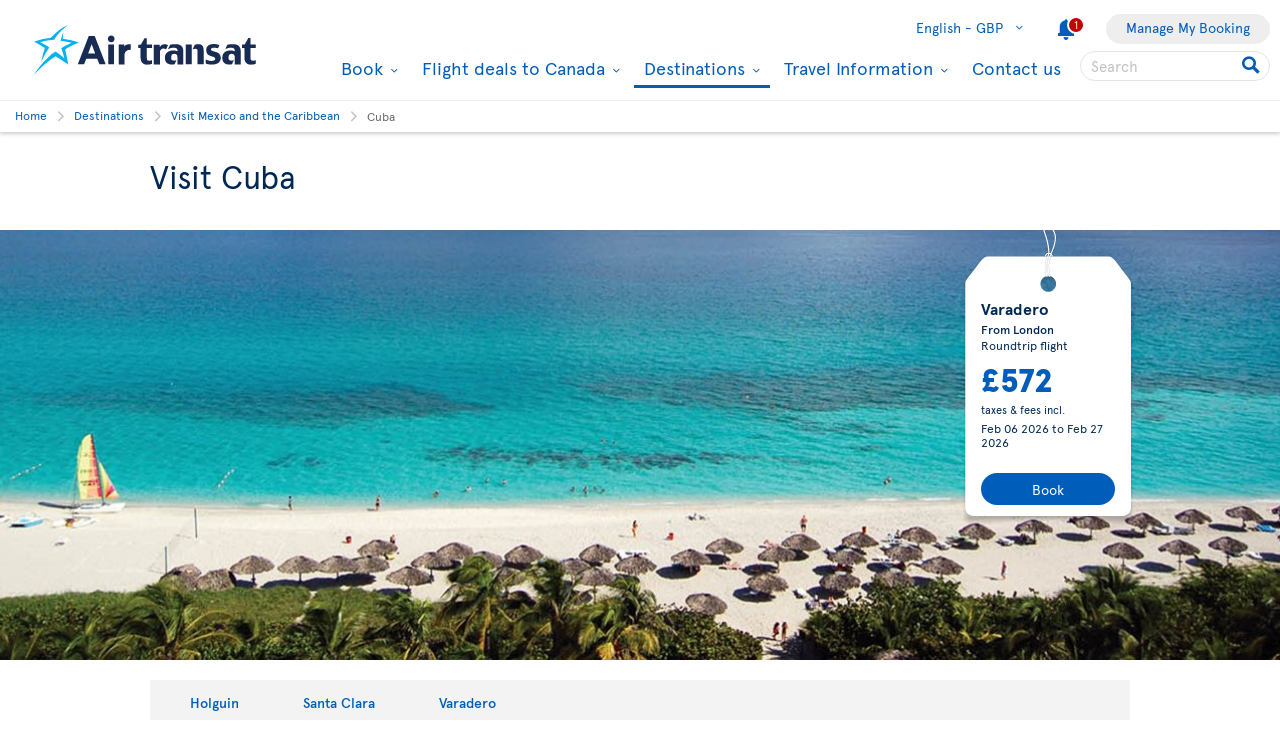

--- FILE ---
content_type: text/html; charset=utf-8
request_url: https://www.airtransat.com/en-GB/visit-mexico-caribbean/cuba?appplatform=%2F*%3Fquery%3D
body_size: 75883
content:
<!DOCTYPE html>
<html  xml:lang="en" lang="en" dir="ltr">
<head id="head"><title>
	Visit Cuba | Air Transat
</title>
    <script type="text/javascript">
        dataLayer = [{
  "page": {
    "language": "en",
    "country": "GB",
    "locale": "en-GB",
    "type": "destinations",
    "customURL": "/destinations/south/cuba",
    "region": "south",
    "aBtest_expId": "",
    "aBtest_expVar": ""
  },
  "destination": {
    "region": "south",
    "country": "",
    "city": ""
  },
  "ecomm_pagetype": "destinations",
  "device": "desktop"
}];
    </script>

    
    <meta http-equiv="X-UA-Compatible" content="IE=edge,chrome=1">
    <meta name="viewport" content="width=device-width, user-scalable=yes, initial-scale=1.0, minimum-scale=1.0">
    <meta name="p:domain_verify" content="e9ac1d80571c4dd60255321c3c83f6e6"/>
    <meta name="description" content="Plan your vacation to Cuba. Consult our travel guide and search flights to Cuba with Air Transat." /> 
<meta charset="UTF-8" /> 
 
<link href="/favicon.ico" type="image/x-icon" rel="shortcut icon"/>
<link href="/favicon.ico" type="image/x-icon" rel="icon"/>


  <script>
(function getExternalConsent() {
  let queryParams = new URLSearchParams(window.location.search)
  var paramList = ["USPrivacy", "addtlString", "tcString", "consentedDate", "groups"]
  window.OTExternalConsent = {}
  paramList.forEach(param=>{
    window.OTExternalConsent[param] = queryParams.get(param)
  })
})();
</script>
  <script>
function enableTargeting() {
  OneTrust.UpdateConsent("Category","C0004:1");
}
function enableFunctional() {
  OneTrust.UpdateConsent("Category","C0003:1");
}
</script>

  <!-- OneTrust Cookies Consent Notice start for airtransat.com -->
  <script src="https://cdn.cookielaw.org/scripttemplates/otSDKStub.js" data-document-language="true" type="text/javascript" charset="UTF-8" data-domain-script="70af7950-4667-4b6f-83d2-441c6c99709f" ></script>
  <script type="text/javascript">
window.OptanonWrapper = function() {
if (!OnetrustActiveGroups.includes("C0003")) {
                if (!window.optanonPlaceHolderLoaded) {
                    //Utiliser les macros pour recuperer les res strings
                    window.optanonPlaceHolderTitle = "Inaccessible content";
                    window.optanonPlaceHolderText = "To view this content, please change your preferences related to cookies.";
                    window.optanonPlaceHolderCtaText = "Accept functional cookies";
                    window.optanonPlaceHolderIcon = "";
                    //Ref to optanon method to accept cookies here
                    window.optanonPlaceHolderCta = enableFunctional;

                    let placeHolderCss = document.createElement("link");
                    placeHolderCss.setAttribute("href", "//static.airtransat.com/frontend/bundles/external/scripts/onetrusttransatstyle.prod.css?v=26.1.1.5.131");
                    placeHolderCss.setAttribute("type", "text/css");
                    placeHolderCss.setAttribute("rel", "stylesheet");
                    document.body.appendChild(placeHolderCss);

                    let placeHolderScript = document.createElement("script");
                    placeHolderScript.setAttribute("src", "//static.airtransat.com/frontend/bundles/external/scripts/onetrusttransat.prod.js?v=26.1.1.5.131");
                    placeHolderScript.setAttribute("type", "text/javascript");
                    placeHolderScript.setAttribute("async", true);
                    document.body.appendChild(placeHolderScript);
                }
                else {
                    window.initIframePlaceholder();
                }
            }
            else if (window.optanonPlaceHolderLoaded) {
                window.hideIframePlaceholder();
            }
  }
</script>
  <script>
function rewriteCrossDomainUrl(url) {
  if (typeof url !== 'string' || !window.OnetrustActiveGroups)
    return url;

  var searchHost = window.location.host.endsWith(".transat.com") ? ".airtransat.com" : ".transat.com";
  return url.replace(new RegExp("^(\\w+:)?//([^/?#]+)(/[^?#]*)?(\\?[^#]+)?(#.*)?$"), function(results, protocol, host, path, params, anchor) {
    if (host.toLowerCase().endsWith(searchHost)) {
        var searchParams = new URLSearchParams(params || '');
        searchParams.set('groups', [1, 2, 3, 4].map(function(i) { return 'C000' + i + ':' + (window.OnetrustActiveGroups.includes('C000' + i) ? 1 : 0)}).join(','));
        searchParams.set('consentedDate', new Date().toISOString());
        return (protocol || '') + '//' + host + (path || '') + '?' + searchParams.toString() + (anchor || '');
    }
  
    return results;
  })
}

window.document.addEventListener('click', function(e) {
  if (e.target) {
    var link = e.target.closest('a');
    if (link && link.href) {
      var newUrl = rewriteCrossDomainUrl(link.href);
      if (link.href != newUrl)
        link.href = newUrl;
    }
  }
});
</script>
  <!-- OneTrust Cookies Consent Notice end for airtransat.com -->



<!-- Google Tag Manager for airtransat.com -->
<script>(function(w,d,s,l,i){w[l]=w[l]||[];w[l].push({'gtm.start':
    new Date().getTime(),event:'gtm.js'});var f=d.getElementsByTagName(s)[0],
    j=d.createElement(s),dl=l!='dataLayer'?'&l='+l:'';j.async=true;j.src=
    '//www.googletagmanager.com/gtm.js?id='+i+dl;
    f.parentNode.insertBefore(j,f);
})(window, document, 'script', 'dataLayer', 'GTM-TRRZL6');</script>
<!-- End Google Tag Manager for airtransat.com -->
    <link rel="shortcut icon " href="https://airtransatcommedia.blob.core.windows.net/tswcm/media/tsca/skin/img/favicon.ico" />
    <link rel="icon" href="https://airtransatcommedia.blob.core.windows.net/tswcm/media/tsca/skin/img/favicon.ico" />
    <link rel="canonical" href="https://www.airtransat.com/en-GB/visit-mexico-caribbean/cuba" />
    
    <link rel="alternate" hreflang="en-CA" href="https://www.airtransat.com/en-CA/cuba" />
    
    <link rel="alternate" hreflang="fr-CA" href="https://www.airtransat.com/fr-CA/cuba" />
    
    <link rel="alternate" hreflang="fr-FR" href="https://www.airtransat.com/fr-FR/voyage-mexique-caraibes/cuba" />
    
    <link rel="alternate" hreflang="en-GB" href="https://www.airtransat.com/en-GB/visit-mexico-caribbean/cuba" />
    

    <meta property="og:title" content="Visit Cuba | Air Transat" />
    <meta property="og:url" content="https://www.airtransat.com/en-GB/visit-mexico-caribbean/cuba" />
    <meta property="og:type" content="website" />
    <meta property="og:site_name" content="Air Transat" />
    <meta property="og:description" content="Plan your vacation to Cuba. Consult our travel guide and search flights to Cuba with Air Transat." />

    <meta property="og:image" content="https://www.airtransat.com/getmedia/6c9d931e-5195-498d-956f-fd056af441be/cuba-femme-woman-2050x1200.aspx?width=2050&amp%3bheight=1200&amp%3bext=.jpg&amp%3bext=.jpg&ext=.jpg&appplatform=%2f*%3fquery%3d" />
    <meta property="og:image:secure_url" content="https://www.airtransat.com/getmedia/6c9d931e-5195-498d-956f-fd056af441be/cuba-femme-woman-2050x1200.aspx?width=2050&amp%3bheight=1200&amp%3bext=.jpg&amp%3bext=.jpg&ext=.jpg&appplatform=%2f*%3fquery%3d" />
    <meta property="og:image:type" content="image/jpeg" />
    <meta property="og:image:alt" content="Plan your vacation to Cuba. Consult our travel guide and search flights to Cuba with Air Transat." />
     
     <link rel="stylesheet" type="text/css" href="//static.airtransat.com/frontend/bundles/airtransat-main.prod.css?v=26.1.1.5.131" /><link rel="stylesheet" type="text/css" href="//static.airtransat.com/frontend/bundles/external/vue3/bundle_headerfooter.prod.css?v=26.1.1.5.131" />
    
    <script>
        window["webSiteRootAPI"] = 'api.airtransat.com';
    </script>

     <style>
body, .ui-widget {

  font-family: 'Apercu Pro', sans-serif;

}

</style></head>
<body class="LTR Chrome ENGB ContentBody en-GB TSCA" >
    
    <!-- Google Tag Manager (noscript) for airtransat.com -->
<noscript><iframe src="//www.googletagmanager.com/ns.html?id=GTM-TRRZL6" height="0" width="0" style="display:none;visibility:hidden"></iframe></noscript>
<!-- End Google Tag Manager (noscript) for airtransat.com -->
    <form method="post" action="/en-GB/visit-mexico-caribbean/cuba?appplatform=%2f*%3fquery%3d" id="form">
<div class="aspNetHidden">
<input type="hidden" name="__CMSCsrfToken" id="__CMSCsrfToken" value="/Yp8J4jDAZGkGEG//4gkPAdUH35zSSYgyB0RgVtEe4ECaISEdBEie+h7DAGVpUAMwi9xeF/swgGhiJ5DXSQYF3CDJIs=" />
<input type="hidden" name="__EVENTTARGET" id="__EVENTTARGET" value="" />
<input type="hidden" name="__EVENTARGUMENT" id="__EVENTARGUMENT" value="" />

</div>

<script type="text/javascript">
//<![CDATA[
var theForm = document.forms['form'];
if (!theForm) {
    theForm = document.form;
}
function __doPostBack(eventTarget, eventArgument) {
    if (!theForm.onsubmit || (theForm.onsubmit() != false)) {
        theForm.__EVENTTARGET.value = eventTarget;
        theForm.__EVENTARGUMENT.value = eventArgument;
        theForm.submit();
    }
}
//]]>
</script>


<script src="/WebResource.axd?d=pynGkmcFUV13He1Qd6_TZLroKp7weEpAyiOoDkjsIHkzM0pDHmQ5ShVPGC4Y7LPC6Xy9lw2&amp;t=638901526312636832" type="text/javascript"></script>

<input type="hidden" name="lng" id="lng" value="en-GB" />
<script type="text/javascript">
	//<![CDATA[

function PM_Postback(param) { if (window.top.HideScreenLockWarningAndSync) { window.top.HideScreenLockWarningAndSync(1080); } if(window.CMSContentManager) { CMSContentManager.allowSubmit = true; }; __doPostBack('m$am',param); }
function PM_Callback(param, callback, ctx) { if (window.top.HideScreenLockWarningAndSync) { window.top.HideScreenLockWarningAndSync(1080); }if (window.CMSContentManager) { CMSContentManager.storeContentChangedStatus(); };WebForm_DoCallback('m$am',param,callback,ctx,null,true); }
//]]>
</script>
<script src="/ScriptResource.axd?d=NJmAwtEo3Ipnlaxl6CMhvm-_5TUk-RK-DmJbdGdbLBqxb1kACl9M5jwmiW7-BFa6UAiKHrvV5KgVKABwm5sM5OpszIc2VBOcjdmfGf1jfq1TBr0oy0UzZFcYEs_P39hHJLze7Q4TmRUv8U3bfdGBZ_1nqPc1&amp;t=345ad968" type="text/javascript"></script>
<script src="/ScriptResource.axd?d=dwY9oWetJoJoVpgL6Zq8OM3cWqbsTvTzEU0Yf3mQdAIRdXRVhh3yymJKBHXHIfjE04yPs66Q0Q84qEVAuhlAOKXTQtE1SWGI3ZKq6tTY_X85yl9aeBf-70JiHbq6QTWNFKQ-ZrLg1LjoaR58GgxfzLHIVFQ1&amp;t=345ad968" type="text/javascript"></script>
<script type="text/javascript">
	//<![CDATA[

var CMS = CMS || {};
CMS.Application = {
  "language": "en",
  "imagesUrl": "/CMSPages/GetResource.ashx?image=%5bImages.zip%5d%2f",
  "isDebuggingEnabled": true,
  "applicationUrl": "/",
  "isDialog": false,
  "isRTL": "false"
};

//]]>
</script>
<div class="aspNetHidden">

	<input type="hidden" name="__VIEWSTATEGENERATOR" id="__VIEWSTATEGENERATOR" value="A5343185" />
	<input type="hidden" name="__SCROLLPOSITIONX" id="__SCROLLPOSITIONX" value="0" />
	<input type="hidden" name="__SCROLLPOSITIONY" id="__SCROLLPOSITIONY" value="0" />
</div>
    <script type="text/javascript">window.tsConfig=function(r){var n=function(r){return Array.isArray(r)},t=function(r){return!n(r)&&"object"==typeof r},o=function(r,n){Array.prototype.push.apply(r,n)},i=function(r,f){if(!t(f))return r;if(!t(r))return f;for(var u in f)if(f.hasOwnProperty(u)){var e=r[u],a=f[u];n(e)&&n(a)?o(e,a):t(e)&&t(a)?i(e,a):r[u]=a}return r};return i(r,{"helpful":{"url":"/CMSPages/_Transat/UpdateHelpful.aspx","guid":"59f7c2a2-3171-461b-83a8-4ea3ce46379e"},"deviceType":"Desktop","pageName":"cuba","culture":"en-GB","language":"en","currencyFormat":"£{0}","mediaLibrary":"https://airtransatcommedia.blob.core.windows.net/tswcm/media/tsca/skin/","staticContentRoot":"//static.airtransat.com","domain":"www.airtransat.com","labels":{"goToHome":"Change country / language","languageAccessibility":"Select your language. The current selection is"},"cultures":[{"code":"en-GB","name":"English","url":"/en-GB/visit-mexico-caribbean/cuba?appplatform=%2f*%3fquery%3d"}],"contextualParameters":{"appplatform":"%2f*%3fquery%3d"},"location":{"latitude":39.9625,"longitude":-83.0061,"nearestAirportsFromPosition":["YQG"]},"mobileModeThresholdInPixel":767,"angularDebug":false,"hostByEnvironment":{"seatSelection":"services.airtransat.com","reservationsSV":"https://reservations.transat.com","tdpEdoc":"https://bookings.airtransat.com/TSOnline/ReservationRetrieveRemoteExternal.do?formAction=ReservationRetrieveRemoteExternal.do&action=MMB","tdpBookingDesktop":"https://bookings.airtransat.com/ts-next-gen-ux/air-lfs-external/","tdpBookingMobile":"https://bookings.airtransat.com/ts-next-gen-ux/air-lfs-external/","toPortal":"www.transat.com","tsapi":"api.airtransat.com","tsProduct":"wcm.transat.com","tsDetailOffer":"www.transat.com","tsStaticContent":"staticcontent.transat.com","tswcm":"www.airtransat.com","tosapi":"sapi.transat.com","tocbapi":"cbapi.transat.com","ttsmmb":"https://edocs.softvoyage.com/cgi-bin/sax-edocs/edoc.cgi?code_ag=atr&alias=atr&tourop=VAT&view_request=Y&email_request=&email=&bookingtype=I&bypax=Y","tdpmmb":"https://bookings.airtransat.com","toDetailOffer":"www.transat.com","napi":"https://api.transat.com/notifications","edmRender":"https://api.transat.com/edocs/render?code_ag=atr&alias=atr&tourop=VAT&view_request=Y&email_request=&bookingtype=I&bypax=Y","edmRenderB2B":"https://api.transat.com/edocs/render?code_ag=atr&alias=atr&tourop=VAT&view_request=Y&email_request=&email=","edmRenderB2BSecured":"https://api.transat.com/edocs/render?code_ag=TRB&alias=TRB&tourop=VAT&view_request=Y&email_request=&email=&mode=B2D","clientapi":"https://api.transat.com/client","toapi":"api.transat.com","edmValidation":"https://api.transat.com/edocs/validation?code_ag=atr&alias=atr&tourop=VAT&view_request=Y&email_request=&email=&bookingtype=I&bypax=Y","edmapi":"api.transat.com/edocs","umbrellaTO":"api.transat.com","umbrellaTS":"apis.airtransat.com","serviceNow":"https://transat.service-now.com/api/sn_sc/servicecatalog/items/1c2795dddb52bf00985f38ff9d961957/","toStaticContent":"https://static.transat.com","ttsInfoExt":"https://ttsinfoext.transat.com","dohopBooking":"https://connectair.airtransat.com","faresapi":"https://api.transat.com/fares","productsapi":"https://api.transat.com/products","flightapi":"api.transat.com/flight/","flightshoppingapi":"api.transat.com/shopping/"},"widgetConfiguration":[{"id":"Showbox_df0c9d6cc0b240508a2c3452cdb70cbf","culture":"en-GB","apiUrl":"api.airtransat.com","currencyLabels":{"cad":"${0}","chf":"{0}chf","eur":"{0}€","gbp":"£{0}","usd":"US ${0}"},"configID":0,"labels":{"dealAccessibilityMsg":"Featured flight deal","dealOrigin":"From","dealTaxesIncluded":"taxes & fees incl.","dealPeriodTo":"to","dealRouteTypeRT":"Roundtrip flight","dealRouteTypeOW":"One-way","dealDateFormat":"MMM DD YYYY","multiDealAccessibilityMsg":"Link opens a new window.","multiDealPeriodTo":"to","hasBaggages":"checked bag,","hasBaggagesInfoBulle":"Checked bag included in the price of the flight"},"cssClass":null,"cssStyle":null,"slides":[{"title":"","pictureUrl":"/getmedia/a8ff02a1-3fb2-4b9c-bafc-f9f6c718147b/south-sud-cuba-beach-aerial-view-plage-vue-aerienne-1405x430.jpg?width=1400","uglyPictureUrl":"[data-uri]","minHeightStyle":"","cssClass":"SingleDeal","blocks":[{"directive":"block-tag-price-flight","cssClass":null,"alignment":"alignRight","flight":null,"campaignCode":null,"campaignQuery":"api.airtransat.com/en-GB/Services/Campaign/GetFlights?code=ukcuba&itineraryTypes=RT&gateways=YQG&fallbackGateways=1","itineraryTypes":null,"button":{"url":"","text":"Book","target":"_self","cssClass":null},"gtmPromoCreative":"singleslide-tagprice"}],"linkUrl":null,"openLinkInNewTab":false,"videosEnabled":false,"videoDomain":null,"videoPath":null,"autoPlay":false,"showMediaControls":false,"geolocalizeWhen":0,"geolocalizeProvinces":null,"gtmPromoId":"widget_showbox","gtmPromoCreative":"singleslide-tagprice","gtmPromoName":""}],"automaticSlideScrollingActivation":false,"automaticSlideScrollingIntervalDuration":0,"automaticSlideScrollingCycleCount":0,"minHeight":0,"geolocalizeWhen":0,"geolocalizeProvinces":""},{"id":"Engine_791432f1-4655-4063-9bb2-f07500e6f0d7","cultureCode":"en-GB","tsUrl":"https://www.airtransat.com","tsApiUrl":"//api.airtransat.com","toUrl":"//www.transat.com","closestAirports":["YQG"],"resourceStrings":{"Transat":{"Widget":{"BookingEngine":{"Flight":{"Connectair":{"cardImage":"/getmedia/a5eb704c-71cc-4a7b-842e-6c2c3c0ac137/connectairH60EN.aspx","cardImageAlt":"Connectair by Air Transat","cardTeaser":"&nbsp;","cardText1":"Hundreds of flight combinations with Air Transat and partner airlines via the connectair booking platform.","cardText2":"Protection options in the event of a flight delay or cancellation.","cardText3":"Check in for each flight individually.","cardTitle":"Worry-free connections","Content":"This itinerary is available through our offer <span class='connectair' aria-label='connectair'></span> by Air Transat","Continue":"Continue to connectair","Title":"Connecting flights","TooltipContent":"Lorem ipsum Tooltip for more details regarding <span class='connectair' aria-label='connectair'></span> offers.","TooltipTitle":"Connecting flights"},"Continue":{"#":"Continue","Accessibility":"Click here to begin your search."},"DepartureDate":{"#":"Departure","Title":"Select departure date"},"FlightType":{"#":"Flight type","OJ":"Multi-destinations","OW":"One-way","RT":"Roundtrip"},"From":{"#":"From","Accessibility":"Please enter your departure city or airport.","Placeholder":"Select a city / an airport"},"InboundFlight":"Inbound flight","MobileEngine":{"Open":{"Accessibility":"Open search engine"},"SelectFlight":"Select a flight","Title":"Modify search"},"OutboundFlight":"Outbound flight","PromoCode":{"#":"Promo code","Accessibility":"Please enter your promotional code if you have one"},"ReturnDate":{"#":"Return","Title":"Select return date"},"ReturnFrom":{"#":"From","Accessibility":"Please enter your second departure city or airport.","Placeholder":"Select a city / an airport"},"ReturnTo":{"#":"To","Accessibility":"Please enter your second destination city or airport.","Placeholder":"Select a city / an airport"},"Search":"Search","Tabs":{"OJ":{"#":"Multi-destination","Accessibility":"Search engine dedicated to multi-destination flights."},"OW":{"#":"One-way","Accessibility":"Search engine dedicated to one-way flights."},"RT":{"#":"Roundtrip","Accessibility":"Search engine dedicated to roundtrip flights."}},"To":{"#":"To","Accessibility":"Please enter your destination city or airport.","Placeholder":"Select a city / an airport"},"Travelers":{"Adults":{"#":"Adults","Accessibility":"Enter the number of adults.","Info":"18 yrs +"},"Ages":{"#":"Children's ages on return date:","Description":"Enter the child’s age (between 2 and 17 years)."},"BabyLap":{"#":"Infants on lap","Accessibility":"Enter the number of lap-held infants.","Info":"< 2 yrs","Warning":"If the infant turns 2 years old during the trip, a seat must be purchased for the return flight segment."},"BabySeat":{"#":"Infants on seat","Accessibility":"Enter the number of seated infants.","Info":"< 2 yrs"},"Children":{"#":"Children","Accessibility":"Enter the number of children.","Info":{"#":"2-17 yrs","To11":"2-11 yrs"}},"Header":"Select the number of passengers","Label":"Number of passengers","Traveler":"Passenger","Travelers":"Passengers","Youth":{"#":"Youth(s)","Accessibility":"Indicate the number of youth.","Info":"12 - 15 ans"}}},"Tabs":{"ShowLess":"Less <","ShowMore":"More >"},"ValidationRules":{"ChildAge":"Children must be between the ages of 2 and 17.","DepartureDateRequired":"Your departure date is required.","DepartureFromRequired":"A departure city is required.","DepartureToRequired":"A destination is required.","InfantsNumber":"Only one infant per adult is permitted.","MoreThanNine":"You can select a maximum of 9 passengers. To book 10 passengers or more, please contact us at groupsuk@transat.com or by telephone on 02034246306","OriDestRequired":"Origin and destination cities required.","ReturnDateRequired":"Your return date is required.","ReturnFromRequired":"Your return city is required.","ReturnToRequired":"Your return destination is required."}}}}},"configID":1,"nodeAliasPath":"","showTabs":true,"engines":[{"name":"Flight","type":"flight","uid":"flight0","gtmLabel":"Flight","accessibilityDescription":"Flight search engine.","linkUrl":null,"logoUrl":null,"linkTarget":"_self","fontIcon":"flight","specificSearchPlatform":null,"htmlContent":"","desktopDisplayMode":"dropdown-full","tabletDisplayMode":"dropdown-full","phoneDisplayMode":"dropdown-compact","isInitiallyExpanded":false}],"links":[],"initialState":"Default","position":2,"origin":null,"destination":null,"titleLevel":2,"basePackageSearchUrl":"http://reservation.localhost.airtransat.ca/MVC/{language}/SVPackageSearchEngine/search?","hideTabIfOnlyOne":false,"flightEngine":{"tabs":["RT","OW","OJ"],"defaultTab":"RT","specificSearchPlatform":null},"packageEngine":null,"defaultTab":"flight","container":"webpage","startsExpanded":false,"additionalSearchParameters":{},"stratosCitiesSelectionSwitch":true,"coupon":null,"isGhostCoupon":false,"flexibleSearchEngine":true},{"id":"TileDeals_8214bb9150f9499fa03d28558bfebd48","configID":2,"resourceStrings":{"Transat":{"Widget":{"TileDeals":{"DateFormat":"MMM DD","Departure":"Departure","Flight":{"AllCities":"All cities","FromCity":"from","HasBaggages":"Checked bag","HasBaggagesInfo":"Checked bag included in the price of the flight","ToDate":"to"},"FlightType":{"OJ":"Multi-destination","OW":"One-way","RT":"Roundtrip"},"Hybrid":{"DateFormat":"MMMM DD YYYY"},"NoDealsAvailable":"No deals available for your selected destination.","Package":{"AllCities":"All cities","Days":"days","FromCity":"From","ToCity":"to"},"PerAdult":"per adult","Stars":"Stars","Tile":{"BookNow":{"#":"Book now","AccessibilityMsg":"Click here to book this flight."},"FromCity":"from","TaxesIncluded":"taxes & fees incl."}}}}},"tsUrl":"www.airtransat.com","tsApiUrl":"api.airtransat.com","cbapiUrl":"api.transat.com/cbapi","toUrl":"www.transat.com","cultureCode":"en-GB","gtmTrackingName":"","background":"bgWhite","campaignCode":"ukcuba","flightTypes":"DVF","itineraryTypes":"RT","gateway":"","destination":null,"numberOfTiles":6,"landingPageUrl":"","needRegion":true,"tilesTitleSize":"H3","campaignFilter":"","fixedOrigin":false,"fixedDestination":false,"isWhiteTile":true,"isFlight":true,"nodeAliasPath":"","title":"Best flight deals to Cuba","hasTitle":true,"titleSize":"h2","contentBefore":"","hasContentBefore":false,"contentAfter":"","hasContentAfter":false},{"showTileThumbnails":true,"contentBefore":"","contentAfter":"","title":"Cuba Destinations ","titleSize":"h2","tileBackgroundClass":"whiteStyle","colorClass":"whiteTheme","tiles":[{"content":"<section class=l-kenticoWidgets>\n<div class=maxWidth980>\n<h3>Holguin</h3>\n<h4>Cuba&rsquo;s aquatic side</h4>\n<p>Close to an hour&rsquo;s drive from the airport, Holguin is every beach seeker&rsquo;s perfect vacation destination. Located on the eastern coast of Cuba, Holguin has five beautiful beaches, the best being Playa Esmeralda and Playa Guardalavaca.</p>\n<a class=\"TS-btn btn-level1\" href=\"/en-GB/visit-mexico-caribbean/cuba/holguin\" target=_self>Flights to Holguin</a>\n</div>\n</section>","marginLeft":null,"open":false,"thumbnailAltText":"","thumbnailPath":"/getmedia/ddcb44f0-21ea-4b02-8ebf-c500f1293604/cuba-holguin-plage-beach-1000x600.jpg.aspx?width=1000&height=600&ext=.jpg","title":"Holguin","titleSize":"span","uniqueName":"holguin","url":"/en-GB/destinations-uk/visit-mexico-caribbean/cuba/destinations/Holguin?extract=zoneContent","order":1,"treeNodeOrder":2},{"content":"<section class=l-kenticoWidgets>\n<div class=maxWidth980>\n<h3>Santa Clara (Cayo Santa Maria)</h3>\n<h4>Santa Clara: culture and inspiration under the Cuban sun</h4>\n<p>Santa Clara is ideal for tourists who want to add a touch of culture to their beach vacation. This charming city offers a variety of museums as well as more than 13 kilometres of beaches in nearby Cayo Santa Maria. Any kind of traveller can find something to do.</p>\n<a class=\"TS-btn btn-level1\" href=\"/en-GB/visit-mexico-caribbean/cuba/santa-clara\" target=_self>Flights to Santa Clara</a>\n</div>\n</section>","marginLeft":null,"open":false,"thumbnailAltText":"","thumbnailPath":"/getmedia/99fcba69-45a2-4253-abd5-9d8b2974a42e/santa-clara-sights-vue-sur-la-plage-1000x600.aspx?width=1000&amp;height=600&amp;ext=.jpg&ext=.jpg","title":"Santa Clara","titleSize":"span","uniqueName":"santa-clara","url":"/en-GB/destinations-uk/visit-mexico-caribbean/cuba/destinations/Santa-Clara-4?extract=zoneContent","order":10,"treeNodeOrder":3},{"content":"<section class=l-kenticoWidgets>\n<div class=maxWidth980>\n<h3>Varadero</h3>\n<h4>Top things to do in Varadero, Cuba</h4>\n<p>Varadero is a traveller’s ticket to a little piece of paradise. Located on a thin peninsula in the province of Matanzas and home to many of Cuba’s biggest resorts, this beloved city is famous for its clear blue waters and miles of unspoiled beaches.</p>\n<a class=\"TS-btn btn-level1\" href=\"/en-GB/visit-mexico-caribbean/cuba/varadero\" target=_self>Flights to Varadero</a>\n</div>\n</section>","marginLeft":null,"open":false,"thumbnailAltText":"","thumbnailPath":"/getmedia/94a4cf56-072a-4686-9597-ca6c58d445f5/cuba-varadero-voiture-car-1000x600.aspx?width=1000&height=600&ext=.jpg","title":"Varadero","titleSize":"span","uniqueName":"varadero","url":"/en-GB/destinations-uk/visit-mexico-caribbean/cuba/destinations/Varadero?extract=zoneContent","order":20,"treeNodeOrder":4}],"callsToAction":[],"deviceType":"desktop","resourceStrings":{"transat":{"widget":{"richcontent":{"closetile":{"accessibilitymsg":"Click here  to close this tile and hide its content."},"opentile":{"accessibilitymsg":"Click here to expand this tile and show its content."}}}}}},{"showTileThumbnails":true,"contentBefore":"","contentAfter":"","title":"","titleSize":"h2","tileBackgroundClass":"whiteStyle","colorClass":"whiteTheme","tiles":[{"content":"\n<section class=\"TS-widget TS-widget-linksRow TS-linksRow-InlineTableTiles\">\n<div class=\"linksRow-container bgWhite \" style=\"\">\n<div class='maxWidth980 '><div class='headingSection '><h2 class=headingSection-title>On board comfort</h2><div class=contentBefore><p style=font-size:1.4rem>Celebrate your holiday by adding these extras to <a href=\"/en-GB/book-uk/book-a-flight/on-board-comfort\">enhance your travel experience</a>.</p></div></div><ul class=tiles-list><li class='tile bgGrey ' style=' flex-grow: 4; '><div class=icon><img class=tsLazyImg src='[data-uri]' data-src='/getmedia/9a1e3422-6d53-4614-851f-4424673d6060/option-plus-v2-nov-2024-hp-1000x600.jpg?width=579' alt='' style=''/></div><div class=tile-textWrapper><H3 class=tile-title>Seat selection</H3><div class=tile-text>Aisle, window, more legroom? Choose the seat you want in <a href=\"/en-GB/book-uk/book-a-flight/on-board-comfort/economy-class\">Economy Class</a>.</div><a target=_self href='/en-GB/book-uk/book-a-flight/on-board-comfort/seat-selection' class='TS-btn btn-level1'>Learn more</a></div></li><li class='tile bgGrey ' style=' flex-grow: 4; '><div class=icon><img class=tsLazyImg src='[data-uri]' data-src='/getmedia/98bd744a-652d-49c5-a43a-9f10712ea277/seat-selection-selection-sieges-oct-2024-hp-1000x600.jpg?width=579' alt='' style=''/></div><div class=tile-textWrapper><H3 class=tile-title>Option Plus</H3><div class=tile-text>Add our bundle of add-ons for more benefits in <a href=\"/en-GB/book-uk/book-a-flight/on-board-comfort/economy-class\">Economy Class</a>.</div><a target=_self href='/en-GB/book-uk/book-a-flight/on-board-comfort/option-plus' class='TS-btn btn-level1'>Learn more</a></div></li><li class='tile bgGrey ' style=' flex-grow: 4; '><div class=icon><img class=tsLazyImg src='[data-uri]' data-src='/getmedia/d0a8f6d4-f008-4d51-ada3-dd0a058b7751/classe-club-class-oct-2024-hp-1000x600.jpg?width=579' alt='' style=''/></div><div class=tile-textWrapper><H3 class=tile-title>Club Class</H3><div class=tile-text>Elevate your inflight experience in an exclusive cabin that offers more comfort and tranquillity.</div><a target=_self href='/en-GB/book-uk/book-a-flight/on-board-comfort/club-class' class='TS-btn btn-level1'>Learn more</a></div></li></ul><div class=clear></div></div>\n</div>\n</section>\n<link rel=stylesheet type=\"text/css\" href=\"//static.airtransat.com/frontend/bundles/external/vue3/bundle_linksrow.prod.css?v=26.1.1.5.131\"/>\n","marginLeft":null,"open":false,"thumbnailAltText":"","thumbnailPath":"","title":"videos option plus club","titleSize":"span","uniqueName":"videos-option-plus-club","url":"/en-GB/Includes/Shared-rich-content/destinations-videos-option-plus-club/videos-option-plus-club-1?extract=zoneContent","order":1,"treeNodeOrder":1}],"callsToAction":[],"deviceType":"desktop","resourceStrings":{"transat":{"widget":{"richcontent":{"closetile":{"accessibilitymsg":"Click here  to close this tile and hide its content."},"opentile":{"accessibilitymsg":"Click here to expand this tile and show its content."}}}}}}],"currencyLabels":{"CAD":"${0}","CHF":"{0}chf","EUR":"{0}€","GBP":"£{0}","USD":"US ${0}"},"stratosEngine":{"id":"Engine_791432f1-4655-4063-9bb2-f07500e6f0d7","cultureCode":"en-GB","tsUrl":"https://www.airtransat.com","tsApiUrl":"//api.airtransat.com","toUrl":"//www.transat.com","closestAirports":["YQG"],"resourceStrings":{"Transat":{"Widget":{"BookingEngine":{"Flight":{"Connectair":{"cardImage":"/getmedia/a5eb704c-71cc-4a7b-842e-6c2c3c0ac137/connectairH60EN.aspx","cardImageAlt":"Connectair by Air Transat","cardTeaser":"&nbsp;","cardText1":"Hundreds of flight combinations with Air Transat and partner airlines via the connectair booking platform.","cardText2":"Protection options in the event of a flight delay or cancellation.","cardText3":"Check in for each flight individually.","cardTitle":"Worry-free connections","Content":"This itinerary is available through our offer <span class='connectair' aria-label='connectair'></span> by Air Transat","Continue":"Continue to connectair","Title":"Connecting flights","TooltipContent":"Lorem ipsum Tooltip for more details regarding <span class='connectair' aria-label='connectair'></span> offers.","TooltipTitle":"Connecting flights"},"Continue":{"#":"Continue","Accessibility":"Click here to begin your search."},"DepartureDate":{"#":"Departure","Title":"Select departure date"},"FlightType":{"#":"Flight type","OJ":"Multi-destinations","OW":"One-way","RT":"Roundtrip"},"From":{"#":"From","Accessibility":"Please enter your departure city or airport.","Placeholder":"Select a city / an airport"},"InboundFlight":"Inbound flight","MobileEngine":{"Open":{"Accessibility":"Open search engine"},"SelectFlight":"Select a flight","Title":"Modify search"},"OutboundFlight":"Outbound flight","PromoCode":{"#":"Promo code","Accessibility":"Please enter your promotional code if you have one"},"ReturnDate":{"#":"Return","Title":"Select return date"},"ReturnFrom":{"#":"From","Accessibility":"Please enter your second departure city or airport.","Placeholder":"Select a city / an airport"},"ReturnTo":{"#":"To","Accessibility":"Please enter your second destination city or airport.","Placeholder":"Select a city / an airport"},"Search":"Search","Tabs":{"OJ":{"#":"Multi-destination","Accessibility":"Search engine dedicated to multi-destination flights."},"OW":{"#":"One-way","Accessibility":"Search engine dedicated to one-way flights."},"RT":{"#":"Roundtrip","Accessibility":"Search engine dedicated to roundtrip flights."}},"To":{"#":"To","Accessibility":"Please enter your destination city or airport.","Placeholder":"Select a city / an airport"},"Travelers":{"Adults":{"#":"Adults","Accessibility":"Enter the number of adults.","Info":"18 yrs +"},"Ages":{"#":"Children's ages on return date:","Description":"Enter the child’s age (between 2 and 17 years)."},"BabyLap":{"#":"Infants on lap","Accessibility":"Enter the number of lap-held infants.","Info":"< 2 yrs","Warning":"If the infant turns 2 years old during the trip, a seat must be purchased for the return flight segment."},"BabySeat":{"#":"Infants on seat","Accessibility":"Enter the number of seated infants.","Info":"< 2 yrs"},"Children":{"#":"Children","Accessibility":"Enter the number of children.","Info":{"#":"2-17 yrs","To11":"2-11 yrs"}},"Header":"Select the number of passengers","Label":"Number of passengers","Traveler":"Passenger","Travelers":"Passengers","Youth":{"#":"Youth(s)","Accessibility":"Indicate the number of youth.","Info":"12 - 15 ans"}}},"Tabs":{"ShowLess":"Less <","ShowMore":"More >"},"ValidationRules":{"ChildAge":"Children must be between the ages of 2 and 17.","DepartureDateRequired":"Your departure date is required.","DepartureFromRequired":"A departure city is required.","DepartureToRequired":"A destination is required.","InfantsNumber":"Only one infant per adult is permitted.","MoreThanNine":"You can select a maximum of 9 passengers. To book 10 passengers or more, please contact us at groupsuk@transat.com or by telephone on 02034246306","OriDestRequired":"Origin and destination cities required.","ReturnDateRequired":"Your return date is required.","ReturnFromRequired":"Your return city is required.","ReturnToRequired":"Your return destination is required."}}}}},"configID":1,"nodeAliasPath":"","showTabs":true,"engines":[{"name":"Flight","type":"flight","uid":"flight0","gtmLabel":"Flight","accessibilityDescription":"Flight search engine.","linkTarget":"_self","fontIcon":"flight","htmlContent":"","desktopDisplayMode":"dropdown-full","tabletDisplayMode":"dropdown-full","phoneDisplayMode":"dropdown-compact","isInitiallyExpanded":false}],"links":[],"initialState":"Default","position":2,"titleLevel":2,"basePackageSearchUrl":"http://reservation.localhost.airtransat.ca/MVC/{language}/SVPackageSearchEngine/search?","hideTabIfOnlyOne":false,"flightEngine":{"tabs":["RT","OW","OJ"],"defaultTab":"RT"},"defaultTab":"flight","container":"webpage","startsExpanded":false,"additionalSearchParameters":{},"stratosCitiesSelectionSwitch":true,"isGhostCoupon":false,"flexibleSearchEngine":true,"preload":{}}})}(window.tsConfig||window.Config);</script>
    <script type="text/javascript">
//<![CDATA[
Sys.WebForms.PageRequestManager._initialize('manScript', 'form', ['tctxM',''], [], [], 90, '');
//]]>
</script>

    <div data-kind="tsconfig" id="ctxM">

</div>
    
































<script type="text/javascript" src="//static.airtransat.com/frontend/bundles/external/scripts/backtotop.prod.js?v=26.1.1.5.131"></script><link rel="stylesheet" type="text/css" href="//static.airtransat.com/frontend/bundles/external/scripts/backtotopstyle.prod.css?v=26.1.1.5.131" />



    <header role="banner" class="TS-header bsh-smallDrop  responsive">
        

    <a href="#skipToMainContent" class="TS-outline accessibilityFastLink goToMainContent">
        <span>Go to main content.</span>
    </a>


        
        
        <div class="TS-headerWrapper maxWidth1350 on-desktop">
            

    <a href="/en-GB/air-transat-uk?appplatform=%2f*%3fquery%3d" class="TS-logoContainer on-desktop TS-outline" target="_self">
        <img class="logoImg" src="https://airtransatcommedia.blob.core.windows.net/tswcm/media/tsca/skin/img/logos/logo-airtransat-header-destop-2023.svg" alt="Logo Air Transat - Go back to home page" />
    </a>


            <nav role="navigation" class="header-sideBody">
                <div class="TS-infosContainer">
                    


                    

        <div class="langSelector extended-panel">

            <button class="langSelector-btn" type="button">
                <span class="btn-label icon-chevronD">
                    <span class="country-name">English -</span>
                    GBP
                </span>
                <span class="icon accessibilityMsg">Select your language. The current selection is English - GBP</span>
            </button>

                <div class="langSelector-panel on-desktop">
                    <ul class="langSelector-list">
                            <li class="langSelector-list-container">
                                <span class="list-title">America</span>
                                <ul class="languageSelector-list">
                                        <li class="langSelector-lang">
                                            <a tabindex="-1" class="lang-link"
                                               lang="en"
                                               href="/en-CA/cuba?appplatform=%2f*%3fquery%3d"
                                               onclick="dataLayer.push({ event: 'ga4_gtm_event', ga4_event: 'click_air_transat_menu', ga4_eventParams: { event_group: 'main menu', menu_category: 'language selection', menu_item: 'english - cad' } })"
                                               data-culture-code="en-CA">
                                                English - CAD
                                            </a>
                                        </li>
                                        <li class="langSelector-lang">
                                            <a tabindex="-1" class="lang-link"
                                               lang="fr"
                                               href="/fr-CA/cuba?appplatform=%2f*%3fquery%3d"
                                               onclick="dataLayer.push({ event: 'ga4_gtm_event', ga4_event: 'click_air_transat_menu', ga4_eventParams: { event_group: 'main menu', menu_category: 'language selection', menu_item: 'fran&#231;ais - cad' } })"
                                               data-culture-code="fr-CA">
                                                Fran&#231;ais - CAD
                                            </a>
                                        </li>
                                        <li class="langSelector-lang">
                                            <a tabindex="-1" class="lang-link"
                                               lang="en"
                                               href="/en-US/americas?appplatform=%2f*%3fquery%3d"
                                               onclick="dataLayer.push({ event: 'ga4_gtm_event', ga4_event: 'click_air_transat_menu', ga4_eventParams: { event_group: 'main menu', menu_category: 'language selection', menu_item: 'english - usd' } })"
                                               data-culture-code="en-US">
                                                English - USD
                                            </a>
                                        </li>
                                        <li class="langSelector-lang">
                                            <a tabindex="-1" class="lang-link"
                                               lang="es"
                                               href="/es-US/americas-es?appplatform=%2f*%3fquery%3d"
                                               onclick="dataLayer.push({ event: 'ga4_gtm_event', ga4_event: 'click_air_transat_menu', ga4_eventParams: { event_group: 'main menu', menu_category: 'language selection', menu_item: 'espa&#241;ol - usd' } })"
                                               data-culture-code="es-US">
                                                Espa&#241;ol - USD
                                            </a>
                                        </li>
                                </ul>
                            </li>
                            <li class="langSelector-list-container">
                                <span class="list-title">Europe</span>
                                <ul class="languageSelector-list">
                                        <li class="langSelector-lang">
                                            <a tabindex="-1" class="lang-link"
                                               lang="de"
                                               href="/de-DE/air-transat-deutschland?appplatform=%2f*%3fquery%3d"
                                               onclick="dataLayer.push({ event: 'ga4_gtm_event', ga4_event: 'click_air_transat_menu', ga4_eventParams: { event_group: 'main menu', menu_category: 'language selection', menu_item: 'deutsch - euro' } })"
                                               data-culture-code="de-DE">
                                                Deutsch - EURO
                                            </a>
                                        </li>
                                        <li class="langSelector-lang">
                                            <a tabindex="-1" class="lang-link"
                                               lang="en"
                                               href="/en-IE/air-transat-ireland?appplatform=%2f*%3fquery%3d"
                                               onclick="dataLayer.push({ event: 'ga4_gtm_event', ga4_event: 'click_air_transat_menu', ga4_eventParams: { event_group: 'main menu', menu_category: 'language selection', menu_item: 'english - euro' } })"
                                               data-culture-code="en-IE">
                                                English - EURO
                                            </a>
                                        </li>
                                        <li class="langSelector-lang">
                                            <a tabindex="-1" class="lang-link"
                                               lang="es"
                                               href="/es-ES/air-transat-espana?appplatform=%2f*%3fquery%3d"
                                               onclick="dataLayer.push({ event: 'ga4_gtm_event', ga4_event: 'click_air_transat_menu', ga4_eventParams: { event_group: 'main menu', menu_category: 'language selection', menu_item: 'espa&#241;ol - euro' } })"
                                               data-culture-code="es-ES">
                                                Espa&#241;ol - EURO
                                            </a>
                                        </li>
                                        <li class="langSelector-lang">
                                            <a tabindex="-1" class="lang-link"
                                               lang="fr"
                                               href="/fr-FR/voyage-mexique-caraibes/cuba?appplatform=%2f*%3fquery%3d"
                                               onclick="dataLayer.push({ event: 'ga4_gtm_event', ga4_event: 'click_air_transat_menu', ga4_eventParams: { event_group: 'main menu', menu_category: 'language selection', menu_item: 'fran&#231;ais - euro' } })"
                                               data-culture-code="fr-FR">
                                                Fran&#231;ais - EURO
                                            </a>
                                        </li>
                                        <li class="langSelector-lang">
                                            <a tabindex="-1" class="lang-link"
                                               lang="it"
                                               href="/it-IT/air-transat-italia?appplatform=%2f*%3fquery%3d"
                                               onclick="dataLayer.push({ event: 'ga4_gtm_event', ga4_event: 'click_air_transat_menu', ga4_eventParams: { event_group: 'main menu', menu_category: 'language selection', menu_item: 'italiano - euro' } })"
                                               data-culture-code="it-IT">
                                                Italiano - EURO
                                            </a>
                                        </li>
                                        <li class="langSelector-lang">
                                            <a tabindex="-1" class="lang-link"
                                               lang="nl"
                                               href="/nl-NL/air-transat-nederland?appplatform=%2f*%3fquery%3d"
                                               onclick="dataLayer.push({ event: 'ga4_gtm_event', ga4_event: 'click_air_transat_menu', ga4_eventParams: { event_group: 'main menu', menu_category: 'language selection', menu_item: 'nederlands - euro' } })"
                                               data-culture-code="nl-NL">
                                                Nederlands - EURO
                                            </a>
                                        </li>
                                        <li class="langSelector-lang">
                                            <a tabindex="-1" class="lang-link"
                                               lang="pt"
                                               href="/pt-PT/air-transat-portugal?appplatform=%2f*%3fquery%3d"
                                               onclick="dataLayer.push({ event: 'ga4_gtm_event', ga4_event: 'click_air_transat_menu', ga4_eventParams: { event_group: 'main menu', menu_category: 'language selection', menu_item: 'portugu&#234;s - euro' } })"
                                               data-culture-code="pt-PT">
                                                Portugu&#234;s - EURO
                                            </a>
                                        </li>
                                        <li class="langSelector-lang isSelected">
                                            <a tabindex="-1" class="lang-link"
                                               lang="en"
                                               href="/en-GB/visit-mexico-caribbean/cuba?appplatform=%2f*%3fquery%3d"
                                               onclick="dataLayer.push({ event: 'ga4_gtm_event', ga4_event: 'click_air_transat_menu', ga4_eventParams: { event_group: 'main menu', menu_category: 'language selection', menu_item: 'english - gbp' } })"
                                               data-culture-code="en-GB">
                                                English - GBP
                                            </a>
                                        </li>
                                </ul>
                            </li>
                    </ul>
                </div>

        </div>

                    

    <div class="alertItem">
        <a href="/en-GB/Services/Document/RedirectTo?nodeAliasPath=%2fTravel-information%2fNotice-to-Travellers&amp;appplatform=%2f*%3fquery%3d" 
           title="active alert." 
           onmouseup="addMenuGtmEvent('alert', '', '', '/Travel-information/Notice-to-Travellers')" 
           onclick="dataLayer.push({ event: 'ga4_gtm_event', ga4_event: 'click_air_transat_menu', ga4_eventParams: { event_group: 'main menu', menu_category: 'notice to travellers', menu_item: 'notice to travellers' } })"
           target="_blank">
            <span class="withChip icon-notify">
                <span class="chip">1</span>
            </span>
            <span class="accessibilityMsg">active alert.</span>
        </a>
    </div>

                    

        <div class="co-header-btn" data-nodealiaspath="/my-booking" data-caption="Manage My Booking">
            <a href="/en-GB/my-booking?appplatform=%2f*%3fquery%3d" target="_self">
                Manage My Booking
            </a>
        </div>

                </div>

                    <div class="mainMenu-container">
                        <span class="accessibilityMsg">Main menu.</span>
                        


<ul class="mainMenu-list">
            <li class="mainMenu-listItem mobileMenu" data-nodealiaspath="/my-booking" data-caption="Manage My Booking">
                <a href="/en-GB/my-booking?appplatform=%2f*%3fquery%3d" class="mainMenu-listItem-link "
                   target="_self">
                    Manage My Booking
                </a>
            </li>
            <li class="mainMenu-listItem extended-panel l-col3 desktopMenu mobileMenu" data-nodealiaspath="/book" data-caption="Book">
                <a href="/en-GB/book?appplatform=%2f*%3fquery%3d" aria-haspopup="true" class="mainMenu-listItem-link" target="_self" tabindex="0">
                    Book
                    <span class="accessibilityMsg">Dropdown Menu : Press the enter key to show the sub-menu</span>
                </a>
                    <ul class="subMenu-lists-container">
                            <li class="subMenu-list desktopMenu mobileMenu" data-nodealiaspath="/book/nav-fr-vols" data-caption="Air Transat flights">
                                <a class="subMenu-list-title" href="/en-GB/book?appplatform=%2f*%3fquery%3d" target="_self">
                                    <span>Air Transat flights</span>
                                </a>
                                    <ul class="subMenu-listItems-container">
                                            <li class="subMenu-listItem" data-nodealiaspath="/book/nav-fr-vols/nav-fr-vols-eur-canada" data-caption="Europe - Canada flights">
                                                <a class="subMenu-listItem-link"
                                                   href="/en-GB/book/book-a-flight?appplatform=%2f*%3fquery%3d" target="_self">
                                                    Europe - Canada flights
                                                </a>
                                            </li>
                                            <li class="subMenu-listItem" data-nodealiaspath="/book/nav-fr-vols/nav-fr-vols-eur-usa" data-caption="Europe - USA flights">
                                                <a class="subMenu-listItem-link"
                                                   href="/en-GB/travel-information/airports-and-check-in/connecting-flights-between-europe-and-the-u-s?appplatform=%2f*%3fquery%3d" target="_self">
                                                    Europe - USA flights
                                                </a>
                                            </li>
                                            <li class="subMenu-listItem" data-nodealiaspath="/book/nav-fr-vols/nav-fr-vols-eur-sud" data-caption="Europe - Caribbean-Mexico flights">
                                                <a class="subMenu-listItem-link"
                                                   href="/en-GB/book/flights-europe-caribbean-mexico?appplatform=%2f*%3fquery%3d" target="_self">
                                                    Europe - Caribbean-Mexico flights
                                                </a>
                                            </li>
                                            <li class="subMenu-listItem" data-nodealiaspath="/book/nav-fr-vols/nav-fr-vols-interieurs" data-caption="Flights within Canada">
                                                <a class="subMenu-listItem-link"
                                                   href="/en-GB/book-uk/domestic-flights-canada?appplatform=%2f*%3fquery%3d" target="_self">
                                                    Flights within Canada
                                                </a>
                                            </li>
                                            <li class="subMenu-listItem" data-nodealiaspath="/book/nav-fr-vols/nav-fr-vols-multi" data-caption="Multi-destination flights">
                                                <a class="subMenu-listItem-link"
                                                   href="/en-GB/book/book-a-flight/multi-destination?appplatform=%2f*%3fquery%3d" target="_self">
                                                    Multi-destination flights
                                                </a>
                                            </li>
                                            <li class="subMenu-listItem" data-nodealiaspath="/book/nav-fr-vols/nav-fr-options-tarifaires" data-caption="Fare options">
                                                <a class="subMenu-listItem-link"
                                                   href="/en-GB/travel-information/fare-options?appplatform=%2f*%3fquery%3d" target="_self">
                                                    Fare options
                                                </a>
                                            </li>
                                            <li class="subMenu-listItem" data-nodealiaspath="/book/nav-fr-vols/nav-fr-surclassement" data-caption="Flight upgrades">
                                                <a class="subMenu-listItem-link"
                                                   href="/en-GB/book/book-a-flight/upgrades?appplatform=%2f*%3fquery%3d" target="_self">
                                                    Flight upgrades
                                                </a>
                                            </li>
                                            <li class="subMenu-listItem" data-nodealiaspath="/book/nav-fr-vols/nav-fr-utiliser-credit" data-caption="How to use a travel credit online">
                                                <a class="subMenu-listItem-link"
                                                   href="/en-GB/book-uk/how-to-use-travel-credit-online?appplatform=%2f*%3fquery%3d" target="_self">
                                                    How to use a travel credit online
                                                </a>
                                            </li>
                                    </ul>
                            </li>
                            <li class="subMenu-list desktopMenu mobileMenu" data-nodealiaspath="/book/nav-fr-partners" data-caption="Partnership flights">
                                <a class="subMenu-list-title" href="/en-GB/book/book-a-flight/partnerships?appplatform=%2f*%3fquery%3d" target="_self">
                                    <span>Partnership flights</span>
                                </a>
                                    <ul class="subMenu-listItems-container">
                                            <li class="subMenu-listItem" data-nodealiaspath="/book/nav-fr-partners/nav-fr-codeshare" data-caption="Codeshare flights">
                                                <a class="subMenu-listItem-link"
                                                   href="/en-GB/book/codeshare-flights?appplatform=%2f*%3fquery%3d" target="_self">
                                                    Codeshare flights
                                                </a>
                                            </li>
                                            <li class="subMenu-listItem" data-nodealiaspath="/book/nav-fr-partners/nav-fr-connectair" data-caption="connectair by Air Transat">
                                                <a class="subMenu-listItem-link"
                                                   href="/en-GB/book/connectair-by-air-transat?appplatform=%2f*%3fquery%3d" target="_self">
                                                    connectair by Air Transat
                                                </a>
                                            </li>
                                            <li class="subMenu-listItem" data-nodealiaspath="/book/nav-fr-partners/nav-fr-nos-partenariats" data-caption="Partnership with porter">
                                                <a class="subMenu-listItem-link"
                                                   href="/en-GB/book/flights-partnership-with-porter?appplatform=%2f*%3fquery%3d" target="_self">
                                                    Partnership with porter
                                                </a>
                                            </li>
                                            <li class="subMenu-listItem" data-nodealiaspath="/book/nav-fr-partners/nav-fr-train-air" data-caption="Train + Air">
                                                <a class="subMenu-listItem-link"
                                                   href="/en-GB/train-air?appplatform=%2f*%3fquery%3d" target="_self">
                                                    Train + Air
                                                </a>
                                            </li>
                                    </ul>
                            </li>
                            <li class="subMenu-list desktopMenu mobileMenu" data-nodealiaspath="/book/nav-fr-plus" data-caption="Our extras">
                                <a class="subMenu-list-title" href="/en-GB/book/our-extras?appplatform=%2f*%3fquery%3d" target="_self">
                                    <span>Our extras</span>
                                </a>
                                    <ul class="subMenu-listItems-container">
                                            <li class="subMenu-listItem" data-nodealiaspath="/book/nav-fr-plus/nav-fr-groupe" data-caption="Group travel">
                                                <a class="subMenu-listItem-link"
                                                   href="/en-GB/travel-information/special-services/group-travels?appplatform=%2f*%3fquery%3d" target="_self">
                                                    Group travel
                                                </a>
                                            </li>
                                            <li class="subMenu-listItem" data-nodealiaspath="/book/nav-fr-plus/nav-fr-hotels" data-caption="Accommodation">
                                                <a class="subMenu-listItem-link"
                                                   href="/en-GB/book/book-a-hotel?appplatform=%2f*%3fquery%3d" target="_self">
                                                    Accommodation
                                                </a>
                                            </li>
                                            <li class="subMenu-listItem" data-nodealiaspath="/book/nav-fr-plus/nav-fr-location-auto" data-caption="Car rental">
                                                <a class="subMenu-listItem-link"
                                                   href="https://www.booking.com/cars/index.en.html?aid=2433978&amp;adplat=cross_product_bar&amp;selected_currency=GBP&amp;lang=en-gb&amp;lang_changed=1&amp;label=engbp" target="_self">
                                                    Car rental
                                                </a>
                                            </li>
                                            <li class="subMenu-listItem" data-nodealiaspath="/book/nav-fr-plus/nav-fr-excursions" data-caption="Excursion">
                                                <a class="subMenu-listItem-link"
                                                   href="/en-GB/book-uk/excursions?appplatform=%2f*%3fquery%3d" target="_self">
                                                    Excursion
                                                </a>
                                            </li>
                                            <li class="subMenu-listItem" data-nodealiaspath="/book/nav-fr-plus/nav-carbon-footprint" data-caption="Act on your carbon footprint">
                                                <a class="subMenu-listItem-link"
                                                   href="https://airtransat.climate.site/?utm_source=clients_web&amp;utm_medium=air_transat&amp;utm_campaign=carbon_compensation" target="_self">
                                                    Act on your carbon footprint
                                                </a>
                                            </li>
                                    </ul>
                            </li>
                    </ul>
            </li>
            <li class="mainMenu-listItem byDefault desktopMenu mobileMenu" data-nodealiaspath="/Europe-Flight-Deals" data-caption="Flight deals to Canada">
                <a href="/en-GB/flight-deals-to-canada?appplatform=%2f*%3fquery%3d" aria-haspopup="true" class="mainMenu-listItem-link" target="_self">
                    Flight deals to Canada
                    <span class="accessibilityMsg">Dropdown Menu : Press the enter key to show the sub-menu</span>
                </a>
                <ul class="subMenu-lists-container">
                        <li class="subMenu-listItem desktopMenu mobileMenu" data-caption="Last Minute flights">
                            <a class="subMenu-listItem-link"
                               href="/en-GB/flight-deals-to-canada/last-minute?appplatform=%2f*%3fquery%3d" target="_self">
                                <span>Last Minute flights</span>
                            </a>
                        </li>
                        <li class="subMenu-listItem desktopMenu mobileMenu" data-caption="Flights under &#163;399">
                            <a class="subMenu-listItem-link"
                               href="/en-GB/flight-deals-to-canada/for-less-than?appplatform=%2f*%3fquery%3d" target="_self">
                                <span>Flights under £399</span>
                            </a>
                        </li>
                        <li class="subMenu-listItem desktopMenu mobileMenu" data-caption="Winter flights">
                            <a class="subMenu-listItem-link"
                               href="/en-GB/flight-deals-to-canada/winter?appplatform=%2f*%3fquery%3d" target="_self">
                                <span>Winter flights</span>
                            </a>
                        </li>
                        <li class="subMenu-listItem desktopMenu mobileMenu" data-caption="Spring flights">
                            <a class="subMenu-listItem-link"
                               href="/en-GB/flight-deals-to-canada/spring?appplatform=%2f*%3fquery%3d" target="_self">
                                <span>Spring flights</span>
                            </a>
                        </li>
                        <li class="subMenu-listItem desktopMenu mobileMenu" data-caption="Summer flights">
                            <a class="subMenu-listItem-link"
                               href="/en-GB/flight-deals-to-canada/summer?appplatform=%2f*%3fquery%3d" target="_self">
                                <span>Summer flights</span>
                            </a>
                        </li>
                        <li class="subMenu-listItem desktopMenu mobileMenu" data-caption="Autumn flights">
                            <a class="subMenu-listItem-link"
                               href="/en-GB/flight-deals-to-canada/autumn?appplatform=%2f*%3fquery%3d" target="_self">
                                <span>Autumn flights</span>
                            </a>
                        </li>
                        <li class="subMenu-listItem desktopMenu mobileMenu" data-caption="Connecting flights">
                            <a class="subMenu-listItem-link"
                               href="/en-GB/flight-deals-to-canada/flights-to-discover-more-of-canada?appplatform=%2f*%3fquery%3d" target="_self">
                                <span>Connecting flights</span>
                            </a>
                        </li>
                        <li class="subMenu-listItem desktopMenu mobileMenu" data-caption="One way flights">
                            <a class="subMenu-listItem-link"
                               href="/en-GB/flight-deals-to-canada/one-way?appplatform=%2f*%3fquery%3d" target="_self">
                                <span>One way flights</span>
                            </a>
                        </li>
                </ul>
            </li>
            <li class="mainMenu-listItem extended-panel l-col3 desktopMenu mobileMenu" data-nodealiaspath="/destinations" data-caption="Destinations">
                <a href="/en-GB/destinations?appplatform=%2f*%3fquery%3d" aria-haspopup="true" class="mainMenu-listItem-link isSelected" target="_self" tabindex="0">
                    Destinations
                    <span class="accessibilityMsg">Dropdown Menu : Press the enter key to show the sub-menu</span>
                </a>
                    <ul class="subMenu-lists-container">
                            <li class="subMenu-list desktopMenu mobileMenu" data-nodealiaspath="/destinations/south" data-caption="Visit Mexico and the Caribbean">
                                <a class="subMenu-list-title" href="/en-GB/visit-mexico-caribbean?appplatform=%2f*%3fquery%3d" target="_self">
                                        <img alt="" class="title-icon" src="[data-uri]" />
                                    <span>Visit Mexico and the Caribbean</span>
                                </a>
                                    <ul class="subMenu-listItems-container">
                                            <li class="subMenu-listItem" data-nodealiaspath="/destinations/south/nav-cuba" data-caption="&lt;strong&gt;Cuba&lt;/strong&gt;">
                                                <a class="subMenu-listItem-link"
                                                   href="/en-GB/visit-mexico-caribbean/cuba?appplatform=%2f*%3fquery%3d" target="_self">
                                                    <strong>Cuba</strong>
                                                </a>
                                            </li>
                                            <li class="subMenu-listItem" data-nodealiaspath="/destinations/south/nav-holguin" data-caption="Holguin">
                                                <a class="subMenu-listItem-link"
                                                   href="/en-GB/visit-mexico-caribbean/cuba/holguin?appplatform=%2f*%3fquery%3d" target="_self">
                                                    Holguin
                                                </a>
                                            </li>
                                            <li class="subMenu-listItem" data-nodealiaspath="/destinations/south/nav-santa-clara" data-caption="Santa Clara">
                                                <a class="subMenu-listItem-link"
                                                   href="/en-GB/visit-mexico-caribbean/cuba/santa-clara?appplatform=%2f*%3fquery%3d" target="_self">
                                                    Santa Clara
                                                </a>
                                            </li>
                                            <li class="subMenu-listItem" data-nodealiaspath="/destinations/south/nav-santa-clara-1" data-caption="Varadero">
                                                <a class="subMenu-listItem-link"
                                                   href="/en-GB/visit-mexico-caribbean/cuba/varadero?appplatform=%2f*%3fquery%3d" target="_self">
                                                    Varadero
                                                </a>
                                            </li>
                                            <li class="subMenu-listItem" data-nodealiaspath="/destinations/south/nav-dominican-republic" data-caption="&lt;strong&gt;Dominican Republic&lt;/strong&gt;">
                                                <a class="subMenu-listItem-link"
                                                   href="/en-GB/visit-mexico-caribbean/dominican-republic?appplatform=%2f*%3fquery%3d" target="_self">
                                                    <strong>Dominican Republic</strong>
                                                </a>
                                            </li>
                                            <li class="subMenu-listItem" data-nodealiaspath="/destinations/south/nav-puerto-plata" data-caption="Puerto Plata">
                                                <a class="subMenu-listItem-link"
                                                   href="/en-GB/visit-mexico-caribbean/dominican-republic/puerto-plata?appplatform=%2f*%3fquery%3d" target="_self">
                                                    Puerto Plata
                                                </a>
                                            </li>
                                            <li class="subMenu-listItem" data-nodealiaspath="/destinations/south/nav-punta-cana" data-caption="Punta Cana">
                                                <a class="subMenu-listItem-link"
                                                   href="/en-GB/visit-mexico-caribbean/dominican-republic/punta-cana?appplatform=%2f*%3fquery%3d" target="_self">
                                                    Punta Cana
                                                </a>
                                            </li>
                                            <li class="subMenu-listItem" data-nodealiaspath="/destinations/south/nav-samana" data-caption="Samana">
                                                <a class="subMenu-listItem-link"
                                                   href="/en-GB/visit-mexico-caribbean/dominican-republic/samana?appplatform=%2f*%3fquery%3d" target="_self">
                                                    Samana
                                                </a>
                                            </li>
                                            <li class="subMenu-listItem" data-nodealiaspath="/destinations/south/nav-mexico" data-caption="&lt;strong&gt;Mexico&lt;/strong&gt;">
                                                <a class="subMenu-listItem-link"
                                                   href="/en-GB/visit-mexico-caribbean/mexico?appplatform=%2f*%3fquery%3d" target="_self">
                                                    <strong>Mexico</strong>
                                                </a>
                                            </li>
                                            <li class="subMenu-listItem" data-nodealiaspath="/destinations/south/nav-cancun" data-caption="Cancun">
                                                <a class="subMenu-listItem-link"
                                                   href="/en-GB/visit-mexico-caribbean/mexico/cancun?appplatform=%2f*%3fquery%3d" target="_self">
                                                    Cancun
                                                </a>
                                            </li>
                                    </ul>
                            </li>
                            <li class="subMenu-list desktopMenu mobileMenu" data-nodealiaspath="/destinations/canada" data-caption="Visit Canada">
                                <a class="subMenu-list-title" href="/en-GB/visit-canada?appplatform=%2f*%3fquery%3d" target="_self">
                                        <img alt="" class="title-icon" src="[data-uri]" />
                                    <span>Visit Canada</span>
                                </a>
                                    <ul class="subMenu-listItems-container">
                                            <li class="subMenu-listItem" data-nodealiaspath="/destinations/canada/nav-alberta-1-2-1" data-caption="&lt;strong&gt;Quebec&lt;/strong&gt;">
                                                <a class="subMenu-listItem-link"
                                                   href="/en-GB/visit-canada/quebec?appplatform=%2f*%3fquery%3d" target="_self">
                                                    <strong>Quebec</strong>
                                                </a>
                                            </li>
                                            <li class="subMenu-listItem" data-nodealiaspath="/destinations/canada/montreal" data-caption="Montreal">
                                                <a class="subMenu-listItem-link"
                                                   href="/en-GB/visit-canada/montreal?appplatform=%2f*%3fquery%3d" target="_self">
                                                    Montreal
                                                </a>
                                            </li>
                                            <li class="subMenu-listItem" data-nodealiaspath="/destinations/canada/quebec-1" data-caption="Quebec City">
                                                <a class="subMenu-listItem-link"
                                                   href="/en-GB/visit-canada/quebec-city?appplatform=%2f*%3fquery%3d" target="_self">
                                                    Quebec City
                                                </a>
                                            </li>
                                            <li class="subMenu-listItem" data-nodealiaspath="/destinations/canada/nav-alberta-1-2" data-caption="&lt;strong&gt;Ontario&lt;/strong&gt;">
                                                <a class="subMenu-listItem-link"
                                                   href="/en-GB/visit-canada/ontario?appplatform=%2f*%3fquery%3d" target="_self">
                                                    <strong>Ontario</strong>
                                                </a>
                                            </li>
                                            <li class="subMenu-listItem" data-nodealiaspath="/destinations/canada/toronto" data-caption="Toronto">
                                                <a class="subMenu-listItem-link"
                                                   href="/en-GB/visit-canada/toronto?appplatform=%2f*%3fquery%3d" target="_self">
                                                    Toronto
                                                </a>
                                            </li>
                                            <li class="subMenu-listItem" data-nodealiaspath="/destinations/canada/nav-alberta-1" data-caption="&lt;strong&gt;Alberta&lt;/strong&gt;">
                                                <a class="subMenu-listItem-link"
                                                   href="/en-GB/visit-canada/alberta?appplatform=%2f*%3fquery%3d" target="_self">
                                                    <strong>Alberta</strong>
                                                </a>
                                            </li>
                                            <li class="subMenu-listItem" data-nodealiaspath="/destinations/canada/calgary" data-caption="Calgary">
                                                <a class="subMenu-listItem-link"
                                                   href="/en-GB/visit-canada/calgary?appplatform=%2f*%3fquery%3d" target="_self">
                                                    Calgary
                                                </a>
                                            </li>
                                            <li class="subMenu-listItem" data-nodealiaspath="/destinations/canada/edmonton" data-caption="Edmonton">
                                                <a class="subMenu-listItem-link"
                                                   href="/en-GB/visit-canada/edmonton?appplatform=%2f*%3fquery%3d" target="_self">
                                                    Edmonton
                                                </a>
                                            </li>
                                            <li class="subMenu-listItem" data-nodealiaspath="/destinations/canada/nav-alberta-1-1" data-caption="&lt;strong&gt;British Columbia&lt;/strong&gt;">
                                                <a class="subMenu-listItem-link"
                                                   href="/en-GB/visit-canada/british-columbia?appplatform=%2f*%3fquery%3d" target="_self">
                                                    <strong>British Columbia</strong>
                                                </a>
                                            </li>
                                            <li class="subMenu-listItem" data-nodealiaspath="/destinations/canada/vancouver" data-caption="Vancouver">
                                                <a class="subMenu-listItem-link"
                                                   href="/en-GB/visit-canada/vancouver?appplatform=%2f*%3fquery%3d" target="_self">
                                                    Vancouver
                                                </a>
                                            </li>
                                    </ul>
                            </li>
                            <li class="subMenu-list desktopMenu mobileMenu" data-nodealiaspath="/destinations/united-states" data-caption="Visit the USA">
                                <a class="subMenu-list-title" href="/en-GB/visit-usa?appplatform=%2f*%3fquery%3d" target="_self">
                                        <img alt="" class="title-icon" src="[data-uri]" />
                                    <span>Visit the USA</span>
                                </a>
                                    <ul class="subMenu-listItems-container">
                                            <li class="subMenu-listItem" data-nodealiaspath="/destinations/united-states/nav-florida" data-caption="&lt;strong&gt;Florida&lt;/strong&gt;">
                                                <a class="subMenu-listItem-link"
                                                   href="/en-GB/visit-usa/florida?appplatform=%2f*%3fquery%3d" target="_self">
                                                    <strong>Florida</strong>
                                                </a>
                                            </li>
                                            <li class="subMenu-listItem" data-nodealiaspath="/destinations/united-states/nav-fort-lauderdale" data-caption="Fort Lauderdale">
                                                <a class="subMenu-listItem-link"
                                                   href="/en-GB/visit-usa/florida/fort-lauderdale?appplatform=%2f*%3fquery%3d" target="_self">
                                                    Fort Lauderdale
                                                </a>
                                            </li>
                                            <li class="subMenu-listItem" data-nodealiaspath="/destinations/united-states/nav-miami" data-caption="Miami">
                                                <a class="subMenu-listItem-link"
                                                   href="/en-GB/visit-usa/florida/miami?appplatform=%2f*%3fquery%3d" target="_self">
                                                    Miami
                                                </a>
                                            </li>
                                            <li class="subMenu-listItem" data-nodealiaspath="/destinations/united-states/nav-orlando" data-caption="Orlando">
                                                <a class="subMenu-listItem-link"
                                                   href="/en-GB/visit-usa/florida/orlando?appplatform=%2f*%3fquery%3d" target="_self">
                                                    Orlando
                                                </a>
                                            </li>
                                    </ul>
                            </li>
                    </ul>
            </li>
            <li class="mainMenu-listItem extended-panel l-col4 desktopMenu mobileMenu" data-nodealiaspath="/Travel-information" data-caption="Travel Information">
                <a href="/en-GB/travel-information?appplatform=%2f*%3fquery%3d" aria-haspopup="true" class="mainMenu-listItem-link" target="_self" tabindex="0">
                    Travel Information
                    <span class="accessibilityMsg">Dropdown Menu : Press the enter key to show the sub-menu</span>
                </a>
                    <ul class="subMenu-lists-container">
                            <li class="subMenu-list desktopMenu mobileMenu" data-nodealiaspath="/Travel-information/Baggage" data-caption="Baggage">
                                <a class="subMenu-list-title" href="/en-GB/travel-information/baggage?appplatform=%2f*%3fquery%3d" target="_self">
                                        <img alt="" class="title-icon" src="[data-uri]" />
                                    <span>Baggage</span>
                                </a>
                                    <ul class="subMenu-listItems-container">
                                            <li class="subMenu-listItem" data-nodealiaspath="/Travel-information/Baggage/Weight-Dimensions" data-caption="Weight - Dimensions">
                                                <a class="subMenu-listItem-link"
                                                   href="/en-GB/travel-information/baggage/weight-and-size-what-you-can-bring?appplatform=%2f*%3fquery%3d" target="_self">
                                                    Weight - Dimensions
                                                </a>
                                            </li>
                                            <li class="subMenu-listItem" data-nodealiaspath="/Travel-information/Baggage/Restricted-Prohibited-items" data-caption="Restricted - Prohibited items">
                                                <a class="subMenu-listItem-link"
                                                   href="/en-GB/travel-information/baggage/restricted-prohibited-items?appplatform=%2f*%3fquery%3d" target="_self">
                                                    Restricted - Prohibited items
                                                </a>
                                            </li>
                                            <li class="subMenu-listItem" data-nodealiaspath="/Travel-information/Baggage/Claims" data-caption="Claims">
                                                <a class="subMenu-listItem-link"
                                                   href="https://www.airtransat.com/en-GB/Travel-information-from-England/Customer-service/Disruptions-Recourses/Baggages" target="_self">
                                                    Claims
                                                </a>
                                            </li>
                                            <li class="subMenu-listItem" data-nodealiaspath="/Travel-information/Baggage/Food-products" data-caption="Food Products">
                                                <a class="subMenu-listItem-link"
                                                   href="/en-GB/travel-information/baggage/travelling-with-food-products?appplatform=%2f*%3fquery%3d" target="_self">
                                                    Food Products
                                                </a>
                                            </li>
                                            <li class="subMenu-listItem" data-nodealiaspath="/Travel-information/Baggage/Cargo" data-caption="Cargo">
                                                <a class="subMenu-listItem-link"
                                                   href="/en-GB/travel-information/baggage/cargo?appplatform=%2f*%3fquery%3d" target="_self">
                                                    Cargo
                                                </a>
                                            </li>
                                    </ul>
                            </li>
                            <li class="subMenu-list desktopMenu mobileMenu" data-nodealiaspath="/Travel-information/Flight-status-and-schedule" data-caption="Status - Flight schedules">
                                <a class="subMenu-list-title" href="/en-GB/travel-information/flight-status-and-schedule?appplatform=%2f*%3fquery%3d" target="_self">
                                        <img alt="" class="title-icon" src="[data-uri]" />
                                    <span>Status - Flight schedules</span>
                                </a>
                                    <ul class="subMenu-listItems-container">
                                            <li class="subMenu-listItem" data-nodealiaspath="/Travel-information/Flight-status-and-schedule/Arrivals-Departures" data-caption="Arrivals - Departures">
                                                <a class="subMenu-listItem-link"
                                                   href="/en-GB/travel-information/flight-status-and-schedule/arrivals-and-departures-in-the-next-48-hours?appplatform=%2f*%3fquery%3d" target="_self">
                                                    Arrivals - Departures
                                                </a>
                                            </li>
                                            <li class="subMenu-listItem" data-nodealiaspath="/Travel-information/Flight-status-and-schedule/Flight-schedule" data-caption="Flight schedule">
                                                <a class="subMenu-listItem-link"
                                                   href="/en-GB/travel-information/flight-status-and-schedule/flight-schedule?appplatform=%2f*%3fquery%3d" target="_self">
                                                    Flight schedule
                                                </a>
                                            </li>
                                    </ul>
                            </li>
                            <li class="subMenu-list desktopMenu mobileMenu" data-nodealiaspath="/Travel-information/On-board-comfort" data-caption="On board comfort">
                                <a class="subMenu-list-title" href="/en-GB/book-uk/book-a-flight/on-board-comfort?appplatform=%2f*%3fquery%3d" target="_self">
                                        <img alt="" class="title-icon" src="[data-uri]" />
                                    <span>On board comfort</span>
                                </a>
                                    <ul class="subMenu-listItems-container">
                                            <li class="subMenu-listItem" data-nodealiaspath="/Travel-information/On-board-comfort/Seat-selection" data-caption="Seat selection">
                                                <a class="subMenu-listItem-link"
                                                   href="/en-GB/book-uk/book-a-flight/on-board-comfort/seat-selection?appplatform=%2f*%3fquery%3d" target="_self">
                                                    Seat selection
                                                </a>
                                            </li>
                                            <li class="subMenu-listItem" data-nodealiaspath="/Travel-information/On-board-comfort/Club-Class" data-caption="Club Class">
                                                <a class="subMenu-listItem-link"
                                                   href="/en-GB/book-uk/book-a-flight/on-board-comfort/club-class?appplatform=%2f*%3fquery%3d" target="_self">
                                                    Club Class
                                                </a>
                                            </li>
                                            <li class="subMenu-listItem" data-nodealiaspath="/Travel-information/On-board-comfort/Economy-Class" data-caption="Economy Class">
                                                <a class="subMenu-listItem-link"
                                                   href="/en-GB/book-uk/book-a-flight/on-board-comfort/economy-class?appplatform=%2f*%3fquery%3d" target="_self">
                                                    Economy Class
                                                </a>
                                            </li>
                                            <li class="subMenu-listItem" data-nodealiaspath="/Travel-information/On-board-comfort/Option-Plus" data-caption="Option Plus">
                                                <a class="subMenu-listItem-link"
                                                   href="/en-GB/book-uk/book-a-flight/on-board-comfort/option-plus?appplatform=%2f*%3fquery%3d" target="_self">
                                                    Option Plus
                                                </a>
                                            </li>
                                    </ul>
                            </li>
                            <li class="subMenu-list desktopMenu mobileMenu" data-nodealiaspath="/Travel-information/Airports-and-check-in" data-caption="Airports - Check-in">
                                <a class="subMenu-list-title" href="/en-GB/travel-information/airports-and-check-in?appplatform=%2f*%3fquery%3d" target="_self">
                                        <img alt="" class="title-icon" src="[data-uri]" />
                                    <span>Airports - Check-in</span>
                                </a>
                                    <ul class="subMenu-listItems-container">
                                            <li class="subMenu-listItem" data-nodealiaspath="/Travel-information/Airports-and-check-in/Online-check-in" data-caption="Online check-in">
                                                <a class="subMenu-listItem-link"
                                                   href="/en-GB/online-check-in-gb?appplatform=%2f*%3fquery%3d" target="_self">
                                                    Online check-in
                                                </a>
                                            </li>
                                            <li class="subMenu-listItem" data-nodealiaspath="/Travel-information/Airports-and-check-in/Airport-information" data-caption="Airport information">
                                                <a class="subMenu-listItem-link"
                                                   href="/en-GB/travel-information/airports-and-check-in/airport-information?appplatform=%2f*%3fquery%3d" target="_self">
                                                    Airport information
                                                </a>
                                            </li>
                                            <li class="subMenu-listItem" data-nodealiaspath="/Travel-information/Airports-and-check-in/Train-Air" data-caption="Train Air">
                                                <a class="subMenu-listItem-link"
                                                   href="/en-GB/train-air?appplatform=%2f*%3fquery%3d" target="_self">
                                                    Train Air
                                                </a>
                                            </li>
                                    </ul>
                            </li>
                            <li class="subMenu-list desktopMenu mobileMenu" data-nodealiaspath="/Travel-information/Our-fleet" data-caption="Our fleet">
                                <a class="subMenu-list-title" href="/en-GB/travel-information/our-fleet?appplatform=%2f*%3fquery%3d" target="_self">
                                        <img alt="" class="title-icon" src="[data-uri]" />
                                    <span>Our fleet</span>
                                </a>
                                    <ul class="subMenu-listItems-container">
                                            <li class="subMenu-listItem" data-nodealiaspath="/Travel-information/Our-fleet/Airbus-A321-200" data-caption="Airbus A321-200 (A321ceo)">
                                                <a class="subMenu-listItem-link"
                                                   href="/en-GB/travel-information/our-fleet/airbus-a321-200?appplatform=%2f*%3fquery%3d" target="_self">
                                                    Airbus A321-200 (A321ceo)
                                                </a>
                                            </li>
                                            <li class="subMenu-listItem" data-nodealiaspath="/Travel-information/Our-fleet/Airbus-A321LR" data-caption="Airbus A321LR">
                                                <a class="subMenu-listItem-link"
                                                   href="/en-GB/travel-information/our-fleet/airbus-a321lr?appplatform=%2f*%3fquery%3d" target="_self">
                                                    Airbus A321LR
                                                </a>
                                            </li>
                                            <li class="subMenu-listItem" data-nodealiaspath="/Travel-information/Our-fleet/Airbus-A330-200" data-caption="Airbus A330-200">
                                                <a class="subMenu-listItem-link"
                                                   href="/en-GB/travel-information/our-fleet/airbus-a330-200?appplatform=%2f*%3fquery%3d" target="_self">
                                                    Airbus A330-200
                                                </a>
                                            </li>
                                            <li class="subMenu-listItem" data-nodealiaspath="/Travel-information/Our-fleet/Airbus-A330-300" data-caption="Airbus A330-300">
                                                <a class="subMenu-listItem-link"
                                                   href="/en-GB/travel-information/our-fleet/airbus-a330-300?appplatform=%2f*%3fquery%3d" target="_self">
                                                    Airbus A330-300
                                                </a>
                                            </li>
                                    </ul>
                            </li>
                            <li class="subMenu-list desktopMenu mobileMenu" data-nodealiaspath="/Travel-information/Inflight-services" data-caption="Inflight services">
                                <a class="subMenu-list-title" href="/en-GB/travel-information/inflight-services?appplatform=%2f*%3fquery%3d" target="_self">
                                        <img alt="" class="title-icon" src="https://airtransatcommedia.blob.core.windows.net/tswcm/media/tsca/skin/img/infovoyageurs_icons/in-flight_service/in-flight_services.svg?ext=.svg" />
                                    <span>Inflight services</span>
                                </a>
                                    <ul class="subMenu-listItems-container">
                                            <li class="subMenu-listItem" data-nodealiaspath="/Travel-information/Inflight-services/Entertainment" data-caption="Entertainment">
                                                <a class="subMenu-listItem-link"
                                                   href="/en-GB/travel-information/inflight-services/inflight-entertainment?appplatform=%2f*%3fquery%3d" target="_self">
                                                    Entertainment
                                                </a>
                                            </li>
                                            <li class="subMenu-listItem" data-nodealiaspath="/Travel-information/Inflight-services/meal-pre-order" data-caption="Pre-order Bistro service">
                                                <a class="subMenu-listItem-link"
                                                   href="/en-GB/travel-information/inflight-services/meal-pre-order?appplatform=%2f*%3fquery%3d" target="_self">
                                                    Pre-order Bistro service
                                                </a>
                                            </li>
                                            <li class="subMenu-listItem" data-nodealiaspath="/Travel-information/Inflight-services/Menu" data-caption="Menu">
                                                <a class="subMenu-listItem-link"
                                                   href="/en-GB/travel-information/inflight-services/menu?appplatform=%2f*%3fquery%3d" target="_self">
                                                    Menu
                                                </a>
                                            </li>
                                            <li class="subMenu-listItem" data-nodealiaspath="/Travel-information/Inflight-services/Duty-free-boutique" data-caption="Duty-free boutique">
                                                <a class="subMenu-listItem-link"
                                                   href="/en-GB/travel-information/inflight-services/duty-free-boutique-online-and-onboard?appplatform=%2f*%3fquery%3d" target="_self">
                                                    Duty-free boutique
                                                </a>
                                            </li>
                                    </ul>
                            </li>
                            <li class="subMenu-list desktopMenu mobileMenu" data-nodealiaspath="/Travel-information/Families-and-children" data-caption="Families - Children">
                                <a class="subMenu-list-title" href="/en-GB/travel-information/families-and-children?appplatform=%2f*%3fquery%3d" target="_self">
                                        <img alt="" class="title-icon" src="[data-uri]" />
                                    <span>Families - Children</span>
                                </a>
                                    <ul class="subMenu-listItems-container">
                                            <li class="subMenu-listItem" data-nodealiaspath="/Travel-information/Families-and-children/Air-Transat-Kids-Club" data-caption="Air Transat Kids Club">
                                                <a class="subMenu-listItem-link"
                                                   href="/en-GB/kids-club?appplatform=%2f*%3fquery%3d" target="_self">
                                                    Air Transat Kids Club
                                                </a>
                                            </li>
                                            <li class="subMenu-listItem" data-nodealiaspath="/Travel-information/Families-and-children/Travelling-with-children" data-caption="Travelling with children">
                                                <a class="subMenu-listItem-link"
                                                   href="/en-GB/travel-information/families-and-children/travelling-with-children?appplatform=%2f*%3fquery%3d" target="_self">
                                                    Travelling with children
                                                </a>
                                            </li>
                                            <li class="subMenu-listItem" data-nodealiaspath="/Travel-information/Families-and-children/Unaccompanied-minors" data-caption="Unaccompanied minors">
                                                <a class="subMenu-listItem-link"
                                                   href="/en-GB/travel-information/families-and-children/young-passengers-travelling-alone-8-17-years?appplatform=%2f*%3fquery%3d" target="_self">
                                                    Unaccompanied minors
                                                </a>
                                            </li>
                                    </ul>
                            </li>
                            <li class="subMenu-list desktopMenu mobileMenu" data-nodealiaspath="/Travel-information/Passport-and-travel-documents" data-caption="Passport - Travel documents">
                                <a class="subMenu-list-title" href="/en-GB/travel-information/passport-and-travel-documents?appplatform=%2f*%3fquery%3d" target="_self">
                                        <img alt="" class="title-icon" src="[data-uri]" />
                                    <span>Passport - Travel documents</span>
                                </a>
                                    <ul class="subMenu-listItems-container">
                                            <li class="subMenu-listItem" data-nodealiaspath="/Travel-information/Passport-and-travel-documents/Passport-and-travel-documents" data-caption="Passport - Travel documents">
                                                <a class="subMenu-listItem-link"
                                                   href="/en-GB/travel-information/passport-and-travel-documents/passport-and-travel-documents?appplatform=%2f*%3fquery%3d" target="_self">
                                                    Passport - Travel documents
                                                </a>
                                            </li>
                                            <li class="subMenu-listItem" data-nodealiaspath="/Travel-information/Passport-and-travel-documents/Required-advance-passenger-information" data-caption="Required advance passenger information">
                                                <a class="subMenu-listItem-link"
                                                   href="/en-GB/travel-information/passport-and-travel-documents/required-advance-passenger-information?appplatform=%2f*%3fquery%3d" target="_self">
                                                    Required advance passenger information
                                                </a>
                                            </li>
                                            <li class="subMenu-listItem" data-nodealiaspath="/Travel-information/Passport-and-travel-documents/air-security-programs" data-caption="Air Security Programs">
                                                <a class="subMenu-listItem-link"
                                                   href="/en-GB/travel-information/passport-and-travel-documents/air-security-programs?appplatform=%2f*%3fquery%3d" target="_self">
                                                    Air Security Programs
                                                </a>
                                            </li>
                                    </ul>
                            </li>
                            <li class="subMenu-list desktopMenu mobileMenu" data-nodealiaspath="/Travel-information/Special-services" data-caption="Special services">
                                <a class="subMenu-list-title" href="/en-GB/travel-information/special-services?appplatform=%2f*%3fquery%3d" target="_self">
                                        <img alt="" class="title-icon" src="[data-uri]" />
                                    <span>Special services</span>
                                </a>
                                    <ul class="subMenu-listItems-container">
                                            <li class="subMenu-listItem" data-nodealiaspath="/Travel-information/Special-services/Accessibility-special-needs-and-medical-equipment" data-caption="Accessibility, Special needs and Medical Equipment">
                                                <a class="subMenu-listItem-link"
                                                   href="/en-GB/travel-information/special-services/accessibility-special-needs-and-medical-equipment?appplatform=%2f*%3fquery%3d" target="_self">
                                                    Accessibility, Special needs and Medical Equipment
                                                </a>
                                            </li>
                                            <li class="subMenu-listItem" data-nodealiaspath="/Travel-information/Special-services/Special-meals" data-caption="Special meals">
                                                <a class="subMenu-listItem-link"
                                                   href="/en-GB/travel-information/special-services/special-meals?appplatform=%2f*%3fquery%3d" target="_self">
                                                    Special meals
                                                </a>
                                            </li>
                                            <li class="subMenu-listItem" data-nodealiaspath="/Travel-information/Special-services/Pets-and-service-dogs" data-caption="Pets and assistance dogs">
                                                <a class="subMenu-listItem-link"
                                                   href="/en-GB/travel-information/special-services/pets-and-service-dogs?appplatform=%2f*%3fquery%3d" target="_self">
                                                    Pets and assistance dogs
                                                </a>
                                            </li>
                                    </ul>
                            </li>
                            <li class="subMenu-list desktopMenu mobileMenu" data-nodealiaspath="/Travel-information/Security-Well-being" data-caption="Security - Well-being">
                                <a class="subMenu-list-title" href="/en-GB/travel-information/safety-security-and-wellbeing?appplatform=%2f*%3fquery%3d" target="_self">
                                        <img alt="" class="title-icon" src="https://airtransatcommedia.blob.core.windows.net/tswcm/media/tsca/skin/img/infovoyageurs_icons/safety_security/safety_security.svg?ext=.svg" />
                                    <span>Security - Well-being</span>
                                </a>
                                    <ul class="subMenu-listItems-container">
                                            <li class="subMenu-listItem" data-nodealiaspath="/Travel-information/Security-Well-being/traveller-care-practical-guide" data-caption="Practical guide - Preparation for your trip">
                                                <a class="subMenu-listItem-link"
                                                   href="/en-GB/travel-information/traveller-care-practical-guide?appplatform=%2f*%3fquery%3d" target="_self">
                                                    Practical guide - Preparation for your trip
                                                </a>
                                            </li>
                                            <li class="subMenu-listItem" data-nodealiaspath="/Travel-information/Security-Well-being/Pregnancy" data-caption="Pregnancy">
                                                <a class="subMenu-listItem-link"
                                                   href="/en-GB/travel-information/safety-security-and-wellbeing/pregnancy-and-flying?appplatform=%2f*%3fquery%3d" target="_self">
                                                    Pregnancy
                                                </a>
                                            </li>
                                            <li class="subMenu-listItem" data-nodealiaspath="/Travel-information/Security-Well-being/insurance" data-caption="Travel insurance">
                                                <a class="subMenu-listItem-link"
                                                   href="/en-GB/travel-information/safety-security-and-wellbeing/travel-insurance?appplatform=%2f*%3fquery%3d" target="_self">
                                                    Travel insurance
                                                </a>
                                            </li>
                                    </ul>
                            </li>
                            <li class="subMenu-list desktopMenu mobileMenu" data-nodealiaspath="/Travel-information/fare-options" data-caption="Our fare classes">
                                <a class="subMenu-list-title" href="/en-GB/travel-information/fare-options?appplatform=%2f*%3fquery%3d" target="_self">
                                        <img alt="" class="title-icon" src="[data-uri]" />
                                    <span>Our fare classes</span>
                                </a>
                            </li>
                            <li class="subMenu-list desktopMenu mobileMenu" data-nodealiaspath="/Travel-information/Customer-service" data-caption="Customer service">
                                <a class="subMenu-list-title" href="/en-GB/travel-information/customer-service?appplatform=%2f*%3fquery%3d" target="_self">
                                        <img alt="" class="title-icon" src="[data-uri]" />
                                    <span>Customer service</span>
                                </a>
                                    <ul class="subMenu-listItems-container">
                                            <li class="subMenu-listItem" data-nodealiaspath="/Travel-information/Customer-service/Contact-us" data-caption="Help and contact">
                                                <a class="subMenu-listItem-link"
                                                   href="/en-GB/travel-information/customer-service/contact-us?appplatform=%2f*%3fquery%3d" target="_self">
                                                    Help and contact
                                                </a>
                                            </li>
                                            <li class="subMenu-listItem" data-nodealiaspath="/Travel-information/Customer-service/Disruptions-Recourses" data-caption="Disruptions &amp; Recourses">
                                                <a class="subMenu-listItem-link"
                                                   href="/en-GB/travel-information/customer-service/disruptions-recourses?appplatform=%2f*%3fquery%3d" target="_self">
                                                    Disruptions & Recourses
                                                </a>
                                            </li>
                                            <li class="subMenu-listItem" data-nodealiaspath="/Travel-information/Customer-service/Forms" data-caption="Forms">
                                                <a class="subMenu-listItem-link"
                                                   href="https://www.airtransat.com/en-GB/travel-information/customer-service/contact-us?#find-answers" target="_self">
                                                    Forms
                                                </a>
                                            </li>
                                    </ul>
                            </li>
                    </ul>
            </li>
            <li class="mainMenu-listItem desktopMenu mobileMenu" data-nodealiaspath="/Contact-us" data-caption="Contact us">
                <a href="https://www.airtransat.com/en-GB/travel-information/customer-service/contact-us" class="mainMenu-listItem-link "
                   target="_self">
                    Contact us
                </a>
            </li>


    <li class="co-searchBar">
        <div class="co-searchInput-wrapper" role="search">
            <input aria-label="Search" class="co-searchInput" type="text" role="searchbox" placeholder="Search" />
            <button class="co-searchBtn" aria-label="Click for search results." data-submit-url="/en-GB/search?appplatform=%2f*%3fquery%3d"></button>
        </div>
    </li>
    

    <li class="culturesBar">
            <div class="langSelector extended-panel">
                <button class="langSelector-btn" type="button">
                    <span class="btn-label icon-chevronR">English - GBP</span>
                    <span class="icon accessibilityMsg">Select your language. The current selection is English - GBP</span>
                </button>
            </div>
    </li>

</ul>

                    </div>
            </nav>
        </div>

        
        <div class="TS-headerWrapper on-mobile">
            <nav role="navigation" class="header-sideBody">
                <div class="headerM-startGroup">
                        <div class="mainMenu-container">
                            <span class="accessibilityMsg">Main menu.</span>
                            

<a href="javascript:void(0)" class="TS-navMenuIconMobile" tabindex="0">
    <span class="TS-navMobileIconText">Menu</span>
    <span class="accessibilityMsg">Press the enter key to open the dropdown menu.</span>
</a>

                            


<ul class="mainMenu-list">
            <li class="mainMenu-listItem mobileMenu" data-nodealiaspath="/my-booking" data-caption="Manage My Booking">
                <a href="/en-GB/my-booking?appplatform=%2f*%3fquery%3d" class="mainMenu-listItem-link "
                   target="_self">
                    Manage My Booking
                </a>
            </li>
            <li class="mainMenu-listItem extended-panel l-col3 desktopMenu mobileMenu" data-nodealiaspath="/book" data-caption="Book">
                <a href="/en-GB/book?appplatform=%2f*%3fquery%3d" aria-haspopup="true" class="mainMenu-listItem-link" target="_self" tabindex="0">
                    Book
                    <span class="accessibilityMsg">Dropdown Menu : Press the enter key to show the sub-menu</span>
                </a>
                    <ul class="subMenu-lists-container">
                            <li class="subMenu-list desktopMenu mobileMenu" data-nodealiaspath="/book/nav-fr-vols" data-caption="Air Transat flights">
                                <a class="subMenu-list-title" href="/en-GB/book?appplatform=%2f*%3fquery%3d" target="_self">
                                    <span>Air Transat flights</span>
                                </a>
                                    <ul class="subMenu-listItems-container">
                                            <li class="subMenu-listItem" data-nodealiaspath="/book/nav-fr-vols/nav-fr-vols-eur-canada" data-caption="Europe - Canada flights">
                                                <a class="subMenu-listItem-link"
                                                   href="/en-GB/book/book-a-flight?appplatform=%2f*%3fquery%3d" target="_self">
                                                    Europe - Canada flights
                                                </a>
                                            </li>
                                            <li class="subMenu-listItem" data-nodealiaspath="/book/nav-fr-vols/nav-fr-vols-eur-usa" data-caption="Europe - USA flights">
                                                <a class="subMenu-listItem-link"
                                                   href="/en-GB/travel-information/airports-and-check-in/connecting-flights-between-europe-and-the-u-s?appplatform=%2f*%3fquery%3d" target="_self">
                                                    Europe - USA flights
                                                </a>
                                            </li>
                                            <li class="subMenu-listItem" data-nodealiaspath="/book/nav-fr-vols/nav-fr-vols-eur-sud" data-caption="Europe - Caribbean-Mexico flights">
                                                <a class="subMenu-listItem-link"
                                                   href="/en-GB/book/flights-europe-caribbean-mexico?appplatform=%2f*%3fquery%3d" target="_self">
                                                    Europe - Caribbean-Mexico flights
                                                </a>
                                            </li>
                                            <li class="subMenu-listItem" data-nodealiaspath="/book/nav-fr-vols/nav-fr-vols-interieurs" data-caption="Flights within Canada">
                                                <a class="subMenu-listItem-link"
                                                   href="/en-GB/book-uk/domestic-flights-canada?appplatform=%2f*%3fquery%3d" target="_self">
                                                    Flights within Canada
                                                </a>
                                            </li>
                                            <li class="subMenu-listItem" data-nodealiaspath="/book/nav-fr-vols/nav-fr-vols-multi" data-caption="Multi-destination flights">
                                                <a class="subMenu-listItem-link"
                                                   href="/en-GB/book/book-a-flight/multi-destination?appplatform=%2f*%3fquery%3d" target="_self">
                                                    Multi-destination flights
                                                </a>
                                            </li>
                                            <li class="subMenu-listItem" data-nodealiaspath="/book/nav-fr-vols/nav-fr-options-tarifaires" data-caption="Fare options">
                                                <a class="subMenu-listItem-link"
                                                   href="/en-GB/travel-information/fare-options?appplatform=%2f*%3fquery%3d" target="_self">
                                                    Fare options
                                                </a>
                                            </li>
                                            <li class="subMenu-listItem" data-nodealiaspath="/book/nav-fr-vols/nav-fr-surclassement" data-caption="Flight upgrades">
                                                <a class="subMenu-listItem-link"
                                                   href="/en-GB/book/book-a-flight/upgrades?appplatform=%2f*%3fquery%3d" target="_self">
                                                    Flight upgrades
                                                </a>
                                            </li>
                                            <li class="subMenu-listItem" data-nodealiaspath="/book/nav-fr-vols/nav-fr-utiliser-credit" data-caption="How to use a travel credit online">
                                                <a class="subMenu-listItem-link"
                                                   href="/en-GB/book-uk/how-to-use-travel-credit-online?appplatform=%2f*%3fquery%3d" target="_self">
                                                    How to use a travel credit online
                                                </a>
                                            </li>
                                    </ul>
                            </li>
                            <li class="subMenu-list desktopMenu mobileMenu" data-nodealiaspath="/book/nav-fr-partners" data-caption="Partnership flights">
                                <a class="subMenu-list-title" href="/en-GB/book/book-a-flight/partnerships?appplatform=%2f*%3fquery%3d" target="_self">
                                    <span>Partnership flights</span>
                                </a>
                                    <ul class="subMenu-listItems-container">
                                            <li class="subMenu-listItem" data-nodealiaspath="/book/nav-fr-partners/nav-fr-codeshare" data-caption="Codeshare flights">
                                                <a class="subMenu-listItem-link"
                                                   href="/en-GB/book/codeshare-flights?appplatform=%2f*%3fquery%3d" target="_self">
                                                    Codeshare flights
                                                </a>
                                            </li>
                                            <li class="subMenu-listItem" data-nodealiaspath="/book/nav-fr-partners/nav-fr-connectair" data-caption="connectair by Air Transat">
                                                <a class="subMenu-listItem-link"
                                                   href="/en-GB/book/connectair-by-air-transat?appplatform=%2f*%3fquery%3d" target="_self">
                                                    connectair by Air Transat
                                                </a>
                                            </li>
                                            <li class="subMenu-listItem" data-nodealiaspath="/book/nav-fr-partners/nav-fr-nos-partenariats" data-caption="Partnership with porter">
                                                <a class="subMenu-listItem-link"
                                                   href="/en-GB/book/flights-partnership-with-porter?appplatform=%2f*%3fquery%3d" target="_self">
                                                    Partnership with porter
                                                </a>
                                            </li>
                                            <li class="subMenu-listItem" data-nodealiaspath="/book/nav-fr-partners/nav-fr-train-air" data-caption="Train + Air">
                                                <a class="subMenu-listItem-link"
                                                   href="/en-GB/train-air?appplatform=%2f*%3fquery%3d" target="_self">
                                                    Train + Air
                                                </a>
                                            </li>
                                    </ul>
                            </li>
                            <li class="subMenu-list desktopMenu mobileMenu" data-nodealiaspath="/book/nav-fr-plus" data-caption="Our extras">
                                <a class="subMenu-list-title" href="/en-GB/book/our-extras?appplatform=%2f*%3fquery%3d" target="_self">
                                    <span>Our extras</span>
                                </a>
                                    <ul class="subMenu-listItems-container">
                                            <li class="subMenu-listItem" data-nodealiaspath="/book/nav-fr-plus/nav-fr-groupe" data-caption="Group travel">
                                                <a class="subMenu-listItem-link"
                                                   href="/en-GB/travel-information/special-services/group-travels?appplatform=%2f*%3fquery%3d" target="_self">
                                                    Group travel
                                                </a>
                                            </li>
                                            <li class="subMenu-listItem" data-nodealiaspath="/book/nav-fr-plus/nav-fr-hotels" data-caption="Accommodation">
                                                <a class="subMenu-listItem-link"
                                                   href="/en-GB/book/book-a-hotel?appplatform=%2f*%3fquery%3d" target="_self">
                                                    Accommodation
                                                </a>
                                            </li>
                                            <li class="subMenu-listItem" data-nodealiaspath="/book/nav-fr-plus/nav-fr-location-auto" data-caption="Car rental">
                                                <a class="subMenu-listItem-link"
                                                   href="https://www.booking.com/cars/index.en.html?aid=2433978&amp;adplat=cross_product_bar&amp;selected_currency=GBP&amp;lang=en-gb&amp;lang_changed=1&amp;label=engbp" target="_self">
                                                    Car rental
                                                </a>
                                            </li>
                                            <li class="subMenu-listItem" data-nodealiaspath="/book/nav-fr-plus/nav-fr-excursions" data-caption="Excursion">
                                                <a class="subMenu-listItem-link"
                                                   href="/en-GB/book-uk/excursions?appplatform=%2f*%3fquery%3d" target="_self">
                                                    Excursion
                                                </a>
                                            </li>
                                            <li class="subMenu-listItem" data-nodealiaspath="/book/nav-fr-plus/nav-carbon-footprint" data-caption="Act on your carbon footprint">
                                                <a class="subMenu-listItem-link"
                                                   href="https://airtransat.climate.site/?utm_source=clients_web&amp;utm_medium=air_transat&amp;utm_campaign=carbon_compensation" target="_self">
                                                    Act on your carbon footprint
                                                </a>
                                            </li>
                                    </ul>
                            </li>
                    </ul>
            </li>
            <li class="mainMenu-listItem byDefault desktopMenu mobileMenu" data-nodealiaspath="/Europe-Flight-Deals" data-caption="Flight deals to Canada">
                <a href="/en-GB/flight-deals-to-canada?appplatform=%2f*%3fquery%3d" aria-haspopup="true" class="mainMenu-listItem-link" target="_self">
                    Flight deals to Canada
                    <span class="accessibilityMsg">Dropdown Menu : Press the enter key to show the sub-menu</span>
                </a>
                <ul class="subMenu-lists-container">
                        <li class="subMenu-listItem desktopMenu mobileMenu" data-caption="Last Minute flights">
                            <a class="subMenu-listItem-link"
                               href="/en-GB/flight-deals-to-canada/last-minute?appplatform=%2f*%3fquery%3d" target="_self">
                                <span>Last Minute flights</span>
                            </a>
                        </li>
                        <li class="subMenu-listItem desktopMenu mobileMenu" data-caption="Flights under &#163;399">
                            <a class="subMenu-listItem-link"
                               href="/en-GB/flight-deals-to-canada/for-less-than?appplatform=%2f*%3fquery%3d" target="_self">
                                <span>Flights under £399</span>
                            </a>
                        </li>
                        <li class="subMenu-listItem desktopMenu mobileMenu" data-caption="Winter flights">
                            <a class="subMenu-listItem-link"
                               href="/en-GB/flight-deals-to-canada/winter?appplatform=%2f*%3fquery%3d" target="_self">
                                <span>Winter flights</span>
                            </a>
                        </li>
                        <li class="subMenu-listItem desktopMenu mobileMenu" data-caption="Spring flights">
                            <a class="subMenu-listItem-link"
                               href="/en-GB/flight-deals-to-canada/spring?appplatform=%2f*%3fquery%3d" target="_self">
                                <span>Spring flights</span>
                            </a>
                        </li>
                        <li class="subMenu-listItem desktopMenu mobileMenu" data-caption="Summer flights">
                            <a class="subMenu-listItem-link"
                               href="/en-GB/flight-deals-to-canada/summer?appplatform=%2f*%3fquery%3d" target="_self">
                                <span>Summer flights</span>
                            </a>
                        </li>
                        <li class="subMenu-listItem desktopMenu mobileMenu" data-caption="Autumn flights">
                            <a class="subMenu-listItem-link"
                               href="/en-GB/flight-deals-to-canada/autumn?appplatform=%2f*%3fquery%3d" target="_self">
                                <span>Autumn flights</span>
                            </a>
                        </li>
                        <li class="subMenu-listItem desktopMenu mobileMenu" data-caption="Connecting flights">
                            <a class="subMenu-listItem-link"
                               href="/en-GB/flight-deals-to-canada/flights-to-discover-more-of-canada?appplatform=%2f*%3fquery%3d" target="_self">
                                <span>Connecting flights</span>
                            </a>
                        </li>
                        <li class="subMenu-listItem desktopMenu mobileMenu" data-caption="One way flights">
                            <a class="subMenu-listItem-link"
                               href="/en-GB/flight-deals-to-canada/one-way?appplatform=%2f*%3fquery%3d" target="_self">
                                <span>One way flights</span>
                            </a>
                        </li>
                </ul>
            </li>
            <li class="mainMenu-listItem extended-panel l-col3 desktopMenu mobileMenu" data-nodealiaspath="/destinations" data-caption="Destinations">
                <a href="/en-GB/destinations?appplatform=%2f*%3fquery%3d" aria-haspopup="true" class="mainMenu-listItem-link isSelected" target="_self" tabindex="0">
                    Destinations
                    <span class="accessibilityMsg">Dropdown Menu : Press the enter key to show the sub-menu</span>
                </a>
                    <ul class="subMenu-lists-container">
                            <li class="subMenu-list desktopMenu mobileMenu" data-nodealiaspath="/destinations/south" data-caption="Visit Mexico and the Caribbean">
                                <a class="subMenu-list-title" href="/en-GB/visit-mexico-caribbean?appplatform=%2f*%3fquery%3d" target="_self">
                                        <img alt="" class="title-icon" src="[data-uri]" />
                                    <span>Visit Mexico and the Caribbean</span>
                                </a>
                                    <ul class="subMenu-listItems-container">
                                            <li class="subMenu-listItem" data-nodealiaspath="/destinations/south/nav-cuba" data-caption="&lt;strong&gt;Cuba&lt;/strong&gt;">
                                                <a class="subMenu-listItem-link"
                                                   href="/en-GB/visit-mexico-caribbean/cuba?appplatform=%2f*%3fquery%3d" target="_self">
                                                    <strong>Cuba</strong>
                                                </a>
                                            </li>
                                            <li class="subMenu-listItem" data-nodealiaspath="/destinations/south/nav-holguin" data-caption="Holguin">
                                                <a class="subMenu-listItem-link"
                                                   href="/en-GB/visit-mexico-caribbean/cuba/holguin?appplatform=%2f*%3fquery%3d" target="_self">
                                                    Holguin
                                                </a>
                                            </li>
                                            <li class="subMenu-listItem" data-nodealiaspath="/destinations/south/nav-santa-clara" data-caption="Santa Clara">
                                                <a class="subMenu-listItem-link"
                                                   href="/en-GB/visit-mexico-caribbean/cuba/santa-clara?appplatform=%2f*%3fquery%3d" target="_self">
                                                    Santa Clara
                                                </a>
                                            </li>
                                            <li class="subMenu-listItem" data-nodealiaspath="/destinations/south/nav-santa-clara-1" data-caption="Varadero">
                                                <a class="subMenu-listItem-link"
                                                   href="/en-GB/visit-mexico-caribbean/cuba/varadero?appplatform=%2f*%3fquery%3d" target="_self">
                                                    Varadero
                                                </a>
                                            </li>
                                            <li class="subMenu-listItem" data-nodealiaspath="/destinations/south/nav-dominican-republic" data-caption="&lt;strong&gt;Dominican Republic&lt;/strong&gt;">
                                                <a class="subMenu-listItem-link"
                                                   href="/en-GB/visit-mexico-caribbean/dominican-republic?appplatform=%2f*%3fquery%3d" target="_self">
                                                    <strong>Dominican Republic</strong>
                                                </a>
                                            </li>
                                            <li class="subMenu-listItem" data-nodealiaspath="/destinations/south/nav-puerto-plata" data-caption="Puerto Plata">
                                                <a class="subMenu-listItem-link"
                                                   href="/en-GB/visit-mexico-caribbean/dominican-republic/puerto-plata?appplatform=%2f*%3fquery%3d" target="_self">
                                                    Puerto Plata
                                                </a>
                                            </li>
                                            <li class="subMenu-listItem" data-nodealiaspath="/destinations/south/nav-punta-cana" data-caption="Punta Cana">
                                                <a class="subMenu-listItem-link"
                                                   href="/en-GB/visit-mexico-caribbean/dominican-republic/punta-cana?appplatform=%2f*%3fquery%3d" target="_self">
                                                    Punta Cana
                                                </a>
                                            </li>
                                            <li class="subMenu-listItem" data-nodealiaspath="/destinations/south/nav-samana" data-caption="Samana">
                                                <a class="subMenu-listItem-link"
                                                   href="/en-GB/visit-mexico-caribbean/dominican-republic/samana?appplatform=%2f*%3fquery%3d" target="_self">
                                                    Samana
                                                </a>
                                            </li>
                                            <li class="subMenu-listItem" data-nodealiaspath="/destinations/south/nav-mexico" data-caption="&lt;strong&gt;Mexico&lt;/strong&gt;">
                                                <a class="subMenu-listItem-link"
                                                   href="/en-GB/visit-mexico-caribbean/mexico?appplatform=%2f*%3fquery%3d" target="_self">
                                                    <strong>Mexico</strong>
                                                </a>
                                            </li>
                                            <li class="subMenu-listItem" data-nodealiaspath="/destinations/south/nav-cancun" data-caption="Cancun">
                                                <a class="subMenu-listItem-link"
                                                   href="/en-GB/visit-mexico-caribbean/mexico/cancun?appplatform=%2f*%3fquery%3d" target="_self">
                                                    Cancun
                                                </a>
                                            </li>
                                    </ul>
                            </li>
                            <li class="subMenu-list desktopMenu mobileMenu" data-nodealiaspath="/destinations/canada" data-caption="Visit Canada">
                                <a class="subMenu-list-title" href="/en-GB/visit-canada?appplatform=%2f*%3fquery%3d" target="_self">
                                        <img alt="" class="title-icon" src="[data-uri]" />
                                    <span>Visit Canada</span>
                                </a>
                                    <ul class="subMenu-listItems-container">
                                            <li class="subMenu-listItem" data-nodealiaspath="/destinations/canada/nav-alberta-1-2-1" data-caption="&lt;strong&gt;Quebec&lt;/strong&gt;">
                                                <a class="subMenu-listItem-link"
                                                   href="/en-GB/visit-canada/quebec?appplatform=%2f*%3fquery%3d" target="_self">
                                                    <strong>Quebec</strong>
                                                </a>
                                            </li>
                                            <li class="subMenu-listItem" data-nodealiaspath="/destinations/canada/montreal" data-caption="Montreal">
                                                <a class="subMenu-listItem-link"
                                                   href="/en-GB/visit-canada/montreal?appplatform=%2f*%3fquery%3d" target="_self">
                                                    Montreal
                                                </a>
                                            </li>
                                            <li class="subMenu-listItem" data-nodealiaspath="/destinations/canada/quebec-1" data-caption="Quebec City">
                                                <a class="subMenu-listItem-link"
                                                   href="/en-GB/visit-canada/quebec-city?appplatform=%2f*%3fquery%3d" target="_self">
                                                    Quebec City
                                                </a>
                                            </li>
                                            <li class="subMenu-listItem" data-nodealiaspath="/destinations/canada/nav-alberta-1-2" data-caption="&lt;strong&gt;Ontario&lt;/strong&gt;">
                                                <a class="subMenu-listItem-link"
                                                   href="/en-GB/visit-canada/ontario?appplatform=%2f*%3fquery%3d" target="_self">
                                                    <strong>Ontario</strong>
                                                </a>
                                            </li>
                                            <li class="subMenu-listItem" data-nodealiaspath="/destinations/canada/toronto" data-caption="Toronto">
                                                <a class="subMenu-listItem-link"
                                                   href="/en-GB/visit-canada/toronto?appplatform=%2f*%3fquery%3d" target="_self">
                                                    Toronto
                                                </a>
                                            </li>
                                            <li class="subMenu-listItem" data-nodealiaspath="/destinations/canada/nav-alberta-1" data-caption="&lt;strong&gt;Alberta&lt;/strong&gt;">
                                                <a class="subMenu-listItem-link"
                                                   href="/en-GB/visit-canada/alberta?appplatform=%2f*%3fquery%3d" target="_self">
                                                    <strong>Alberta</strong>
                                                </a>
                                            </li>
                                            <li class="subMenu-listItem" data-nodealiaspath="/destinations/canada/calgary" data-caption="Calgary">
                                                <a class="subMenu-listItem-link"
                                                   href="/en-GB/visit-canada/calgary?appplatform=%2f*%3fquery%3d" target="_self">
                                                    Calgary
                                                </a>
                                            </li>
                                            <li class="subMenu-listItem" data-nodealiaspath="/destinations/canada/edmonton" data-caption="Edmonton">
                                                <a class="subMenu-listItem-link"
                                                   href="/en-GB/visit-canada/edmonton?appplatform=%2f*%3fquery%3d" target="_self">
                                                    Edmonton
                                                </a>
                                            </li>
                                            <li class="subMenu-listItem" data-nodealiaspath="/destinations/canada/nav-alberta-1-1" data-caption="&lt;strong&gt;British Columbia&lt;/strong&gt;">
                                                <a class="subMenu-listItem-link"
                                                   href="/en-GB/visit-canada/british-columbia?appplatform=%2f*%3fquery%3d" target="_self">
                                                    <strong>British Columbia</strong>
                                                </a>
                                            </li>
                                            <li class="subMenu-listItem" data-nodealiaspath="/destinations/canada/vancouver" data-caption="Vancouver">
                                                <a class="subMenu-listItem-link"
                                                   href="/en-GB/visit-canada/vancouver?appplatform=%2f*%3fquery%3d" target="_self">
                                                    Vancouver
                                                </a>
                                            </li>
                                    </ul>
                            </li>
                            <li class="subMenu-list desktopMenu mobileMenu" data-nodealiaspath="/destinations/united-states" data-caption="Visit the USA">
                                <a class="subMenu-list-title" href="/en-GB/visit-usa?appplatform=%2f*%3fquery%3d" target="_self">
                                        <img alt="" class="title-icon" src="[data-uri]" />
                                    <span>Visit the USA</span>
                                </a>
                                    <ul class="subMenu-listItems-container">
                                            <li class="subMenu-listItem" data-nodealiaspath="/destinations/united-states/nav-florida" data-caption="&lt;strong&gt;Florida&lt;/strong&gt;">
                                                <a class="subMenu-listItem-link"
                                                   href="/en-GB/visit-usa/florida?appplatform=%2f*%3fquery%3d" target="_self">
                                                    <strong>Florida</strong>
                                                </a>
                                            </li>
                                            <li class="subMenu-listItem" data-nodealiaspath="/destinations/united-states/nav-fort-lauderdale" data-caption="Fort Lauderdale">
                                                <a class="subMenu-listItem-link"
                                                   href="/en-GB/visit-usa/florida/fort-lauderdale?appplatform=%2f*%3fquery%3d" target="_self">
                                                    Fort Lauderdale
                                                </a>
                                            </li>
                                            <li class="subMenu-listItem" data-nodealiaspath="/destinations/united-states/nav-miami" data-caption="Miami">
                                                <a class="subMenu-listItem-link"
                                                   href="/en-GB/visit-usa/florida/miami?appplatform=%2f*%3fquery%3d" target="_self">
                                                    Miami
                                                </a>
                                            </li>
                                            <li class="subMenu-listItem" data-nodealiaspath="/destinations/united-states/nav-orlando" data-caption="Orlando">
                                                <a class="subMenu-listItem-link"
                                                   href="/en-GB/visit-usa/florida/orlando?appplatform=%2f*%3fquery%3d" target="_self">
                                                    Orlando
                                                </a>
                                            </li>
                                    </ul>
                            </li>
                    </ul>
            </li>
            <li class="mainMenu-listItem extended-panel l-col4 desktopMenu mobileMenu" data-nodealiaspath="/Travel-information" data-caption="Travel Information">
                <a href="/en-GB/travel-information?appplatform=%2f*%3fquery%3d" aria-haspopup="true" class="mainMenu-listItem-link" target="_self" tabindex="0">
                    Travel Information
                    <span class="accessibilityMsg">Dropdown Menu : Press the enter key to show the sub-menu</span>
                </a>
                    <ul class="subMenu-lists-container">
                            <li class="subMenu-list desktopMenu mobileMenu" data-nodealiaspath="/Travel-information/Baggage" data-caption="Baggage">
                                <a class="subMenu-list-title" href="/en-GB/travel-information/baggage?appplatform=%2f*%3fquery%3d" target="_self">
                                        <img alt="" class="title-icon" src="[data-uri]" />
                                    <span>Baggage</span>
                                </a>
                                    <ul class="subMenu-listItems-container">
                                            <li class="subMenu-listItem" data-nodealiaspath="/Travel-information/Baggage/Weight-Dimensions" data-caption="Weight - Dimensions">
                                                <a class="subMenu-listItem-link"
                                                   href="/en-GB/travel-information/baggage/weight-and-size-what-you-can-bring?appplatform=%2f*%3fquery%3d" target="_self">
                                                    Weight - Dimensions
                                                </a>
                                            </li>
                                            <li class="subMenu-listItem" data-nodealiaspath="/Travel-information/Baggage/Restricted-Prohibited-items" data-caption="Restricted - Prohibited items">
                                                <a class="subMenu-listItem-link"
                                                   href="/en-GB/travel-information/baggage/restricted-prohibited-items?appplatform=%2f*%3fquery%3d" target="_self">
                                                    Restricted - Prohibited items
                                                </a>
                                            </li>
                                            <li class="subMenu-listItem" data-nodealiaspath="/Travel-information/Baggage/Claims" data-caption="Claims">
                                                <a class="subMenu-listItem-link"
                                                   href="https://www.airtransat.com/en-GB/Travel-information-from-England/Customer-service/Disruptions-Recourses/Baggages" target="_self">
                                                    Claims
                                                </a>
                                            </li>
                                            <li class="subMenu-listItem" data-nodealiaspath="/Travel-information/Baggage/Food-products" data-caption="Food Products">
                                                <a class="subMenu-listItem-link"
                                                   href="/en-GB/travel-information/baggage/travelling-with-food-products?appplatform=%2f*%3fquery%3d" target="_self">
                                                    Food Products
                                                </a>
                                            </li>
                                            <li class="subMenu-listItem" data-nodealiaspath="/Travel-information/Baggage/Cargo" data-caption="Cargo">
                                                <a class="subMenu-listItem-link"
                                                   href="/en-GB/travel-information/baggage/cargo?appplatform=%2f*%3fquery%3d" target="_self">
                                                    Cargo
                                                </a>
                                            </li>
                                    </ul>
                            </li>
                            <li class="subMenu-list desktopMenu mobileMenu" data-nodealiaspath="/Travel-information/Flight-status-and-schedule" data-caption="Status - Flight schedules">
                                <a class="subMenu-list-title" href="/en-GB/travel-information/flight-status-and-schedule?appplatform=%2f*%3fquery%3d" target="_self">
                                        <img alt="" class="title-icon" src="[data-uri]" />
                                    <span>Status - Flight schedules</span>
                                </a>
                                    <ul class="subMenu-listItems-container">
                                            <li class="subMenu-listItem" data-nodealiaspath="/Travel-information/Flight-status-and-schedule/Arrivals-Departures" data-caption="Arrivals - Departures">
                                                <a class="subMenu-listItem-link"
                                                   href="/en-GB/travel-information/flight-status-and-schedule/arrivals-and-departures-in-the-next-48-hours?appplatform=%2f*%3fquery%3d" target="_self">
                                                    Arrivals - Departures
                                                </a>
                                            </li>
                                            <li class="subMenu-listItem" data-nodealiaspath="/Travel-information/Flight-status-and-schedule/Flight-schedule" data-caption="Flight schedule">
                                                <a class="subMenu-listItem-link"
                                                   href="/en-GB/travel-information/flight-status-and-schedule/flight-schedule?appplatform=%2f*%3fquery%3d" target="_self">
                                                    Flight schedule
                                                </a>
                                            </li>
                                    </ul>
                            </li>
                            <li class="subMenu-list desktopMenu mobileMenu" data-nodealiaspath="/Travel-information/On-board-comfort" data-caption="On board comfort">
                                <a class="subMenu-list-title" href="/en-GB/book-uk/book-a-flight/on-board-comfort?appplatform=%2f*%3fquery%3d" target="_self">
                                        <img alt="" class="title-icon" src="[data-uri]" />
                                    <span>On board comfort</span>
                                </a>
                                    <ul class="subMenu-listItems-container">
                                            <li class="subMenu-listItem" data-nodealiaspath="/Travel-information/On-board-comfort/Seat-selection" data-caption="Seat selection">
                                                <a class="subMenu-listItem-link"
                                                   href="/en-GB/book-uk/book-a-flight/on-board-comfort/seat-selection?appplatform=%2f*%3fquery%3d" target="_self">
                                                    Seat selection
                                                </a>
                                            </li>
                                            <li class="subMenu-listItem" data-nodealiaspath="/Travel-information/On-board-comfort/Club-Class" data-caption="Club Class">
                                                <a class="subMenu-listItem-link"
                                                   href="/en-GB/book-uk/book-a-flight/on-board-comfort/club-class?appplatform=%2f*%3fquery%3d" target="_self">
                                                    Club Class
                                                </a>
                                            </li>
                                            <li class="subMenu-listItem" data-nodealiaspath="/Travel-information/On-board-comfort/Economy-Class" data-caption="Economy Class">
                                                <a class="subMenu-listItem-link"
                                                   href="/en-GB/book-uk/book-a-flight/on-board-comfort/economy-class?appplatform=%2f*%3fquery%3d" target="_self">
                                                    Economy Class
                                                </a>
                                            </li>
                                            <li class="subMenu-listItem" data-nodealiaspath="/Travel-information/On-board-comfort/Option-Plus" data-caption="Option Plus">
                                                <a class="subMenu-listItem-link"
                                                   href="/en-GB/book-uk/book-a-flight/on-board-comfort/option-plus?appplatform=%2f*%3fquery%3d" target="_self">
                                                    Option Plus
                                                </a>
                                            </li>
                                    </ul>
                            </li>
                            <li class="subMenu-list desktopMenu mobileMenu" data-nodealiaspath="/Travel-information/Airports-and-check-in" data-caption="Airports - Check-in">
                                <a class="subMenu-list-title" href="/en-GB/travel-information/airports-and-check-in?appplatform=%2f*%3fquery%3d" target="_self">
                                        <img alt="" class="title-icon" src="[data-uri]" />
                                    <span>Airports - Check-in</span>
                                </a>
                                    <ul class="subMenu-listItems-container">
                                            <li class="subMenu-listItem" data-nodealiaspath="/Travel-information/Airports-and-check-in/Online-check-in" data-caption="Online check-in">
                                                <a class="subMenu-listItem-link"
                                                   href="/en-GB/online-check-in-gb?appplatform=%2f*%3fquery%3d" target="_self">
                                                    Online check-in
                                                </a>
                                            </li>
                                            <li class="subMenu-listItem" data-nodealiaspath="/Travel-information/Airports-and-check-in/Airport-information" data-caption="Airport information">
                                                <a class="subMenu-listItem-link"
                                                   href="/en-GB/travel-information/airports-and-check-in/airport-information?appplatform=%2f*%3fquery%3d" target="_self">
                                                    Airport information
                                                </a>
                                            </li>
                                            <li class="subMenu-listItem" data-nodealiaspath="/Travel-information/Airports-and-check-in/Train-Air" data-caption="Train Air">
                                                <a class="subMenu-listItem-link"
                                                   href="/en-GB/train-air?appplatform=%2f*%3fquery%3d" target="_self">
                                                    Train Air
                                                </a>
                                            </li>
                                    </ul>
                            </li>
                            <li class="subMenu-list desktopMenu mobileMenu" data-nodealiaspath="/Travel-information/Our-fleet" data-caption="Our fleet">
                                <a class="subMenu-list-title" href="/en-GB/travel-information/our-fleet?appplatform=%2f*%3fquery%3d" target="_self">
                                        <img alt="" class="title-icon" src="[data-uri]" />
                                    <span>Our fleet</span>
                                </a>
                                    <ul class="subMenu-listItems-container">
                                            <li class="subMenu-listItem" data-nodealiaspath="/Travel-information/Our-fleet/Airbus-A321-200" data-caption="Airbus A321-200 (A321ceo)">
                                                <a class="subMenu-listItem-link"
                                                   href="/en-GB/travel-information/our-fleet/airbus-a321-200?appplatform=%2f*%3fquery%3d" target="_self">
                                                    Airbus A321-200 (A321ceo)
                                                </a>
                                            </li>
                                            <li class="subMenu-listItem" data-nodealiaspath="/Travel-information/Our-fleet/Airbus-A321LR" data-caption="Airbus A321LR">
                                                <a class="subMenu-listItem-link"
                                                   href="/en-GB/travel-information/our-fleet/airbus-a321lr?appplatform=%2f*%3fquery%3d" target="_self">
                                                    Airbus A321LR
                                                </a>
                                            </li>
                                            <li class="subMenu-listItem" data-nodealiaspath="/Travel-information/Our-fleet/Airbus-A330-200" data-caption="Airbus A330-200">
                                                <a class="subMenu-listItem-link"
                                                   href="/en-GB/travel-information/our-fleet/airbus-a330-200?appplatform=%2f*%3fquery%3d" target="_self">
                                                    Airbus A330-200
                                                </a>
                                            </li>
                                            <li class="subMenu-listItem" data-nodealiaspath="/Travel-information/Our-fleet/Airbus-A330-300" data-caption="Airbus A330-300">
                                                <a class="subMenu-listItem-link"
                                                   href="/en-GB/travel-information/our-fleet/airbus-a330-300?appplatform=%2f*%3fquery%3d" target="_self">
                                                    Airbus A330-300
                                                </a>
                                            </li>
                                    </ul>
                            </li>
                            <li class="subMenu-list desktopMenu mobileMenu" data-nodealiaspath="/Travel-information/Inflight-services" data-caption="Inflight services">
                                <a class="subMenu-list-title" href="/en-GB/travel-information/inflight-services?appplatform=%2f*%3fquery%3d" target="_self">
                                        <img alt="" class="title-icon" src="https://airtransatcommedia.blob.core.windows.net/tswcm/media/tsca/skin/img/infovoyageurs_icons/in-flight_service/in-flight_services.svg?ext=.svg" />
                                    <span>Inflight services</span>
                                </a>
                                    <ul class="subMenu-listItems-container">
                                            <li class="subMenu-listItem" data-nodealiaspath="/Travel-information/Inflight-services/Entertainment" data-caption="Entertainment">
                                                <a class="subMenu-listItem-link"
                                                   href="/en-GB/travel-information/inflight-services/inflight-entertainment?appplatform=%2f*%3fquery%3d" target="_self">
                                                    Entertainment
                                                </a>
                                            </li>
                                            <li class="subMenu-listItem" data-nodealiaspath="/Travel-information/Inflight-services/meal-pre-order" data-caption="Pre-order Bistro service">
                                                <a class="subMenu-listItem-link"
                                                   href="/en-GB/travel-information/inflight-services/meal-pre-order?appplatform=%2f*%3fquery%3d" target="_self">
                                                    Pre-order Bistro service
                                                </a>
                                            </li>
                                            <li class="subMenu-listItem" data-nodealiaspath="/Travel-information/Inflight-services/Menu" data-caption="Menu">
                                                <a class="subMenu-listItem-link"
                                                   href="/en-GB/travel-information/inflight-services/menu?appplatform=%2f*%3fquery%3d" target="_self">
                                                    Menu
                                                </a>
                                            </li>
                                            <li class="subMenu-listItem" data-nodealiaspath="/Travel-information/Inflight-services/Duty-free-boutique" data-caption="Duty-free boutique">
                                                <a class="subMenu-listItem-link"
                                                   href="/en-GB/travel-information/inflight-services/duty-free-boutique-online-and-onboard?appplatform=%2f*%3fquery%3d" target="_self">
                                                    Duty-free boutique
                                                </a>
                                            </li>
                                    </ul>
                            </li>
                            <li class="subMenu-list desktopMenu mobileMenu" data-nodealiaspath="/Travel-information/Families-and-children" data-caption="Families - Children">
                                <a class="subMenu-list-title" href="/en-GB/travel-information/families-and-children?appplatform=%2f*%3fquery%3d" target="_self">
                                        <img alt="" class="title-icon" src="[data-uri]" />
                                    <span>Families - Children</span>
                                </a>
                                    <ul class="subMenu-listItems-container">
                                            <li class="subMenu-listItem" data-nodealiaspath="/Travel-information/Families-and-children/Air-Transat-Kids-Club" data-caption="Air Transat Kids Club">
                                                <a class="subMenu-listItem-link"
                                                   href="/en-GB/kids-club?appplatform=%2f*%3fquery%3d" target="_self">
                                                    Air Transat Kids Club
                                                </a>
                                            </li>
                                            <li class="subMenu-listItem" data-nodealiaspath="/Travel-information/Families-and-children/Travelling-with-children" data-caption="Travelling with children">
                                                <a class="subMenu-listItem-link"
                                                   href="/en-GB/travel-information/families-and-children/travelling-with-children?appplatform=%2f*%3fquery%3d" target="_self">
                                                    Travelling with children
                                                </a>
                                            </li>
                                            <li class="subMenu-listItem" data-nodealiaspath="/Travel-information/Families-and-children/Unaccompanied-minors" data-caption="Unaccompanied minors">
                                                <a class="subMenu-listItem-link"
                                                   href="/en-GB/travel-information/families-and-children/young-passengers-travelling-alone-8-17-years?appplatform=%2f*%3fquery%3d" target="_self">
                                                    Unaccompanied minors
                                                </a>
                                            </li>
                                    </ul>
                            </li>
                            <li class="subMenu-list desktopMenu mobileMenu" data-nodealiaspath="/Travel-information/Passport-and-travel-documents" data-caption="Passport - Travel documents">
                                <a class="subMenu-list-title" href="/en-GB/travel-information/passport-and-travel-documents?appplatform=%2f*%3fquery%3d" target="_self">
                                        <img alt="" class="title-icon" src="[data-uri]" />
                                    <span>Passport - Travel documents</span>
                                </a>
                                    <ul class="subMenu-listItems-container">
                                            <li class="subMenu-listItem" data-nodealiaspath="/Travel-information/Passport-and-travel-documents/Passport-and-travel-documents" data-caption="Passport - Travel documents">
                                                <a class="subMenu-listItem-link"
                                                   href="/en-GB/travel-information/passport-and-travel-documents/passport-and-travel-documents?appplatform=%2f*%3fquery%3d" target="_self">
                                                    Passport - Travel documents
                                                </a>
                                            </li>
                                            <li class="subMenu-listItem" data-nodealiaspath="/Travel-information/Passport-and-travel-documents/Required-advance-passenger-information" data-caption="Required advance passenger information">
                                                <a class="subMenu-listItem-link"
                                                   href="/en-GB/travel-information/passport-and-travel-documents/required-advance-passenger-information?appplatform=%2f*%3fquery%3d" target="_self">
                                                    Required advance passenger information
                                                </a>
                                            </li>
                                            <li class="subMenu-listItem" data-nodealiaspath="/Travel-information/Passport-and-travel-documents/air-security-programs" data-caption="Air Security Programs">
                                                <a class="subMenu-listItem-link"
                                                   href="/en-GB/travel-information/passport-and-travel-documents/air-security-programs?appplatform=%2f*%3fquery%3d" target="_self">
                                                    Air Security Programs
                                                </a>
                                            </li>
                                    </ul>
                            </li>
                            <li class="subMenu-list desktopMenu mobileMenu" data-nodealiaspath="/Travel-information/Special-services" data-caption="Special services">
                                <a class="subMenu-list-title" href="/en-GB/travel-information/special-services?appplatform=%2f*%3fquery%3d" target="_self">
                                        <img alt="" class="title-icon" src="[data-uri]" />
                                    <span>Special services</span>
                                </a>
                                    <ul class="subMenu-listItems-container">
                                            <li class="subMenu-listItem" data-nodealiaspath="/Travel-information/Special-services/Accessibility-special-needs-and-medical-equipment" data-caption="Accessibility, Special needs and Medical Equipment">
                                                <a class="subMenu-listItem-link"
                                                   href="/en-GB/travel-information/special-services/accessibility-special-needs-and-medical-equipment?appplatform=%2f*%3fquery%3d" target="_self">
                                                    Accessibility, Special needs and Medical Equipment
                                                </a>
                                            </li>
                                            <li class="subMenu-listItem" data-nodealiaspath="/Travel-information/Special-services/Special-meals" data-caption="Special meals">
                                                <a class="subMenu-listItem-link"
                                                   href="/en-GB/travel-information/special-services/special-meals?appplatform=%2f*%3fquery%3d" target="_self">
                                                    Special meals
                                                </a>
                                            </li>
                                            <li class="subMenu-listItem" data-nodealiaspath="/Travel-information/Special-services/Pets-and-service-dogs" data-caption="Pets and assistance dogs">
                                                <a class="subMenu-listItem-link"
                                                   href="/en-GB/travel-information/special-services/pets-and-service-dogs?appplatform=%2f*%3fquery%3d" target="_self">
                                                    Pets and assistance dogs
                                                </a>
                                            </li>
                                    </ul>
                            </li>
                            <li class="subMenu-list desktopMenu mobileMenu" data-nodealiaspath="/Travel-information/Security-Well-being" data-caption="Security - Well-being">
                                <a class="subMenu-list-title" href="/en-GB/travel-information/safety-security-and-wellbeing?appplatform=%2f*%3fquery%3d" target="_self">
                                        <img alt="" class="title-icon" src="https://airtransatcommedia.blob.core.windows.net/tswcm/media/tsca/skin/img/infovoyageurs_icons/safety_security/safety_security.svg?ext=.svg" />
                                    <span>Security - Well-being</span>
                                </a>
                                    <ul class="subMenu-listItems-container">
                                            <li class="subMenu-listItem" data-nodealiaspath="/Travel-information/Security-Well-being/traveller-care-practical-guide" data-caption="Practical guide - Preparation for your trip">
                                                <a class="subMenu-listItem-link"
                                                   href="/en-GB/travel-information/traveller-care-practical-guide?appplatform=%2f*%3fquery%3d" target="_self">
                                                    Practical guide - Preparation for your trip
                                                </a>
                                            </li>
                                            <li class="subMenu-listItem" data-nodealiaspath="/Travel-information/Security-Well-being/Pregnancy" data-caption="Pregnancy">
                                                <a class="subMenu-listItem-link"
                                                   href="/en-GB/travel-information/safety-security-and-wellbeing/pregnancy-and-flying?appplatform=%2f*%3fquery%3d" target="_self">
                                                    Pregnancy
                                                </a>
                                            </li>
                                            <li class="subMenu-listItem" data-nodealiaspath="/Travel-information/Security-Well-being/insurance" data-caption="Travel insurance">
                                                <a class="subMenu-listItem-link"
                                                   href="/en-GB/travel-information/safety-security-and-wellbeing/travel-insurance?appplatform=%2f*%3fquery%3d" target="_self">
                                                    Travel insurance
                                                </a>
                                            </li>
                                    </ul>
                            </li>
                            <li class="subMenu-list desktopMenu mobileMenu" data-nodealiaspath="/Travel-information/fare-options" data-caption="Our fare classes">
                                <a class="subMenu-list-title" href="/en-GB/travel-information/fare-options?appplatform=%2f*%3fquery%3d" target="_self">
                                        <img alt="" class="title-icon" src="[data-uri]" />
                                    <span>Our fare classes</span>
                                </a>
                            </li>
                            <li class="subMenu-list desktopMenu mobileMenu" data-nodealiaspath="/Travel-information/Customer-service" data-caption="Customer service">
                                <a class="subMenu-list-title" href="/en-GB/travel-information/customer-service?appplatform=%2f*%3fquery%3d" target="_self">
                                        <img alt="" class="title-icon" src="[data-uri]" />
                                    <span>Customer service</span>
                                </a>
                                    <ul class="subMenu-listItems-container">
                                            <li class="subMenu-listItem" data-nodealiaspath="/Travel-information/Customer-service/Contact-us" data-caption="Help and contact">
                                                <a class="subMenu-listItem-link"
                                                   href="/en-GB/travel-information/customer-service/contact-us?appplatform=%2f*%3fquery%3d" target="_self">
                                                    Help and contact
                                                </a>
                                            </li>
                                            <li class="subMenu-listItem" data-nodealiaspath="/Travel-information/Customer-service/Disruptions-Recourses" data-caption="Disruptions &amp; Recourses">
                                                <a class="subMenu-listItem-link"
                                                   href="/en-GB/travel-information/customer-service/disruptions-recourses?appplatform=%2f*%3fquery%3d" target="_self">
                                                    Disruptions & Recourses
                                                </a>
                                            </li>
                                            <li class="subMenu-listItem" data-nodealiaspath="/Travel-information/Customer-service/Forms" data-caption="Forms">
                                                <a class="subMenu-listItem-link"
                                                   href="https://www.airtransat.com/en-GB/travel-information/customer-service/contact-us?#find-answers" target="_self">
                                                    Forms
                                                </a>
                                            </li>
                                    </ul>
                            </li>
                    </ul>
            </li>
            <li class="mainMenu-listItem desktopMenu mobileMenu" data-nodealiaspath="/Contact-us" data-caption="Contact us">
                <a href="https://www.airtransat.com/en-GB/travel-information/customer-service/contact-us" class="mainMenu-listItem-link "
                   target="_self">
                    Contact us
                </a>
            </li>


    <li class="co-searchBar">
        <div class="co-searchInput-wrapper" role="search">
            <input aria-label="Search" class="co-searchInput" type="text" role="searchbox" placeholder="Search" />
            <button class="co-searchBtn" aria-label="Click for search results." data-submit-url="/en-GB/search?appplatform=%2f*%3fquery%3d"></button>
        </div>
    </li>
    

    <li class="culturesBar">
            <div class="langSelector extended-panel">
                <button class="langSelector-btn" type="button">
                    <span class="btn-label icon-chevronR">English - GBP</span>
                    <span class="icon accessibilityMsg">Select your language. The current selection is English - GBP</span>
                </button>
            </div>
    </li>

</ul>

                        </div>
                                <div class="searchItem">
                <button type="button"
                        class="TS-btn btn-level5">
                    <span id="headerSearchBtnIcon" class="icon-search" />
                    <span class="accessibilityMsg">Toggle search panel activation.</span>
                </button>
            </div>
            <!-- search input offcanvas -->
            <div id="headerSearchInputPanel" class="searchInputPanel" style="display:none;">
                <ul>
                    <li class="co-searchBar">
                        <div class="co-searchInput-wrapper" role="search">
                            <input id="headerSearchInput" aria-label="Search" class="co-searchInput" type="text" role="searchbox" placeholder="Search" />
                            <button class="co-searchBtn" aria-label="Click for search results." data-submit-url="/en-GB/search?appplatform=%2f*%3fquery%3d"></button>
                        </div>
                    </li>
                </ul>
            </div>


                </div>

                

    <a href="/en-GB/air-transat-uk?appplatform=%2f*%3fquery%3d" class="TS-logoContainer TS-outline" target="_self">
        <img class="logoImg logo-onMobile" src="https://airtransatcommedia.blob.core.windows.net/tswcm/media/tsca/skin/img/logos/logo-airtransat-header-mobile-2023.svg" alt="Logo Air Transat - Go back to home page" />
    </a>

                

        <div class="langSelector extended-panel">
            <div class="langSelector-panel on-mobile" role="dialog" aria-labelledby="langPanel-title">
                <div class="panel-title h2style" id="langPanel-title"><small>Select language and currency</small></div>
                <button role="button" class="btnClose" type="button">
                    <span aria-hidden="true">Ø</span>
                    <span class="accessibilityMsg">Close the dialog box.</span>
                </button>
                <ul class="langSelector-list">
                        <li class="panel-dropCap">America</li>
                            <li class="langSelector-lang">
                                <a tabindex="-1" 
                                   class="lang-link"
                                   onclick="dataLayer.push({ event: 'ga4_gtm_event', ga4_event: 'click_air_transat_menu', ga4_eventParams: { event_group: 'main menu', menu_category: 'language selection', menu_item: 'english - cad' } })"
                                   href="/en-CA/cuba?appplatform=%2f*%3fquery%3d">English - CAD</a>
                            </li>
                            <li class="langSelector-lang">
                                <a tabindex="-1" 
                                   class="lang-link"
                                   onclick="dataLayer.push({ event: 'ga4_gtm_event', ga4_event: 'click_air_transat_menu', ga4_eventParams: { event_group: 'main menu', menu_category: 'language selection', menu_item: 'fran&#231;ais - cad' } })"
                                   href="/fr-CA/cuba?appplatform=%2f*%3fquery%3d">Fran&#231;ais - CAD</a>
                            </li>
                            <li class="langSelector-lang">
                                <a tabindex="-1" 
                                   class="lang-link"
                                   onclick="dataLayer.push({ event: 'ga4_gtm_event', ga4_event: 'click_air_transat_menu', ga4_eventParams: { event_group: 'main menu', menu_category: 'language selection', menu_item: 'english - usd' } })"
                                   href="/en-US/americas?appplatform=%2f*%3fquery%3d">English - USD</a>
                            </li>
                            <li class="langSelector-lang">
                                <a tabindex="-1" 
                                   class="lang-link"
                                   onclick="dataLayer.push({ event: 'ga4_gtm_event', ga4_event: 'click_air_transat_menu', ga4_eventParams: { event_group: 'main menu', menu_category: 'language selection', menu_item: 'espa&#241;ol - usd' } })"
                                   href="/es-US/americas-es?appplatform=%2f*%3fquery%3d">Espa&#241;ol - USD</a>
                            </li>
                        <li class="panel-dropCap">Europe</li>
                            <li class="langSelector-lang">
                                <a tabindex="-1" 
                                   class="lang-link"
                                   onclick="dataLayer.push({ event: 'ga4_gtm_event', ga4_event: 'click_air_transat_menu', ga4_eventParams: { event_group: 'main menu', menu_category: 'language selection', menu_item: 'deutsch - euro' } })"
                                   href="/de-DE/air-transat-deutschland?appplatform=%2f*%3fquery%3d">Deutsch - EURO</a>
                            </li>
                            <li class="langSelector-lang">
                                <a tabindex="-1" 
                                   class="lang-link"
                                   onclick="dataLayer.push({ event: 'ga4_gtm_event', ga4_event: 'click_air_transat_menu', ga4_eventParams: { event_group: 'main menu', menu_category: 'language selection', menu_item: 'english - euro' } })"
                                   href="/en-IE/air-transat-ireland?appplatform=%2f*%3fquery%3d">English - EURO</a>
                            </li>
                            <li class="langSelector-lang">
                                <a tabindex="-1" 
                                   class="lang-link"
                                   onclick="dataLayer.push({ event: 'ga4_gtm_event', ga4_event: 'click_air_transat_menu', ga4_eventParams: { event_group: 'main menu', menu_category: 'language selection', menu_item: 'espa&#241;ol - euro' } })"
                                   href="/es-ES/air-transat-espana?appplatform=%2f*%3fquery%3d">Espa&#241;ol - EURO</a>
                            </li>
                            <li class="langSelector-lang">
                                <a tabindex="-1" 
                                   class="lang-link"
                                   onclick="dataLayer.push({ event: 'ga4_gtm_event', ga4_event: 'click_air_transat_menu', ga4_eventParams: { event_group: 'main menu', menu_category: 'language selection', menu_item: 'fran&#231;ais - euro' } })"
                                   href="/fr-FR/voyage-mexique-caraibes/cuba?appplatform=%2f*%3fquery%3d">Fran&#231;ais - EURO</a>
                            </li>
                            <li class="langSelector-lang">
                                <a tabindex="-1" 
                                   class="lang-link"
                                   onclick="dataLayer.push({ event: 'ga4_gtm_event', ga4_event: 'click_air_transat_menu', ga4_eventParams: { event_group: 'main menu', menu_category: 'language selection', menu_item: 'italiano - euro' } })"
                                   href="/it-IT/air-transat-italia?appplatform=%2f*%3fquery%3d">Italiano - EURO</a>
                            </li>
                            <li class="langSelector-lang">
                                <a tabindex="-1" 
                                   class="lang-link"
                                   onclick="dataLayer.push({ event: 'ga4_gtm_event', ga4_event: 'click_air_transat_menu', ga4_eventParams: { event_group: 'main menu', menu_category: 'language selection', menu_item: 'nederlands - euro' } })"
                                   href="/nl-NL/air-transat-nederland?appplatform=%2f*%3fquery%3d">Nederlands - EURO</a>
                            </li>
                            <li class="langSelector-lang">
                                <a tabindex="-1" 
                                   class="lang-link"
                                   onclick="dataLayer.push({ event: 'ga4_gtm_event', ga4_event: 'click_air_transat_menu', ga4_eventParams: { event_group: 'main menu', menu_category: 'language selection', menu_item: 'portugu&#234;s - euro' } })"
                                   href="/pt-PT/air-transat-portugal?appplatform=%2f*%3fquery%3d">Portugu&#234;s - EURO</a>
                            </li>
                            <li class="langSelector-lang isSelected">
                                <a tabindex="-1" 
                                   class="lang-link"
                                   onclick="dataLayer.push({ event: 'ga4_gtm_event', ga4_event: 'click_air_transat_menu', ga4_eventParams: { event_group: 'main menu', menu_category: 'language selection', menu_item: 'english - gbp' } })"
                                   href="/en-GB/visit-mexico-caribbean/cuba?appplatform=%2f*%3fquery%3d">English - GBP</a>
                            </li>
                </ul>
            </div>
        </div>

                

    <div class="alertItem">
        <a href="/en-GB/Services/Document/RedirectTo?nodeAliasPath=%2fTravel-information%2fNotice-to-Travellers&amp;appplatform=%2f*%3fquery%3d" 
           title="active alert." 
           onmouseup="addMenuGtmEvent('alert', '', '', '/Travel-information/Notice-to-Travellers')" 
           onclick="dataLayer.push({ event: 'ga4_gtm_event', ga4_event: 'click_air_transat_menu', ga4_eventParams: { event_group: 'main menu', menu_category: 'notice to travellers', menu_item: 'notice to travellers' } })"
           target="_blank">
            <span class="withChip icon-notify">
                <span class="chip">1</span>
            </span>
            <span class="accessibilityMsg">active alert.</span>
        </a>
    </div>

            </nav>
        </div>

        

    <nav role="navigation" aria-label="Breadcrumb" itemprop="breadcrumb" class="breadcrumb full">
        <ul class="maxWidth1350 breadcrumb-links-list" itemscope itemtype="http://schema.org/BreadcrumbList">
                    <li itemprop="itemListElement" itemscope itemtype="http://schema.org/ListItem">
                        <a href="/en-GB/air-transat-uk?appplatform=%2f*%3fquery%3d" title="Home" itemscope itemtype="http://schema.org/Thing" itemprop="item">
                            <span itemprop="name">Home</span>
                        </a>
                        <meta itemprop="position" content="1" />
                    </li>
                    <li itemprop="itemListElement" itemscope itemtype="http://schema.org/ListItem">
                        <a href="/en-GB/destinations?appplatform=%2f*%3fquery%3d" title="Destinations" itemscope itemtype="http://schema.org/Thing" itemprop="item">
                            <span itemprop="name">Destinations</span>
                        </a>
                        <meta itemprop="position" content="2" />
                    </li>
                    <li itemprop="itemListElement" itemscope itemtype="http://schema.org/ListItem">
                        <a href="/en-GB/visit-mexico-caribbean?appplatform=%2f*%3fquery%3d" title="Visit Mexico and the Caribbean" itemscope itemtype="http://schema.org/Thing" itemprop="item">
                            <span itemprop="name">Visit Mexico and the Caribbean</span>
                        </a>
                        <meta itemprop="position" content="3" />
                    </li>
                    <li>
                        <span>Cuba</span>
                    </li>
        </ul>
    </nav>
    <nav role="navigation" aria-label="Breadcrumb" class="breadcrumb simplified">
        <ul class="maxWidth1350 breadcrumb-links-list">
            <li>
                <a href="/en-GB/visit-mexico-caribbean?appplatform=%2f*%3fquery%3d" title="Visit Mexico and the Caribbean">Visit Mexico and the Caribbean</a>
            </li>
        </ul>
    </nav>


    </header>
    <div id="skipToMainContent" tabindex="-1"></div>
<script type="text/javascript" src="//static.airtransat.com/frontend/bundles/external/vue3/bundle_initts.prod.js?v=26.1.1.5.131"></script>









<div id="mainContent">
<section class="l-kenticoWidgets">
<div class="maxWidth980">
  <h1>Visit Cuba</h1>

</div>
</section>
<link rel="stylesheet" type="text/css" href="//static.airtransat.com/frontend/bundles/external/vue3/bundle_showbox.prod.css?v=26.1.1.5.131" />



<script type="text/javascript" src="https://cdnjs.cloudflare.com/ajax/libs/vue/3.5.13/vue.global.prod.min.js" integrity="sha512-66fV4MXSQdGN0KQxZ0Bw627HalhTQYQbOoF24EtMXN2FaAoKMgAZ7nDi77d9xWwrRjEEUfE+7rxjTt+cA2IuJA==" crossorigin="anonymous"></script><link rel="stylesheet" type="text/css" href="//static.airtransat.com/frontend/bundles/external/vue3/bundle_showbox.prod.css?v=26.1.1.5.131" /><div class="TS-widget TS-hideOnSearch showboxContainer TS-animatedWidget TS-widgetShowbox TS-widgetShowbox1 showboxTS  hasStratos ">
    <div  id="place-holder-Showbox_df0c9d6cc0b240508a2c3452cdb70cbf" class="maxWidth1400 TS-wrapperLarge slideWrapper showbox null">
        <img src="/getmedia/a8ff02a1-3fb2-4b9c-bafc-f9f6c718147b/south-sud-cuba-beach-aerial-view-plage-vue-aerienne-1405x430.jpg?width=1400" style="display:none" aria-hidden="true">
        <div class="slides swipe-wrap" style="null">
            <div class="pictureGalleryCell">
                <div class="imageBG fullWidthBG" v-if="firstSlide" style="background-image: url('/getmedia/a8ff02a1-3fb2-4b9c-bafc-f9f6c718147b/south-sud-cuba-beach-aerial-view-plage-vue-aerienne-1405x430.jpg?width=1400');"></div>
            </div>
        </div>
    </div>
     <div id="Showbox_df0c9d6cc0b240508a2c3452cdb70cbf"></div>
</div>




<link rel="stylesheet" type="text/css" href="//static.airtransat.com/frontend/bundles/external/vue3/bundle_bookingengine.prod.css?v=26.1.1.5.131" />



<div id="Engine_791432f1-4655-4063-9bb2-f07500e6f0d7">
    <div class="TS-widget bookingEngineLanding webpage" style="margin-top: -126px">
        <section class="bookingEngine">
            <div class="engine">
                <div>
                        <section class="engineTabs isDesktop engineWidth">
                            <div class="engineTabsInner">
                                <ul class="productTabs">
                                        <li class="tab selected">
                                            <a class="btn-level1">
                                                <div class="productTabsText">
                                                    <div class="productTabsTextInner">
                                                        <span class="icon-flight">Flight</span>
                                                    </div>
                                                </div>
                                            </a>
                                        </li>

                                </ul>
                                <ul class="infoTabs" tabindex="-1">
                                </ul>
                            </div>
                        </section>

                    <div class="bar bsh-smallDrop">
                        <div class="flight-engine engineInitiallyCollapsed">
                            <div class="wrapper-full engineWidth"></div>
                        </div>
                    </div>
                </div>
            </div>
        </section>
    </div>
</div>

<script type="text/javascript" src="//static.airtransat.com/frontend/bundles/external/vue3/bundle_bookingengine.prod.js?v=26.1.1.5.131"></script><script type="text/javascript">(function() {initBookingEngine("#Engine_791432f1-4655-4063-9bb2-f07500e6f0d7", {"id":"Engine_791432f1-4655-4063-9bb2-f07500e6f0d7","cultureCode":"en-GB","tsUrl":"https://www.airtransat.com","tsApiUrl":"//api.airtransat.com","toUrl":"//www.transat.com","closestAirports":["YQG"],"resourceStrings":{"Transat":{"Widget":{"BookingEngine":{"Flight":{"Connectair":{"cardImage":"/getmedia/a5eb704c-71cc-4a7b-842e-6c2c3c0ac137/connectairH60EN.aspx","cardImageAlt":"Connectair by Air Transat","cardTeaser":"&nbsp;","cardText1":"Hundreds of flight combinations with Air Transat and partner airlines via the connectair booking platform.","cardText2":"Protection options in the event of a flight delay or cancellation.","cardText3":"Check in for each flight individually.","cardTitle":"Worry-free connections","Content":"This itinerary is available through our offer <span class='connectair' aria-label='connectair'></span> by Air Transat","Continue":"Continue to connectair","Title":"Connecting flights","TooltipContent":"Lorem ipsum Tooltip for more details regarding <span class='connectair' aria-label='connectair'></span> offers.","TooltipTitle":"Connecting flights"},"Continue":{"#":"Continue","Accessibility":"Click here to begin your search."},"DepartureDate":{"#":"Departure","Title":"Select departure date"},"FlightType":{"#":"Flight type","OJ":"Multi-destinations","OW":"One-way","RT":"Roundtrip"},"From":{"#":"From","Accessibility":"Please enter your departure city or airport.","Placeholder":"Select a city / an airport"},"InboundFlight":"Inbound flight","MobileEngine":{"Open":{"Accessibility":"Open search engine"},"SelectFlight":"Select a flight","Title":"Modify search"},"OutboundFlight":"Outbound flight","PromoCode":{"#":"Promo code","Accessibility":"Please enter your promotional code if you have one"},"ReturnDate":{"#":"Return","Title":"Select return date"},"ReturnFrom":{"#":"From","Accessibility":"Please enter your second departure city or airport.","Placeholder":"Select a city / an airport"},"ReturnTo":{"#":"To","Accessibility":"Please enter your second destination city or airport.","Placeholder":"Select a city / an airport"},"Search":"Search","Tabs":{"OJ":{"#":"Multi-destination","Accessibility":"Search engine dedicated to multi-destination flights."},"OW":{"#":"One-way","Accessibility":"Search engine dedicated to one-way flights."},"RT":{"#":"Roundtrip","Accessibility":"Search engine dedicated to roundtrip flights."}},"To":{"#":"To","Accessibility":"Please enter your destination city or airport.","Placeholder":"Select a city / an airport"},"Travelers":{"Adults":{"#":"Adults","Accessibility":"Enter the number of adults.","Info":"18 yrs +"},"Ages":{"#":"Children's ages on return date:","Description":"Enter the child’s age (between 2 and 17 years)."},"BabyLap":{"#":"Infants on lap","Accessibility":"Enter the number of lap-held infants.","Info":"< 2 yrs","Warning":"If the infant turns 2 years old during the trip, a seat must be purchased for the return flight segment."},"BabySeat":{"#":"Infants on seat","Accessibility":"Enter the number of seated infants.","Info":"< 2 yrs"},"Children":{"#":"Children","Accessibility":"Enter the number of children.","Info":{"#":"2-17 yrs","To11":"2-11 yrs"}},"Header":"Select the number of passengers","Label":"Number of passengers","Traveler":"Passenger","Travelers":"Passengers","Youth":{"#":"Youth(s)","Accessibility":"Indicate the number of youth.","Info":"12 - 15 ans"}}},"Tabs":{"ShowLess":"Less <","ShowMore":"More >"},"ValidationRules":{"ChildAge":"Children must be between the ages of 2 and 17.","DepartureDateRequired":"Your departure date is required.","DepartureFromRequired":"A departure city is required.","DepartureToRequired":"A destination is required.","InfantsNumber":"Only one infant per adult is permitted.","MoreThanNine":"You can select a maximum of 9 passengers. To book 10 passengers or more, please contact us at groupsuk@transat.com or by telephone on 02034246306","OriDestRequired":"Origin and destination cities required.","ReturnDateRequired":"Your return date is required.","ReturnFromRequired":"Your return city is required.","ReturnToRequired":"Your return destination is required."}}}}},"configID":1,"nodeAliasPath":"","showTabs":true,"engines":[{"name":"Flight","type":"flight","uid":"flight0","gtmLabel":"Flight","accessibilityDescription":"Flight search engine.","linkUrl":null,"logoUrl":null,"linkTarget":"_self","fontIcon":"flight","specificSearchPlatform":null,"htmlContent":"","desktopDisplayMode":"dropdown-full","tabletDisplayMode":"dropdown-full","phoneDisplayMode":"dropdown-compact","isInitiallyExpanded":false}],"links":[],"initialState":"Default","position":2,"origin":null,"destination":null,"titleLevel":2,"basePackageSearchUrl":"http://reservation.localhost.airtransat.ca/MVC/{language}/SVPackageSearchEngine/search?","hideTabIfOnlyOne":false,"flightEngine":{"tabs":["RT","OW","OJ"],"defaultTab":"RT","specificSearchPlatform":null},"packageEngine":null,"defaultTab":"flight","container":"webpage","startsExpanded":false,"additionalSearchParameters":{},"stratosCitiesSelectionSwitch":true,"coupon":null,"isGhostCoupon":false,"flexibleSearchEngine":true});})();</script><section class="l-kenticoWidgets">
<div class="maxWidth980">
  <style type="text/css">.pc-corpo-menu ul li {display:inline-block;vertical-align:middle;     padding: 0 3rem; }
.pc-corpo-menu .brand,.pc-corpo-page .pc-corpo-menu li {color:#0071b3;padding:2rem 1rem;}

.pc-corpo-menu{background-color:#f3f3f3; padding: 10px;}

.pc-corpo-menu ul{margin:0;padding:0}
.pc-corpo-menu li:last-child{margin-right:0}
.pc-corpo-menu li.active{background-color:#f3f3f3}
</style>
<div class="pc-corpo-menu">
<ul>
	<li><a href="/en-GB/visit-mexico-caribbean/cuba/holguin?appplatform=%2f*%3fquery%3d" target="">Holguin</a></li>
	<li><a href="/en-GB/visit-mexico-caribbean/cuba/santa-clara?appplatform=%2f*%3fquery%3d" target="">Santa Clara</a></li>
	<li><a href="/en-GB/visit-mexico-caribbean/cuba/varadero?appplatform=%2f*%3fquery%3d" target="">Varadero</a></li>
</ul>
</div>


</div>
</section>



<!-- widget strip-tiles - begin -->
<section class="TS-widget TS-widget-linksRow TS-linksRow-WeightedTiles">


    <div class="linksRow-container bgWhite " style="" >


        <div class='maxWidth980 '><ul class='tiles-list'><li class='tile bgTransparent tileWeightTwelve ' style=' flex-grow: 12; '><div class='icon'><div class='imgBG tsLazyBackground' style='background-image: url([data-uri])' lazy-data-src='/getmedia/758e621b-a3a2-483d-ab64-78a0f9154e15/south-sud-cuba-ambiance-beach-and-drink-lage-et-cocktail-1000x600.aspx?width=972'></div></div><div class='tile-textWrapper'><div class='tile-text'><p>Historic architecture, a rich culture, intoxicating rhythms and miles of sandy beaches&mdash;with affordable flights to boot&mdash;Cuba has it all.</p>

<p>Discovered by Christopher Columbus in 1492, the island is the largest in the Caribbean and boasts almost 6,000 km of coastline. Located at the mouth of the Gulf of Mexico, Cuba enjoys balmy sub-tropical breezes and warm, crystalline waters.</p>

<div><!--<a class="TS-btn btn-level1" href="#discover">More about Cuba</a><br />
<br />-->&nbsp;<br />
<a href="#goodtoknow">Good to know before you go </a></div>
</div></div></li></ul><div class='clear'></div></div>

    </div>
</section>
<!-- widget strip-tiles - end -->

<link rel="stylesheet" type="text/css" href="//static.airtransat.com/frontend/bundles/external/vue3/bundle_linksrow.prod.css?v=26.1.1.5.131" />
<div id="TileDeals_8214bb9150f9499fa03d28558bfebd48"></div>




<!-- widget strip-tiles - begin -->
<section class="TS-widget TS-widget-linksRow TS-linksRow-WeightedTiles">


    <div class="linksRow-container bgGrey " style="" >


        <div class='maxWidth980 '><div class='headingSection '><h2 class='headingSection-title'>Discover Cuba</h2></div><ul class='tiles-list'><li class='tile bgWhite  ' style=' flex-grow: 1; '><div class='icon'><img class="tsLazyImg" src='[data-uri]' data-src='/getmedia/fde40754-7c99-4ccf-b9af-5d11bd6cad7b/cuba-havana-capital-havane-capitale-1000x600.aspx?width=579' alt='' style=''/></div><div class='tile-textWrapper'><H3 class='tile-title'><small>Havana, the capital</small></H3><div class='tile-text'><p>While it might be a historic city brimming with Old World charm, Havana bustles with plenty of big-city energy. Located just a few hours&#39; drive from Varadero, Havana makes an ideal day trip. Tourists should make sure to spend the evening strolling along the <strong>Malecón</strong>&mdash;an 8 km esplanade and seawall located along the <strong>Havana Harbor</strong>.</p>
</div></div></li><li class='tile bgWhite  ' style=' flex-grow: 1; '><div class='icon'><img class="tsLazyImg" src='[data-uri]' data-src='/getmedia/a6775ea6-e962-4fc6-9a78-8e7fd935b3a9/cuba-dolphins-diving-plongee-dauphin-1000x600.aspx?width=579' alt='' style=''/></div><div class='tile-textWrapper'><H3 class='tile-title'><small>Diving</small></H3><div class='tile-text'><p>While lounging for hours on one of the idyllic beaches in Varadero or Cayo Coco makes for a relaxing holiday, exploring what lives below those turquoise waters is a worthwhile adventure. Taking a cruise out to the coral reef is a unique experience that should be on everyone, to-do list.</p>
</div></div></li><li class='tile bgWhite  ' style=' flex-grow: 1; '><div class='icon'><img class="tsLazyImg" src='[data-uri]' data-src='/getmedia/8a2a0253-66a4-4d52-b8a3-ca8c9bd2ff3c/cuba-cuban-cuisine-cubaine-1000x600.aspx?width=579' alt='' style=''/></div><div class='tile-textWrapper'><H3 class='tile-title'><small>Cuban cuisine and flavours</small></H3><div class='tile-text'><p>A trip to Cuba wouldn&rsquo;t be complete without trying out some of the excellent Cuban restaurants. Cuban cuisine is a blend of Taino, Spanish, African and Caribbean cuisine, and is mainly composed of pork, rice, beans and spices. Try the typical ropa vieja with rice or even yuca frita. Also part of the Cuban heritage are its famous hand-rolled cigars. A visit to one of the factories will show you the detail with which each cigar is made. And last, but not least, why not bring back a bottle of some local rum? It&rsquo;s some of the best in the Caribbean!</p>
</div></div></li></ul><div class='clear'></div></div>

    </div>
</section>
<!-- widget strip-tiles - end -->


<link rel="stylesheet" type="text/css" href="//static.airtransat.com/frontend/bundles/external/vue3/bundle_richcontent.prod.css?v=26.1.1.5.131" /><script type="text/javascript" src="//static.airtransat.com/frontend/bundles/external/vue3/bundle_richcontent.prod.js?v=26.1.1.5.131"></script><div id="richContent_032a3f52-88e0-45dc-9536-bb2b12a31535"></div>
<script type="text/javascript">(function() {initRichContent("#richContent_032a3f52-88e0-45dc-9536-bb2b12a31535", {"uniqueWidgetName":"destination","colorClass":"whiteTheme","tileBackgroundClass":"whiteStyle","showTileThumbnails":true,"widgetMaxTiles":12,"widgetMaxCallsToAction":2,"defaultTile":null,"profileId":0,"profileDocumentGUID":"13b3665a-0824-49eb-b949-2a617ba1a1d1","isDesignMode":false,"tiles":[{"content":"<section class=l-kenticoWidgets>\n<div class=maxWidth980>\n<h3>Holguin</h3>\n<h4>Cuba&rsquo;s aquatic side</h4>\n<p>Close to an hour&rsquo;s drive from the airport, Holguin is every beach seeker&rsquo;s perfect vacation destination. Located on the eastern coast of Cuba, Holguin has five beautiful beaches, the best being Playa Esmeralda and Playa Guardalavaca.</p>\n<a class=\"TS-btn btn-level1\" href=\"/en-GB/visit-mexico-caribbean/cuba/holguin\" target=_self>Flights to Holguin</a>\n</div>\n</section>","marginLeft":null,"open":false,"thumbnailAltText":"","thumbnailPath":"/getmedia/ddcb44f0-21ea-4b02-8ebf-c500f1293604/cuba-holguin-plage-beach-1000x600.jpg.aspx?width=1000&height=600&ext=.jpg","title":"Holguin","titleSize":"span","uniqueName":"holguin","url":"/en-GB/destinations-uk/visit-mexico-caribbean/cuba/destinations/Holguin?extract=zoneContent","order":1,"treeNodeOrder":2},{"content":"<section class=l-kenticoWidgets>\n<div class=maxWidth980>\n<h3>Santa Clara (Cayo Santa Maria)</h3>\n<h4>Santa Clara: culture and inspiration under the Cuban sun</h4>\n<p>Santa Clara is ideal for tourists who want to add a touch of culture to their beach vacation. This charming city offers a variety of museums as well as more than 13 kilometres of beaches in nearby Cayo Santa Maria. Any kind of traveller can find something to do.</p>\n<a class=\"TS-btn btn-level1\" href=\"/en-GB/visit-mexico-caribbean/cuba/santa-clara\" target=_self>Flights to Santa Clara</a>\n</div>\n</section>","marginLeft":null,"open":false,"thumbnailAltText":"","thumbnailPath":"/getmedia/99fcba69-45a2-4253-abd5-9d8b2974a42e/santa-clara-sights-vue-sur-la-plage-1000x600.aspx?width=1000&amp;height=600&amp;ext=.jpg&ext=.jpg","title":"Santa Clara","titleSize":"span","uniqueName":"santa-clara","url":"/en-GB/destinations-uk/visit-mexico-caribbean/cuba/destinations/Santa-Clara-4?extract=zoneContent","order":10,"treeNodeOrder":3},{"content":"<section class=l-kenticoWidgets>\n<div class=maxWidth980>\n<h3>Varadero</h3>\n<h4>Top things to do in Varadero, Cuba</h4>\n<p>Varadero is a traveller’s ticket to a little piece of paradise. Located on a thin peninsula in the province of Matanzas and home to many of Cuba’s biggest resorts, this beloved city is famous for its clear blue waters and miles of unspoiled beaches.</p>\n<a class=\"TS-btn btn-level1\" href=\"/en-GB/visit-mexico-caribbean/cuba/varadero\" target=_self>Flights to Varadero</a>\n</div>\n</section>","marginLeft":null,"open":false,"thumbnailAltText":"","thumbnailPath":"/getmedia/94a4cf56-072a-4686-9597-ca6c58d445f5/cuba-varadero-voiture-car-1000x600.aspx?width=1000&height=600&ext=.jpg","title":"Varadero","titleSize":"span","uniqueName":"varadero","url":"/en-GB/destinations-uk/visit-mexico-caribbean/cuba/destinations/Varadero?extract=zoneContent","order":20,"treeNodeOrder":4}],"callsToAction":[],"hasProfile":true,"isValidConfiguration":true,"cultureCode":null,"configID":3,"id":"richContent_032a3f52-88e0-45dc-9536-bb2b12a31535","resourceStrings":{"transat":{"widget":{"richcontent":{"closetile":{"accessibilitymsg":"Click here  to close this tile and hide its content."},"opentile":{"accessibilitymsg":"Click here to expand this tile and show its content."}}}}},"nodeAliasPath":null,"title":"Cuba Destinations ","hasTitle":true,"titleSize":"h2","contentBefore":"","hasContentBefore":false,"contentAfter":"","hasContentAfter":false});})();</script>



<!-- widget strip-tiles - begin -->
<section class="TS-widget TS-widget-linksRow TS-linksRow-WeightedTiles">


    <div class="linksRow-container bgWhite " style="" >


        <div class='maxWidth980 '><div class='headingSection '><h2 class='headingSection-title'><span id="goodtoknow">Good to know before you go to  Cuba</span></h2><div class='contentBefore'><h3>Important Travel Information</h3></div></div><ul class='tiles-list'><li class='tile bgGrey  ' style=' flex-grow: 7; '><div class='tile-textWrapper'><div class='tile-text'><h4>  Currency</h4> <p>The Cuban Convertible Peso (CUC), which was previously the official currency used by travellers visiting Cuba, is no longer in circulation. The Cuban Peso (CUP) has replaced it as the official currency.</p>
<p>In addition, American cash, credit cards issued by an American institution (e.g., Amex, Citibank, MNBA, AAA, CAA) and pre-paid Canadian or American credit cards are not accepted in Cuba.</p> <h4> Official Language </h4>
<p>Cuban Spanish is Cuba&#39;s official language, which is associated with Caribbean Spanish. Haitian Creole is the second most popular language in Cuba.</p>
<h4>Things to remember</h4>

<p>For security reasons: Satellite, GPS, Walkie-Talkies and electronic cigarettes are prohibited in Cuba. These devices will be confiscated by Cuban Customs upon arrival. <!--For more information, visit <a href="http://www.aduana.gob.cu" target="_blank">www.aduana.gob.cu<span class="accessibilityMsg">&nbsp;Will open in a separate browser window </span> </a> . --></p>
</div></div></li><li class='tile bgGrey  ' style=' flex-grow: 5; '><div class='tile-textWrapper'><div class='tile-text'><h4>Entry/exit requirements </h4>
<p>For full information on passport and visa requirements, see the &laquo;Entry requirements by destination&raquo; section of our <a href="/en-GB/travel-information-from-england/traveller-care-practical-guide?appplatform=%2f*%3fquery%3d#requirements">Practical Guide</a>.</p>
<h4>Vaccination</h4>

<p>For full information on required vaccines, see the &laquo;Entry requirements by destination&raquo; section of our <a href="/en-GB/travel-information-from-england/traveller-care-practical-guide?appplatform=%2f*%3fquery%3d#requirements">Practical Guide</a>.</p>
</div></div></li></ul><div class='clear'></div></div>

    </div>
</section>
<!-- widget strip-tiles - end -->


<div id="richContent_72f9fda2-6ad7-432d-ad1b-97b0a96e6f06"></div>
<script type="text/javascript">(function() {initRichContent("#richContent_72f9fda2-6ad7-432d-ad1b-97b0a96e6f06", {"uniqueWidgetName":"flight-options","colorClass":"whiteTheme","tileBackgroundClass":"whiteStyle","showTileThumbnails":true,"widgetMaxTiles":12,"widgetMaxCallsToAction":2,"defaultTile":null,"profileId":0,"profileDocumentGUID":"fde8e55c-45bb-4d82-9302-d2c8d1466405","isDesignMode":false,"tiles":[{"content":"\n<section class=\"TS-widget TS-widget-linksRow TS-linksRow-InlineTableTiles\">\n<div class=\"linksRow-container bgWhite \" style=\"\">\n<div class='maxWidth980 '><div class='headingSection '><h2 class=headingSection-title>On board comfort</h2><div class=contentBefore><p style=font-size:1.4rem>Celebrate your holiday by adding these extras to <a href=\"/en-GB/book-uk/book-a-flight/on-board-comfort\">enhance your travel experience</a>.</p></div></div><ul class=tiles-list><li class='tile bgGrey ' style=' flex-grow: 4; '><div class=icon><img class=tsLazyImg src='[data-uri]' data-src='/getmedia/9a1e3422-6d53-4614-851f-4424673d6060/option-plus-v2-nov-2024-hp-1000x600.jpg?width=579' alt='' style=''/></div><div class=tile-textWrapper><H3 class=tile-title>Seat selection</H3><div class=tile-text>Aisle, window, more legroom? Choose the seat you want in <a href=\"/en-GB/book-uk/book-a-flight/on-board-comfort/economy-class\">Economy Class</a>.</div><a target=_self href='/en-GB/book-uk/book-a-flight/on-board-comfort/seat-selection' class='TS-btn btn-level1'>Learn more</a></div></li><li class='tile bgGrey ' style=' flex-grow: 4; '><div class=icon><img class=tsLazyImg src='[data-uri]' data-src='/getmedia/98bd744a-652d-49c5-a43a-9f10712ea277/seat-selection-selection-sieges-oct-2024-hp-1000x600.jpg?width=579' alt='' style=''/></div><div class=tile-textWrapper><H3 class=tile-title>Option Plus</H3><div class=tile-text>Add our bundle of add-ons for more benefits in <a href=\"/en-GB/book-uk/book-a-flight/on-board-comfort/economy-class\">Economy Class</a>.</div><a target=_self href='/en-GB/book-uk/book-a-flight/on-board-comfort/option-plus' class='TS-btn btn-level1'>Learn more</a></div></li><li class='tile bgGrey ' style=' flex-grow: 4; '><div class=icon><img class=tsLazyImg src='[data-uri]' data-src='/getmedia/d0a8f6d4-f008-4d51-ada3-dd0a058b7751/classe-club-class-oct-2024-hp-1000x600.jpg?width=579' alt='' style=''/></div><div class=tile-textWrapper><H3 class=tile-title>Club Class</H3><div class=tile-text>Elevate your inflight experience in an exclusive cabin that offers more comfort and tranquillity.</div><a target=_self href='/en-GB/book-uk/book-a-flight/on-board-comfort/club-class' class='TS-btn btn-level1'>Learn more</a></div></li></ul><div class=clear></div></div>\n</div>\n</section>\n<link rel=stylesheet type=\"text/css\" href=\"//static.airtransat.com/frontend/bundles/external/vue3/bundle_linksrow.prod.css?v=26.1.1.5.131\"/>\n","marginLeft":null,"open":false,"thumbnailAltText":"","thumbnailPath":"","title":"videos option plus club","titleSize":"span","uniqueName":"videos-option-plus-club","url":"/en-GB/Includes/Shared-rich-content/destinations-videos-option-plus-club/videos-option-plus-club-1?extract=zoneContent","order":1,"treeNodeOrder":1}],"callsToAction":[],"hasProfile":true,"isValidConfiguration":true,"cultureCode":null,"configID":4,"id":"richContent_72f9fda2-6ad7-432d-ad1b-97b0a96e6f06","resourceStrings":{"transat":{"widget":{"richcontent":{"closetile":{"accessibilitymsg":"Click here  to close this tile and hide its content."},"opentile":{"accessibilitymsg":"Click here to expand this tile and show its content."}}}}},"nodeAliasPath":null,"title":"","hasTitle":false,"titleSize":"h2","contentBefore":"","hasContentBefore":false,"contentAfter":"","hasContentAfter":false});})();</script></div>



    <footer role="contentinfo" class="TS-footer">

        <div class="footerLists-container maxWidth980"> 
            
                <div class="l-footer-col col-1">
                

                        <nav role="navigation" class="footerNav">
                            <div class="headingTitle">About us</div>
                            <ul class="footerList">
                                
                                        <li>
                                            <a href="/en-GB/book/book-a-flight/flying-with-air-transat?ici=footerlink&icn=flying-with-air-transat&appplatform=%2f*%3fquery%3d" target="_self">
                                                Why fly with us?
                                            </a>
                                        </li>
                                    
                                        <li>
                                            <a href="https://www.transat.com/en-CA/corporate?ici=footerlink&icn=about-transat" target="_self">
                                                About Transat A.T.
                                            </a>
                                        </li>
                                    
                                        <li>
                                            <a href="/en-GB/travel-information?ici=footerlink&icn=travel-information&appplatform=%2f*%3fquery%3d" target="_self">
                                                Travel Information
                                            </a>
                                        </li>
                                    
                                        <li>
                                            <a href="/en-GB/travel-information/our-fleet?ici=footerlink&icn=our-fleet&appplatform=%2f*%3fquery%3d" target="_self">
                                                Our fleet
                                            </a>
                                        </li>
                                    
                                        <li>
                                            <a href="/en-GB/travel-information/baggage/weight-and-size-what-you-can-bring?ici=footerlink&icn=bagages&appplatform=%2f*%3fquery%3d" target="_self">
                                                Baggage fees
                                            </a>
                                        </li>
                                    
                                        <li>
                                            <a href="https://www.transat.com/en-CA/corporate-responsibility/our-ambition?ici=footerlink&icn=sustainable-tourism" target="_blank">
                                                Sustainable tourism
                                            </a>
                                        </li>
                                    
                                        <li>
                                            <a href="https://www.transat.com/en-CA/corporate/about-transat?ici=footerlink&icn=awards-and-recognition&Company_Profile=Awards%20and%20distinctions#profil" target="_blank">
                                                Awards and recognition
                                            </a>
                                        </li>
                                    
                            </ul>
                        </nav>
                       
                </div>     
            
                <div class="l-footer-col col-2">
                

                        <nav role="navigation" class="footerNav">
                            <div class="headingTitle">Legal notice</div>
                            <ul class="footerList">
                                
                                        <li>
                                            <a href="/en-GB/legal-notice-uk/conditions-of-carriage-and-tariffs?ici=footerlink&icn=tariffs&appplatform=%2f*%3fquery%3d" target="_self">
                                                Conditions of carriage and tariffs
                                            </a>
                                        </li>
                                    
                                        <li>
                                            <a href="/en-GB/legal-notice-uk/cookies-and-other-tracking-technologies-policy?ici=footerlink&icn=cookies-policy&appplatform=%2f*%3fquery%3d" target="_self">
                                                Cookies and Other Tracking Technologies Policy
                                            </a>
                                        </li>
                                    
                                        <li>
                                            <a href="/en-GB/travel-information/customer-service/disruptions-recourses?ici=footerlink&icn=disruptions-recourses&appplatform=%2f*%3fquery%3d" target="_self">
                                                Disruptions Recourses
                                            </a>
                                        </li>
                                    
                                        <li>
                                            <a href="/en-GB/legal-notice-uk/terms-of-use-of-the-air-transat-sites?ici=footerlink&icn=terms-of-use&appplatform=%2f*%3fquery%3d" target="_self">
                                                Terms of use of the Air Transat sites
                                            </a>
                                        </li>
                                    
                                        <li>
                                            <a href="/en-GB/legal-notice-uk/legal-conditions?ici=footerlink&icn=legal-conditions&appplatform=%2f*%3fquery%3d" target="_self">
                                                Legal Conditions
                                            </a>
                                        </li>
                                    
                                        <li>
                                            <a href="/en-GB/legal-notice-uk/general-terms-and-conditions?ici=footerlink&icn=conditions-of-sale&appplatform=%2f*%3fquery%3d" target="_blank">
                                                Conditions of sale
                                            </a>
                                        </li>
                                    
                                        <li>
                                            <a href="/en-GB/legal-notice-uk/privacy-policy?ici=footerlink&icn=privacy-policy&appplatform=%2f*%3fquery%3d" target="_blank">
                                                Privacy Policy
                                            </a>
                                        </li>
                                    
                                        <li>
                                            <a href="/en-GB/travel-information/safety-security-and-wellbeing/travel-insurance?ici=footerlink&icn=travel-insurance&appplatform=%2f*%3fquery%3d" target="_self">
                                                Travel Insurance
                                            </a>
                                        </li>
                                    
                                        <li>
                                            <a href="/en-GB/forms-gb/Air-Passenger-Duty-APD-refund?ici=footerlink&icn=youth-air-passenger-duty&appplatform=%2f*%3fquery%3d" target="_self">
                                                Youth Air Passenger Duty (APD)
                                            </a>
                                        </li>
                                    
                                        <li>
                                            <a href="/en-GB/legal-notice-uk/crs-booking-and-ticketing-policy?ici=footerlink&icn=crs-policy&appplatform=%2f*%3fquery%3d" target="_self">
                                                CRS Booking & Ticketing Policy
                                            </a>
                                        </li>
                                    
                            </ul>
                        </nav>
                    

                        <nav role="navigation" class="footerNav">
                            <div class="headingTitle">Fraud and prevention</div>
                            <ul class="footerList">
                                
                                        <li>
                                            <a href="/en-GB/legal-notice-uk/preventing-fraud?ici=footerlink&icn=preventing-fraud&appplatform=%2f*%3fquery%3d" target="_self">
                                                Preventing fraud
                                            </a>
                                        </li>
                                    
                            </ul>
                        </nav>
                       
                </div>     
            
                <div class="l-footer-col col-3">
                

                        <nav role="navigation" class="footerNav">
                            <div class="headingTitle">Stay in touch</div>
                            <ul class="footerList">
                                
                                        <li>    
                                            <span class="accessibilityMsg">Social medias icons</span>
                                            <ul class="socialLinks">
                                                
                                                    <li>
                                                        <a href="https://www.facebook.com/AirTransatUK" target="_blank">
                                                            <span class="accessibilityMsg">Will open a new window.</span>
                                                            <img src="[data-uri]" alt="Facebook"/>
                                                        </a>
                                                    </li>
                                                
                                                    <li>
                                                        <a href="https://twitter.com/airtransat" target="_blank">
                                                            <span class="accessibilityMsg">Will open a new window.</span>
                                                            <img src="[data-uri]" alt="Twitter"/>
                                                        </a>
                                                    </li>
                                                
                                                    <li>
                                                        <a href="https://www.instagram.com/airtransat/" target="_blank">
                                                            <span class="accessibilityMsg">Will open a new window.</span>
                                                            <img src="//staticcontent.transat.com/wcm/media/TSCA/skin/img/icons/SocialIcons/social_instagram.png" alt="Instagram"/>
                                                        </a>
                                                    </li>
                                                
                                                    <li>
                                                        <a href="https://www.youtube.com/user/AirTransat" target="_blank">
                                                            <span class="accessibilityMsg">Will open a new window.</span>
                                                            <img src="[data-uri]" alt="Youtube"/>
                                                        </a>
                                                    </li>
                                                
                                                    <li>
                                                        <a href="https://ca.pinterest.com/transat" target="_blank">
                                                            <span class="accessibilityMsg">Will open a new window.</span>
                                                            <img src="[data-uri]" alt="Pinterest"/>
                                                        </a>
                                                    </li>
                                                
                                                    <li>
                                                        <a href="https://www.tiktok.com/@airtransat?lang=en" target="_blank">
                                                            <span class="accessibilityMsg">Will open a new window.</span>
                                                            <img src="//staticcontent.transat.com/wcm/media/TSCA/skin/img/icons/SocialIcons/social_tiktok.png" alt="TikTok"/>
                                                        </a>
                                                    </li>
                                                
                                            </ul>
                                        </li>
                                    
                                        <li>
                                            <a href="https://transat.page.link/ee8H?ici=footerlink&icn=app-transat" target="_self">
                                                Air Transat App
                                            </a>
                                        </li>
                                    
                                        <li>
                                            <a href="https://experience.transat.com/destinations/north-america/canada/?ici=footerlink&icn=experience-transat-blog" target="_blank">
                                                Experience Transat Blog
                                            </a>
                                        </li>
                                    
                                        <li>
                                            <a href="https://www.airtransat.com/en-GB/newsletter-uk?ici=footerlink&icn=newsletter" target="_self">
                                                Newsletter
                                            </a>
                                        </li>
                                    
                                        <li>
                                            <a href="/en-GB/travel-information/customer-service/contact-us?ici=footerlink&icn=contact-us&appplatform=%2f*%3fquery%3d" target="_self">
                                                Contact us
                                            </a>
                                        </li>
                                    
                            </ul>
                        </nav>
                    

                        <nav role="navigation" class="footerNav">
                            <div class="headingTitle">Quick Links</div>
                            <ul class="footerList">
                                
                                        <li>
                                            <a href="/en-GB/currency-converter?ici=footerlink&icn=currency-converter&appplatform=%2f*%3fquery%3d" target="_blank">
                                                Currency converter
                                            </a>
                                        </li>
                                    
                                        <li>
                                            <a href="/en-GB/cheap-flights-uk?ici=footerlink&icn=cheap-flights&appplatform=%2f*%3fquery%3d" target="_self">
                                                Cheap flights to Canada
                                            </a>
                                        </li>
                                    
                                        <li>
                                            <a href="/en-GB/flight-deals-to-canada?ici=footerlink&icn=special-offers&appplatform=%2f*%3fquery%3d" target="_self">
                                                Special Offers
                                            </a>
                                        </li>
                                    
                                        <li>
                                            <a href="/en-GB/travel-information/special-services?ici=footerlink&icn=special-services&appplatform=%2f*%3fquery%3d" target="_blank">
                                                Special Services
                                            </a>
                                        </li>
                                    
                                        <li>
                                            <a href="/en-GB/site-map?ici=footerlink&icn=site-map&appplatform=%2f*%3fquery%3d" target="_self">
                                                Site map
                                            </a>
                                        </li>
                                    
                            </ul>
                        </nav>
                       
                </div>     
            
                <div class="l-footer-col col-4">
                
                        <section class="bookingCentre">
                            <div class="headingTitle"> Booking Centre</div>
                            <p style="font-size:1.8rem;"><a href="https://www.airtransat.com/en-GB/travel-information/customer-service/contact-us?ici=footerlink&amp;icn=contact-us">Contact us</a> <!--<a class="tel" href="tel:0080087267283">00 800 87 26 72 83</a><br />
(Toll-free from a landline phone)</p>

<p><a class="tel" href="tel:02076169187">0207 616 9187</a></p>

<p>TTY for hearing impaired:<br />
<a class="tel" href="tel:+15149065196">+1-514-906-5196</a><br />
(long distance charges may apply)--></p>

<p class="time">24 hours a day
<br>7 days a week</p>
<!--
<hr />
<p class="headingTitle">GDS Helpdesk&nbsp;<br />
(for travel agents):</p>

<p class="tel" style="font-size:110%"><a href="tel:0080087267283">00 800 87 26 72 83</a><br />
<span class="time" style="font-size:90%">(Select option 5,<br />
then option 4)</span></p>

<p class="time">Monday to Friday: 
1 p.m. to 10 p.m.
(closed on weekends)</p>-->

<p>&copy; Air Transat A.T. Inc.</p>

<p><a href="/en-GB/news/2025-worlds-best-leisure-airline"><img alt="2025 World's Best Leisure Airline according to Skytrax. Skytrax World Airline Winner Awards 2025. " src="/getmedia/1d305fac-f2b1-4fb8-b724-462104bf121a/skytrax-2025-world-best-leisure-airline-logo-190x170-2506-en.png.aspx" /></a></p>

                        </section>
                       
                </div>     
            

        </div>    
    </footer>
    
<div id="newsletter-popin"></div>
















    
    
    

<script type="text/javascript">
//<![CDATA[

var callBackFrameUrl='/WebResource.axd?d=beToSAE3vdsL1QUQUxjWdbl3OXdLT3S1geSSwJ2zv9QsnLeijjUxyGc4Ag05cBif8V3Gfw2&t=638901526312636832';
WebForm_InitCallback();
theForm.oldSubmit = theForm.submit;
theForm.submit = WebForm_SaveScrollPositionSubmit;

theForm.oldOnSubmit = theForm.onsubmit;
theForm.onsubmit = WebForm_SaveScrollPositionOnSubmit;
//]]>
</script>
  <input type="hidden" name="__VIEWSTATE" id="__VIEWSTATE" value="7AFWXMDG8o5EZw1tu2HrcAEIRtKxv3aejHwisaIZvOetSAOe0RWjs0eDFdJ0jmjx636w7AHJGbK75IH4eVoE1+B1zai1z/XPqpM6UXsy2UQpYiRY/CJ1+ikV/2wSEPnwAzF0mbgXKM+Zc6LNw4A5Ej/YN7jEtQEUShwiqg8ZFRcoi5uqFENSS4Cvrt1fzMyGtg9m39TK/ROBn2v6IhkZT6freAGH5/HWqfYJPl5bIdRXGQ6YgdfM6ZpNoxJljK/5xE3JY41lv7Jb5XCQkSqGiugxZglseRpQhMVSVOoz1UCdtptVAtZPdXs4cIr4j6IlzWhaC2YNrKs2xMmV5D04UlBN4x53MjELzQInETN807U/tCfA" />
  <script type="text/javascript">
      //<![CDATA[
      if (window.WebForm_InitCallback) {
        __theFormPostData = '';
        __theFormPostCollection = new Array();
        window.WebForm_InitCallback();
      }
      //]]>
    </script>
  </form>
    
    <!-- For the DFP ad initiative -->
    <script type="text/plain" class="optanon-category-C0004">
        if (document.getElementsByClassName('dfpcard').length) {
            tsBootstrap.waitFor('DOMContentLoaded')
                .then(function () { return tsBootstrap.loadScript('https://www.googletagservices.com/tag/js/gpt.js') })
                .then(function () { googletag.cmd.push(function () { tsBootstrap.complete('GoogleTagServices'); }); return tsBootstrap.waitFor('GoogleTagServices'); })
                .then(function () { return tsBootstrap.loadScript('//static.airtransat.com/frontend/bundles/external/scripts/advertising.prod.js?v=26.1.1.5.131'); });
        }
    </script>
    <script type="text/javascript" src="//static.airtransat.com/frontend/bundles/external/vue3/bundle_showbox.prod.js?v=26.1.1.5.131" async="async" onload="tsBootstrap.complete('widget-showbox_0')"></script><script type="text/javascript">(function() {tsBootstrap.waitFor('widget-showbox_0').then(function() { initShowbox("#Showbox_df0c9d6cc0b240508a2c3452cdb70cbf", {"id":"Showbox_df0c9d6cc0b240508a2c3452cdb70cbf","culture":"en-GB","apiUrl":"api.airtransat.com","currencyLabels":{"cad":"${0}","chf":"{0}chf","eur":"{0}€","gbp":"£{0}","usd":"US ${0}"},"configID":0,"labels":{"dealAccessibilityMsg":"Featured flight deal","dealOrigin":"From","dealTaxesIncluded":"taxes & fees incl.","dealPeriodTo":"to","dealRouteTypeRT":"Roundtrip flight","dealRouteTypeOW":"One-way","dealDateFormat":"MMM DD YYYY","multiDealAccessibilityMsg":"Link opens a new window.","multiDealPeriodTo":"to","hasBaggages":"checked bag,","hasBaggagesInfoBulle":"Checked bag included in the price of the flight"},"cssClass":null,"cssStyle":null,"slides":[{"title":"","pictureUrl":"/getmedia/a8ff02a1-3fb2-4b9c-bafc-f9f6c718147b/south-sud-cuba-beach-aerial-view-plage-vue-aerienne-1405x430.jpg?width=1400","uglyPictureUrl":"[data-uri]","minHeightStyle":"","cssClass":"SingleDeal","blocks":[{"directive":"block-tag-price-flight","cssClass":null,"alignment":"alignRight","flight":null,"campaignCode":null,"campaignQuery":"api.airtransat.com/en-GB/Services/Campaign/GetFlights?code=ukcuba&itineraryTypes=RT&gateways=YQG&fallbackGateways=1","itineraryTypes":null,"button":{"url":"","text":"Book","target":"_self","cssClass":null},"gtmPromoCreative":"singleslide-tagprice"}],"linkUrl":null,"openLinkInNewTab":false,"videosEnabled":false,"videoDomain":null,"videoPath":null,"autoPlay":false,"showMediaControls":false,"geolocalizeWhen":0,"geolocalizeProvinces":null,"gtmPromoId":"widget_showbox","gtmPromoCreative":"singleslide-tagprice","gtmPromoName":""}],"automaticSlideScrollingActivation":false,"automaticSlideScrollingIntervalDuration":0,"automaticSlideScrollingCycleCount":0,"minHeight":0,"geolocalizeWhen":0,"geolocalizeProvinces":""}); });})();</script><link rel="stylesheet" type="text/css" href="//static.airtransat.com/frontend/bundles/external/vue3/bundle_tiledeals.prod.css?v=26.1.1.5.131" /><script type="text/javascript" src="//static.airtransat.com/frontend/bundles/external/vue3/bundle_tiledeals.prod.js?v=26.1.1.5.131" async="async" onload="tsBootstrap.complete('widget-tileDeals_0')"></script><script type="text/javascript">(function() {tsBootstrap.waitFor('widget-tileDeals_0').then(function() { initTileDeals("#TileDeals_8214bb9150f9499fa03d28558bfebd48", {"id":"TileDeals_8214bb9150f9499fa03d28558bfebd48","configID":2,"resourceStrings":{"Transat":{"Widget":{"TileDeals":{"DateFormat":"MMM DD","Departure":"Departure","Flight":{"AllCities":"All cities","FromCity":"from","HasBaggages":"Checked bag","HasBaggagesInfo":"Checked bag included in the price of the flight","ToDate":"to"},"FlightType":{"OJ":"Multi-destination","OW":"One-way","RT":"Roundtrip"},"Hybrid":{"DateFormat":"MMMM DD YYYY"},"NoDealsAvailable":"No deals available for your selected destination.","Package":{"AllCities":"All cities","Days":"days","FromCity":"From","ToCity":"to"},"PerAdult":"per adult","Stars":"Stars","Tile":{"BookNow":{"#":"Book now","AccessibilityMsg":"Click here to book this flight."},"FromCity":"from","TaxesIncluded":"taxes & fees incl."}}}}},"tsUrl":"www.airtransat.com","tsApiUrl":"api.airtransat.com","cbapiUrl":"api.transat.com/cbapi","toUrl":"www.transat.com","cultureCode":"en-GB","gtmTrackingName":"","background":"bgWhite","campaignCode":"ukcuba","flightTypes":"DVF","itineraryTypes":"RT","gateway":"","destination":null,"numberOfTiles":6,"landingPageUrl":"","needRegion":true,"tilesTitleSize":"H3","campaignFilter":"","fixedOrigin":false,"fixedDestination":false,"isWhiteTile":true,"isFlight":true,"nodeAliasPath":"","title":"Best flight deals to Cuba","hasTitle":true,"titleSize":"h2","contentBefore":"","hasContentBefore":false,"contentAfter":"","hasContentAfter":false}); });})();</script><link rel="stylesheet" type="text/css" href="//static.airtransat.com/frontend/bundles/external/vue3/bundle_newsletterpopin.prod.css?v=26.1.1.5.131" /><script type="text/javascript" src="//static.airtransat.com/frontend/bundles/external/vue3/bundle_newsletterpopin.prod.js?v=26.1.1.5.131" async="async" onload="tsBootstrap.complete('widget-newsletterPopin_0')"></script><script type="text/javascript">(function() {tsBootstrap.waitFor('widget-newsletterPopin_0').then(function() { initNewsletterPopin("#newsletter-popin", {"nodeAliasPath":null,"enabled":true,"bundlePath":null,"id":"newsletter-popin","subscriptionEndpoint":"https://api.transat.com/client/newsletter/savesubscriber","imageUrl":"https://www.airtransat.com/getmedia/ba5cf34c-3701-4cd6-8e0b-3dd34fa70832/WEB-BAN-POPIN-192x192-InscriptionInfolettre.png.aspx","delayBeforeShow":60,"daysBeforeShowAgain":20,"acceptsCookiesCookieName":"TS-CookieLegalNotice4","language":"en-GB","country":"UK","geolocalizedCity":"","businessUnit":"TTC","businessUnitCountry":"UK","brandCode":"TS","resourceStrings":{"Transat":{"NewsLetter":{"PopIn":{"Accessibility":{"Close":"Close"},"ClosestAirport":{"#":"Main airport*","Placeholder":"Select an airport"},"EmailAddress":{"#":"Email address","Error":{"Invalid":"Sorry, an error occurred.","Other":"Email address is invalid","Required":"Email address is required"}},"EmailList":"['gmail.com','hotmail.com','hotmail.fr','hotmail.ca','hotmail.co.uk','outlook.com','outlook.fr','live.ca','live.com','live.fr','yahoo.com','yahoo.ca','aol.com','videotron.ca','rogers.com','icloud.com','sympatico.ca','shaw.ca']","FirstName":{"#":"First name","Error":{"Invalid":"First name is invalid","Other":"Sorry, an error occurred.","Required":"First name is required","TooShort":"Minimum 2 characters"}},"LastName":{"#":"Last name","Error":{"Invalid":"Last name is invalid","Other":"Sorry, an error occurred.","Required":"Last name is required","TooShort":"Minimum 2 characters"}},"LegalText":"I agree to receive commercial electronic messages from Air Transat A.T. Inc., whose commercial and operational operations are defined by its affiliate Transat Tours Canada Inc. I can withdraw my consent at any time.","PostalCode":{"#":"Zip/Postal code","Error":{"Invalid":"Zip/Postal code is invalid","Other":"Sorry, an error occurred.","Required":"Zip/Postal code is required"}},"Submit":{"Error":"Failed to submit form, please visit the <a href=\"{$_TS.url.newsletter$}\" target=\"_blank\">newsletter registration page</a> to subscribe."},"Submitted":{"Button":"Close","Message":"You are now all set to receive amazing deals and vacation ideas by email.","Title":"Thank you!"},"SubscribeButton":"Sign up\r\n<!--Spoil me/-->","SubTitle":"Escape the everyday with our newsletter, your destination for travel information, inspiration and promotions.","Title":"Let’s stay connected","Toaster":{"ButtonLabel":"Let’s stay connected","Title":"Let’s stay connected"},"ValidationRules":{"Email":"Invalid email address","Required":"{_field_} is required"}}}}},"isMobile":false,"racletteJsUrl":"https://api.transat.com/staticcontent/raclettejs-page.html","closestAirport":"YQG","tsApiUrl":"https://www.airtransat.com"}); });})();</script>
<script type="text/javascript" src="/_Incapsula_Resource?SWJIYLWA=719d34d31c8e3a6e6fffd425f7e032f3&ns=1&cb=1495421712" async></script></body>
</html>


--- FILE ---
content_type: application/x-javascript
request_url: https://static.airtransat.com/frontend/bundles/external/vue3/bundle_newsletterpopin.prod.js?v=26.1.1.5.131
body_size: 40961
content:
/*! For license information please see bundle_newsletterPopin.prod.js.LICENSE.txt */
(()=>{"use strict";var e={3744:(e,t)=>{t.Z=(e,t)=>{const r=e.__vccOpts||e;for(const[e,n]of t)r[e]=n;return r}}},t={};function r(n){var i=t[n];if(void 0!==i)return i.exports;var o=t[n]={exports:{}};return e[n](o,o.exports,r),o.exports}(()=>{function e(e,t,r,n){return new(r||(r=Promise))((function(i,o){function a(e){try{l(n.next(e))}catch(e){o(e)}}function s(e){try{l(n.throw(e))}catch(e){o(e)}}function l(e){var t;e.done?i(e.value):(t=e.value,t instanceof r?t:new r((function(e){e(t)}))).then(a,s)}l((n=n.apply(e,t||[])).next())}))}const t=Vue;class n{static isMobile(){let e=this.getDeviceType();return"mobile"===e||"tablet"===e}static isPhone(){return"mobile"===this.getDeviceType()}static isTablet(){return"tablet"===this.getDeviceType()}static isDesktop(){return"desktop"===this.getDeviceType()}static getDeviceType(){let e="",t=window.tsConfig||window.Config;if(t&&t.deviceType?e=t.deviceType:window.config&&"function"==typeof window.config&&(e=window.config("global.deviceType")),!e){let t=window.innerWidth;e=t<this.mobileMaxWidth?"mobile":t<this.tabletMaxWidth?"tablet":"desktop"}return e.toLowerCase()}}n.mobileMaxWidth=768,n.tabletMaxWidth=1024;class i{static setCookie(e,t,r,n){let i=new Date;i.setTime(i.getTime()+24*(n||365)*60*60*1e3);var o="expires="+i.toUTCString();r=r?"domain="+r+";path=/":";path=/",document.cookie=e+"="+t+"; "+o+";"+r}static setCookieWithExpirationDate(e,t,r,n){var i="expires="+r.toUTCString();n=n?"domain="+n+";path=/":";path=/",document.cookie=e+"="+t+"; "+i+";"+n}static getCookie(e){let t=e+"=";var r=document.cookie.split(";").map((e=>e.trim())),n="";return r.forEach((e=>{0===e.indexOf(t)&&(n=e.substring(t.length))})),n}}const o={sharePageUrl:"https://raclettejs.herokuapp.com/"},a=0,s=1,l=2;class u{constructor(e={}){this.state=a,this.options=Object.assign(Object.assign({},o),e),this.iframe=document.createElement("iframe"),this.iframe.setAttribute("src",this.options.sharePageUrl),this.iframe.setAttribute("title",""),this.iframe.setAttribute("aria-hidden","true"),this.container=document.createElement("div"),this.container.style.display="none",document.body.appendChild(this.container),this.container.appendChild(this.iframe);let t,r=this;this.stack=[],this.eventListenerFn=e=>r.receiveMessagefunction(e),window.addEventListener("message",this.eventListenerFn,!1),this.loaded=new Promise(((e,r)=>{t=e})),this.state=s,this.loaded.then((e=>this.state=s)),this.resolveLoaded=t}destroy(){window.removeEventListener("message",this.eventListenerFn,!1),this.container.innerHTML="",this.state=l}receiveMessagefunction(e){if(0!==this.options.sharePageUrl.indexOf(e.origin))return;if("loaded"===e.data)return void this.resolveLoaded();e.data.key;let t=e.data.value,r=0;this.stack.forEach(((t,n)=>{(t.action==e.data.action&&"clear"==e.data.action||t.action==e.data.action&&t.key==e.data.key)&&(r=n)}));let n=this.stack[r];n&&(this.stack.splice(r,1),null==n||n.resolve(JSON.parse(t)))}getItem(e){return this.beforeAction(),new Promise(function(t){var r;this.stack.push({action:"getItem",key:e,resolve:t}),null===(r=this.iframe.contentWindow)||void 0===r||r.postMessage({method:"getItem",key:e},"*")}.bind(this))}setItem(e,t){return this.beforeAction(),new Promise(function(r){var n;this.stack.push({action:"setItem",key:e,resolve:r}),null===(n=this.iframe.contentWindow)||void 0===n||n.postMessage({method:"setItem",key:e,value:JSON.stringify(t)},"*")}.bind(this))}clear(){return this.beforeAction(),new Promise(function(e){var t;this.stack.push({action:"clear",resolve:e}),null===(t=this.iframe.contentWindow)||void 0===t||t.postMessage({method:"clear"},"*")}.bind(this))}beforeAction(){switch(this.state){case a:throw"this instance of RacletteJS isn't already initialized, you must wait for when the library is ready to be used by using the .loaded promise property";case l:throw"this instance of RacletteJS has been destroyed (by calling the .destroy() method). You cannot use it anymore."}}}const c={class:"newsletter-popin-wrapper"},d={class:"newsletter-popin-content"},p=["src"],m={key:0,class:"first-page"},f=["innerHTML"],h=["innerHTML"],v=["aria-label"],g={class:"co-form"},y={class:"co-row-767"},b={class:"co-column"},E={class:"co-column"},w={class:"co-row-767"},A={class:"co-column"},C={class:"co-column"},F={class:"co-row-767"},S={class:"co-column"},D={class:"co-row-767"},O=["innerHTML"],T={class:"submit"},x=["innerHTML"],N=["innerHTML"],k={key:1,class:"second-page"},_=["innerHTML"],B=["innerHTML"],V=["aria-label"];const L={class:"co-textbox-wrapper"},R=["aria-controls"],P={class:"accessibilityMsg"},M=["id","name","type","inputmode","maxlength","value","placeholder","title","aria-describedby","aria-invalid","aria-required"],j=["for"],I=["id","innerHTML"];
/**
  * vee-validate v4.4.1
  * (c) 2021 Abdelrahman Awad
  * @license MIT
  */
function U(e){return"function"==typeof e}const z=e=>null!==e&&!!e&&"object"==typeof e&&!Array.isArray(e);function q(e){return Number(e)>=0}const $={};function H(e,t){!function(e,t){if(U(t))return;throw new Error(`Extension Error: The validator '${e}' must be a function.`)}(e,t),$[e]=t}const Y=Symbol("vee-validate-form"),W=Symbol("vee-validate-form-errors"),G=Symbol("vee-validate-form-initial-values"),J=Symbol("vee-validate-field-instance"),K=Symbol("Default empty value");function Z(e){return U(e)&&!!e.__locatorRef}function X(e){return!!e&&U(e.validate)}function Q(e){return"checkbox"===e||"radio"===e}function ee(e){return/^\[.+\]$/i.test(e)}function te(e,t){return function(e,t){const r=![!1,null,void 0,0].includes(t.multiple)&&!Number.isNaN(t.multiple);return"select"===e&&"multiple"in t&&r}(e,t)||function(e,t){return function(e){return["input","textarea","select"].includes(e)}(e)&&"file"===t.type}(e,t)}function re(e){return!!e&&(!!("undefined"!=typeof Event&&U(Event)&&e instanceof Event)||!(!e||!e.srcElement))}function ne(e,t){return t in e&&e[t]!==K}function ie(e){return ee(e)?e.replace(/\[|\]/gi,""):e}function oe(e,t){if(!e)return;if(ee(t))return e[ie(t)];return t.split(/\.|\[(\d+)\]/).filter(Boolean).reduce(((e,t)=>{if((z(r=e)||Array.isArray(r))&&t in e)return e[t];var r}),e)}function ae(e,t,r){if(ee(t))return void(e[ie(t)]=r);const n=t.split(/\.|\[(\d+)\]/).filter(Boolean);let i=e;for(let e=0;e<n.length;e++){if(e===n.length-1)return void(i[n[e]]=r);n[e]in i||(i[n[e]]=q(n[e+1])?[]:{}),i=i[n[e]]}}function se(e,t){Array.isArray(e)&&q(t)?e.splice(Number(t),1):z(e)&&delete e[t]}function le(e,t){if(ee(t))return void delete e[ie(t)];const r=t.split(/\.|\[(\d+)\]/).filter(Boolean);let n=e;for(let e=0;e<r.length;e++){if(e===r.length-1){se(n,r[e]);break}if(!(r[e]in n))break;n=n[r[e]]}const i=r.map(((t,n)=>oe(e,r.slice(0,n).join("."))));for(let t=i.length-1;t>=0;t--)o=i[t],(Array.isArray(o)?0===o.length:z(o)&&0===Object.keys(o).length)&&(0!==t?se(i[t-1],r[t-1]):se(e,r[0]));var o}function ue(e){return Object.keys(e)}function ce(e,r){const n=(0,t.getCurrentInstance)();return(null==n?void 0:n.provides[e])||(0,t.inject)(e,r)}function de(e){return Array.isArray(e)?e[0]:e}function pe(e,t,r=!1){Array.isArray(e)?r?t(e[0]):e.forEach(t):t(e)}function me(e,t,r){if(Array.isArray(e)){const r=[...e],n=r.indexOf(t);return n>=0?r.splice(n,1):r.push(t),r}return e===t?r:t}const fe=(e,t,r)=>t.slots.default?"string"!=typeof e&&e?{default:()=>{var e,n;return null===(n=(e=t.slots).default)||void 0===n?void 0:n.call(e,r())}}:t.slots.default(r()):t.slots.default;function he(e){if(ve(e))return e._value}function ve(e){return"_value"in e}function ge(e){if(!re(e))return e;const t=e.target;return Q(t.type)&&ve(t)?he(t):"file"===t.type&&t.files?Array.from(t.files):"SELECT"===(r=t).tagName&&r.multiple?Array.from(t.options).filter((e=>e.selected&&!e.disabled)).map(he):t.value;var r}function ye(e){const t={};return Object.defineProperty(t,"_$$isNormalized",{value:!0,writable:!1,enumerable:!1,configurable:!1}),e?z(e)&&e._$$isNormalized?e:z(e)?Object.keys(e).reduce(((t,r)=>{const n=function(e){if(!0===e)return[];if(Array.isArray(e))return e;if(z(e))return e;return[e]}(e[r]);return!1!==e[r]&&(t[r]=be(n)),t}),t):"string"!=typeof e?t:e.split("|").reduce(((e,t)=>{const r=Ee(t);return r.name?(e[r.name]=be(r.params),e):e}),t):t}function be(e){const t=e=>"string"==typeof e&&"@"===e[0]?function(e){const t=t=>oe(t,e)||t[e];return t.__locatorRef=e,t}(e.slice(1)):e;return Array.isArray(e)?e.map(t):e instanceof RegExp?[e]:Object.keys(e).reduce(((r,n)=>(r[n]=t(e[n]),r)),{})}const Ee=e=>{let t=[];const r=e.split(":")[0];return e.includes(":")&&(t=e.split(":").slice(1).join(":").split(",")),{name:r,params:t}};let we=Object.assign({},{generateMessage:({field:e})=>`${e} is not valid.`,bails:!0,validateOnBlur:!0,validateOnChange:!0,validateOnInput:!1,validateOnModelUpdate:!0});const Ae=()=>we;async function Ce(e,t,r={}){const n=null==r?void 0:r.bails,i={name:(null==r?void 0:r.name)||"{field}",rules:t,bails:null==n||n,formData:(null==r?void 0:r.values)||{}},o=await async function(e,t){if(X(e.rules))return async function(e,t,r){var n;const i=await t.validate(e,{abortEarly:null===(n=r.bails)||void 0===n||n}).then((()=>[])).catch((e=>{if("ValidationError"===e.name)return e.errors;throw e}));return{errors:i}}(t,e.rules,{bails:e.bails});if(U(e.rules)){const r={field:e.name,form:e.formData,value:t},n=await e.rules(t,r),i="string"!=typeof n&&n,o="string"==typeof n?n:Se(r);return{errors:i?[]:[o]}}const r=Object.assign(Object.assign({},e),{rules:ye(e.rules)}),n=[],i=Object.keys(r.rules),o=i.length;for(let a=0;a<o;a++){const o=i[a],s=await Fe(r,t,{name:o,params:r.rules[o]});if(s.error&&(n.push(s.error),e.bails))return{errors:n}}return{errors:n}}(i,e),a=o.errors;return{errors:a,valid:!a.length}}async function Fe(e,t,r){const n=(i=r.name,$[i]);var i;if(!n)throw new Error(`No such validator '${r.name}' exists.`);const o=function(e,t){const r=e=>Z(e)?e(t):e;if(Array.isArray(e))return e.map(r);return Object.keys(e).reduce(((t,n)=>(t[n]=r(e[n]),t)),{})}(r.params,e.formData),a={field:e.name,value:t,form:e.formData,rule:Object.assign(Object.assign({},r),{params:o})},s=await n(t,o,a);return"string"==typeof s?{error:s}:{error:s?void 0:Se(a)}}function Se(e){const t=Ae().generateMessage;return t?t(e):"Field is invalid"}async function De(e,t,r){const n=ue(e).map((async n=>{var i,o;const a=await Ce(oe(t,n),e[n],{name:(null===(i=null==r?void 0:r.names)||void 0===i?void 0:i[n])||n,values:t,bails:null===(o=null==r?void 0:r.bails)||void 0===o||o});return Object.assign(Object.assign({},a),{path:n})}));let i=!0;const o=await Promise.all(n),a={},s={};for(const e of o)a[e.path]={valid:e.valid,errors:e.errors},e.valid||(i=!1,s[e.path]=e.errors[0]);return{valid:i,results:a,errors:s}}var Oe=function e(t,r){if(t===r)return!0;if(t&&r&&"object"==typeof t&&"object"==typeof r){if(t.constructor!==r.constructor)return!1;var n,i,o;if(Array.isArray(t)){if((n=t.length)!=r.length)return!1;for(i=n;0!=i--;)if(!e(t[i],r[i]))return!1;return!0}if(t instanceof Map&&r instanceof Map){if(t.size!==r.size)return!1;for(i of t.entries())if(!r.has(i[0]))return!1;for(i of t.entries())if(!e(i[1],r.get(i[0])))return!1;return!0}if(t instanceof Set&&r instanceof Set){if(t.size!==r.size)return!1;for(i of t.entries())if(!r.has(i[0]))return!1;return!0}if(ArrayBuffer.isView(t)&&ArrayBuffer.isView(r)){if((n=t.length)!=r.length)return!1;for(i=n;0!=i--;)if(t[i]!==r[i])return!1;return!0}if(t.constructor===RegExp)return t.source===r.source&&t.flags===r.flags;if(t.valueOf!==Object.prototype.valueOf)return t.valueOf()===r.valueOf();if(t.toString!==Object.prototype.toString)return t.toString()===r.toString();if((n=(o=Object.keys(t)).length)!==Object.keys(r).length)return!1;for(i=n;0!=i--;)if(!Object.prototype.hasOwnProperty.call(r,o[i]))return!1;for(i=n;0!=i--;){var a=o[i];if(!e(t[a],r[a]))return!1}return!0}return t!=t&&r!=r};let Te=0;function xe(e,r,n){const i=Te>=Number.MAX_SAFE_INTEGER?0:++Te,{initialValue:o,validateOnMount:a,bails:s,type:l,checkedValue:u,label:c,validateOnValueUpdate:d,uncheckedValue:p}=function(e,t){const r=()=>({initialValue:void 0,validateOnMount:!1,bails:!0,rules:"",label:e,validateOnValueUpdate:!0});if(!t)return r();const n="valueProp"in t?t.valueProp:t.checkedValue;return Object.assign(Object.assign(Object.assign({},r()),t||{}),{checkedValue:n})}((0,t.unref)(e),n),m=ce(Y),{meta:f,errors:h,errorMessage:v,handleBlur:g,handleInput:y,resetValidationState:b,setValidationState:E,setErrors:w,value:A,checked:C}=function({name:e,initValue:r,form:n,type:i,checkedValue:o}){const{errors:a,errorMessage:s,setErrors:l}=function(e,r){if(!r){const e=(0,t.ref)([]);return{errors:(0,t.computed)((()=>e.value)),errorMessage:(0,t.computed)((()=>e.value[0])),setErrors:t=>{e.value=Array.isArray(t)?t:[t]}}}const n=(0,t.computed)((()=>r.errorBag.value[(0,t.unref)(e)]||[]));return{errors:n,errorMessage:(0,t.computed)((()=>n.value[0])),setErrors:n=>{r.setFieldErrorBag((0,t.unref)(e),n)}}}(e,n),u=ce(G,void 0),c=(0,t.ref)((0,t.unref)(r)),d=(0,t.computed)((()=>{var r;return null!==(r=oe((0,t.unref)(u),(0,t.unref)(e)))&&void 0!==r?r:(0,t.unref)(c)})),p=function(e,r,n){if(!n)return(0,t.ref)((0,t.unref)(e));n.stageInitialValue((0,t.unref)(r),(0,t.unref)(e));const i=(0,t.computed)({get:()=>oe(n.values,(0,t.unref)(r)),set(e){n.setFieldValue((0,t.unref)(r),e)}});return i}(d,e,n),m=function(e,r,n){const i=(0,t.reactive)({touched:!1,pending:!1,valid:!0,validated:!1,initialValue:(0,t.computed)((()=>(0,t.unref)(e))),dirty:(0,t.computed)((()=>!Oe((0,t.unref)(r),(0,t.unref)(e))))});return(0,t.watch)(n,(e=>{i.valid=!e.length}),{immediate:!0,flush:"sync"}),i}(d,p,a),f=Q(i)?(0,t.computed)((()=>Array.isArray(p.value)?p.value.includes((0,t.unref)(o)):(0,t.unref)(o)===p.value)):void 0,h=()=>{m.touched=!0},v=e=>{Q(i)||(p.value=ge(e))};function g(e){return l(e.errors),e}function y(i){var o,a;const s=(0,t.unref)(e),d=i&&"value"in i?i.value:null!==(o=oe((0,t.unref)(u),s))&&void 0!==o?o:(0,t.unref)(r);n?(n.setFieldValue(s,d,{force:!0}),n.setFieldInitialValue(s,d)):(p.value=d,c.value=d),l((null==i?void 0:i.errors)||[]),m.touched=null!==(a=null==i?void 0:i.touched)&&void 0!==a&&a,m.pending=!1,m.validated=!1}return{meta:m,errors:a,errorMessage:s,setErrors:l,setValidationState:g,resetValidationState:y,handleBlur:h,handleInput:v,value:p,checked:f}}({name:e,initValue:o,form:m,type:l,checkedValue:u}),F=(0,t.computed)((()=>{let n=(0,t.unref)(r);const i=(0,t.unref)(null==m?void 0:m.schema);return i&&!X(i)&&(n=function(e,t){if(!e)return;return e[t]}(i,(0,t.unref)(e))||n),X(n)||U(n)?n:ye(n)}));async function S(r){var n,i;return(null==m?void 0:m.validateSchema)?null!==(n=(await m.validateSchema(r)).results[(0,t.unref)(e)])&&void 0!==n?n:{valid:!0,errors:[]}:Ce(A.value,F.value,{name:(0,t.unref)(c)||(0,t.unref)(e),values:null!==(i=null==m?void 0:m.values)&&void 0!==i?i:{},bails:s})}async function D(){f.pending=!0,f.validated=!0;const e=await S("validated-only");return f.pending=!1,E(e)}async function O(){const e=await S("silent");f.valid=e.valid}let T;function x(){T=(0,t.watch)(A,d?D:O,{deep:!0})}function N(e){null==T||T(),b(e),x()}(0,t.onMounted)((()=>{if(a)return D();m&&m.validateSchema||O()})),x();const k={idx:-1,fid:i,name:e,label:c,value:A,meta:f,errors:h,errorMessage:v,type:l,checkedValue:u,uncheckedValue:p,checked:C,resetField:N,handleReset:()=>N(),validate:D,handleChange:(e,r=!0)=>{var n,i;if(C&&C.value===(null===(i=null===(n=e)||void 0===n?void 0:n.target)||void 0===i?void 0:i.checked))return;let o=ge(e);return C&&"checkbox"===l&&!m&&(o=me(A.value,(0,t.unref)(u),(0,t.unref)(p))),A.value=o,!d&&r?D():void 0},handleBlur:g,handleInput:y,setValidationState:E,setTouched:function(e){f.touched=e},setErrors:w};if((0,t.provide)(J,k),(0,t.isRef)(r)&&"function"!=typeof(0,t.unref)(r)&&(0,t.watch)(r,((e,t)=>{if(!Oe(e,t))return D()}),{deep:!0}),!m)return k;m.register(k),(0,t.onBeforeUnmount)((()=>{m.unregister(k)}));const _=(0,t.computed)((()=>{const e=F.value;return!e||U(e)||X(e)?{}:Object.keys(e).reduce(((t,r)=>{const n=(i=e[r],Array.isArray(i)?i.filter(Z):ue(i).filter((e=>Z(i[e]))).map((e=>i[e]))).map((e=>e.__locatorRef)).reduce(((e,t)=>{const r=oe(m.values,t)||m.values[t];return void 0!==r&&(e[t]=r),e}),{});var i;return Object.assign(t,n),t}),{})}));return(0,t.watch)(_,((e,t)=>{if(!Object.keys(e).length)return;!Oe(e,t)&&(f.dirty?D():O())})),k}(0,t.defineComponent)({name:"Field",inheritAttrs:!1,props:{as:{type:[String,Object],default:void 0},name:{type:String,required:!0},rules:{type:[Object,String,Function],default:void 0},validateOnMount:{type:Boolean,default:!1},validateOnBlur:{type:Boolean,default:void 0},validateOnChange:{type:Boolean,default:void 0},validateOnInput:{type:Boolean,default:void 0},validateOnModelUpdate:{type:Boolean,default:void 0},bails:{type:Boolean,default:()=>Ae().bails},label:{type:String,default:void 0},uncheckedValue:{type:null,default:void 0},modelValue:{type:null,default:K},modelModifiers:{type:null,default:()=>({})},"onUpdate:modelValue":{type:null,default:void 0}},setup(e,r){const n=(0,t.toRef)(e,"rules"),i=(0,t.toRef)(e,"name"),o=(0,t.toRef)(e,"label"),a=(0,t.toRef)(e,"uncheckedValue"),s=ne(e,"onUpdate:modelValue"),{errors:l,value:u,errorMessage:c,validate:d,handleChange:p,handleBlur:m,handleInput:f,setTouched:h,resetField:v,handleReset:g,meta:y,checked:b,setErrors:E}=xe(i,n,{validateOnMount:e.validateOnMount,bails:e.bails,type:r.attrs.type,initialValue:ke(e,r),checkedValue:r.attrs.value,uncheckedValue:a,label:o,validateOnValueUpdate:!1}),w=s?function(e,t=!0){p(e,t),r.emit("update:modelValue",u.value)}:p,A=s?function(e){f(e),r.emit("update:modelValue",u.value)}:f,C=(0,t.computed)((()=>{const{validateOnInput:t,validateOnChange:n,validateOnBlur:i,validateOnModelUpdate:o}=function(e){var t,r,n,i;const{validateOnInput:o,validateOnChange:a,validateOnBlur:s,validateOnModelUpdate:l}=Ae();return{validateOnInput:null!==(t=e.validateOnInput)&&void 0!==t?t:o,validateOnChange:null!==(r=e.validateOnChange)&&void 0!==r?r:a,validateOnBlur:null!==(n=e.validateOnBlur)&&void 0!==n?n:s,validateOnModelUpdate:null!==(i=e.validateOnModelUpdate)&&void 0!==i?i:l}}(e),a=[m,r.attrs.onBlur,i?d:void 0].filter(Boolean),s=[e=>w(e,t),r.attrs.onInput].filter(Boolean),l=[e=>w(e,n),r.attrs.onChange].filter(Boolean),c={name:e.name,onBlur:a,onInput:s,onChange:l};o&&(c["onUpdate:modelValue"]=[w]),Q(r.attrs.type)&&b?c.checked=b.value:c.value=u.value;return te(Ne(e,r),r.attrs)&&delete c.value,c})),F=(0,t.toRef)(e,"modelValue");function S(){return{field:C.value,value:u.value,meta:y,errors:l.value,errorMessage:c.value,validate:d,resetField:v,handleChange:w,handleInput:A,handleReset:g,handleBlur:m,setTouched:h,setErrors:E}}return(0,t.watch)(F,(t=>{t!==function(e,t){if(t.number)return function(e){const t=parseFloat(e);return isNaN(t)?e:t}(e);return e}(u.value,e.modelModifiers)&&(u.value=t,d())})),()=>{const n=(0,t.resolveDynamicComponent)(Ne(e,r)),i=fe(n,r,S);return n?(0,t.h)(n,Object.assign(Object.assign({},r.attrs),C.value),i):i}}});function Ne(e,t){let r=e.as||"";return e.as||t.slots.default||(r="input"),r}function ke(e,t){return Q(t.attrs.type)?ne(e,"modelValue")?e.modelValue:void 0:ne(e,"modelValue")?e.modelValue:t.attrs.value}function _e(e){if("object"!=typeof e)return e;var t,r,n=Object.prototype.toString.call(e);if("[object Object]"===n){if(e.constructor!==Object&&"function"==typeof e.constructor)for(t in r=new e.constructor,e)r.hasOwnProperty(t)&&r[t]!==e[t]&&(r[t]=_e(e[t]));else for(t in r={},e)"__proto__"===t?Object.defineProperty(r,t,{value:_e(e[t]),configurable:!0,enumerable:!0,writable:!0}):r[t]=_e(e[t]);return r}if("[object Array]"===n){for(t=e.length,r=Array(t);t--;)r[t]=_e(e[t]);return r}return"[object Date]"===n?new Date(+e):"[object RegExp]"===n?((r=new RegExp(e.source,e.flags)).lastIndex=e.lastIndex,r):e}function Be(e){const r=(0,t.ref)([]),n=(0,t.ref)(!1),i=(0,t.computed)((()=>r.value.reduce(((e,r)=>{const n=(0,t.unref)(r.name);if(!e[n])return e[n]=r,r.idx=-1,e;const i=e[n];Array.isArray(i)||(i.idx=0,e[n]=[i]);const o=e[n];return r.idx=o.length,o.push(r),e}),{}))),o=(0,t.ref)(0),a=(0,t.reactive)(_e((0,t.unref)(null==e?void 0:e.initialValues)||{})),s={},{errorBag:l,setErrorBag:u,setFieldErrorBag:c}=function(e){const r=(0,t.ref)({});function n(e){return Array.isArray(e)?e:e?[e]:[]}function i(e,t){t?r.value[e]=n(t):delete r.value[e]}function o(e){r.value=ue(e).reduce(((t,r)=>{const i=e[r];return i&&(t[r]=n(i)),t}),{})}e&&o(e);return{errorBag:r,setErrorBag:o,setFieldErrorBag:i}}(null==e?void 0:e.initialErrors),d=(0,t.computed)((()=>ue(l.value).reduce(((e,t)=>{const r=l.value[t];return r&&r.length&&(e[t]=r[0]),e}),{}))),{readonlyInitialValues:p,initialValues:m,setInitialValues:f}=function(e,r,n){const i=(0,t.ref)((0,t.unref)(n)||{}),o=(0,t.computed)((()=>i.value));function a(t,n=!1){if(i.value=Object.assign({},t),!n)return;const o=e=>e.meta.touched;ue(e.value).forEach((t=>{const n=e.value[t];if(Array.isArray(n)?n.some(o):o(n))return;const a=oe(i.value,t);ae(r,t,a)}))}(0,t.isRef)(n)&&(0,t.watch)(n,(e=>{a(e,!0)}),{deep:!0});return(0,t.provide)(G,o),{readonlyInitialValues:o,initialValues:i,setInitialValues:a}}(i,a,null==e?void 0:e.initialValues),h=function(e,r,n,i){const o={touched:"some",pending:"some",valid:"every"},a=(0,t.computed)((()=>!Oe(r,(0,t.unref)(n))));return(0,t.computed)((()=>{const r=ue(o).reduce(((t,r)=>{const n=o[r];return t[r]=e.value[n]((e=>e.meta[r])),t}),{});return Object.assign(Object.assign({initialValues:(0,t.unref)(n)},r),{valid:r.valid&&!ue(i.value).length,dirty:a.value})}))}(r,a,p,d),v=null==e?void 0:e.validationSchema,g={fieldsById:i,values:a,errorBag:l,schema:v,submitCount:o,meta:h,isSubmitting:n,validateSchema:(0,t.unref)(v)?async function(e){const r=(0,t.unref)(v);if(!r)return{valid:!0,results:{},errors:{}};const n=X(r)?await async function(e,t){const r=await e.validate(t,{abortEarly:!1}).then((()=>[])).catch((e=>{if("ValidationError"!==e.name)throw e;return e.inner||[]})),n={},i={};for(const e of r){const t=e.errors;n[e.path]={valid:!t.length,errors:t},t.length&&(i[e.path]=t[0])}return{valid:!r.length,results:n,errors:i}}(r,a):await De(r,a,{names:x.value}),i=g.fieldsById.value||{},o=ue(g.errorBag.value),s=[...new Set([...ue(n.results),...ue(i),...o])];return s.reduce(((t,r)=>{const o=i[r],a=(n.results[r]||{errors:[]}).errors,s={errors:a,valid:!a.length};if(t.results[r]=s,s.valid||(t.errors[r]=s.errors[0]),!o)return y(r,a),t;if(pe(o,(e=>e.meta.valid=s.valid)),"silent"===e)return t;const l=Array.isArray(o)?o.some((e=>e.meta.validated)):o.meta.validated;return"validated-only"!==e||l?(pe(o,(e=>e.setValidationState(s)),!0),t):t}),{valid:n.valid,results:{},errors:{}})}:void 0,validate:S,register:function(e){r.value.push(e),(0,t.isRef)(e.name)&&(s[e.fid]=e.value.value,(0,t.watch)(e.name,(t=>{E(t,s[e.fid])}),{flush:"post"}))},unregister:function(e){var n,i;const o=r.value.indexOf(e);if(-1===o)return;r.value.splice(o,1);const l=e.fid;(0,t.nextTick)((()=>{delete s[l]}));const u=(0,t.unref)(e.name);if(-1===e.idx){if(r.value.find((e=>(0,t.unref)(e.name)===u)))return;return le(a,u),void le(m.value,u)}const c=null===(i=null===(n=oe(a,u))||void 0===n?void 0:n.indexOf)||void 0===i?void 0:i.call(n,(0,t.unref)(e.checkedValue));if(void 0===c)return void le(a,u);if(-1===c)return;if(Array.isArray(a[u]))return void le(a,`${u}.${c}`);le(a,u),le(m.value,u)},setFieldErrorBag:c,validateField:D,setFieldValue:E,setValues:w,setErrors:b,setFieldError:y,setFieldTouched:A,setTouched:C,resetForm:F,handleSubmit:O,stageInitialValue:function(e,t){ae(a,e,t),T(e,t)},setFieldInitialValue:T};function y(e,t){c(e,t)}function b(e){u(e)}function E(e,r,{force:n}={force:!1}){var o;const l=i.value[e];if(!l)return void ae(a,e,r);if(Array.isArray(l)&&"checkbox"===(null===(o=l[0])||void 0===o?void 0:o.type)&&!Array.isArray(r)){const t=me(oe(a,e)||[],r,void 0);return ae(a,e,t),void l.forEach((e=>{s[e.fid]=t}))}let u=r;Array.isArray(l)||"checkbox"!==(null==l?void 0:l.type)||n||(u=me(oe(a,e),r,(0,t.unref)(l.uncheckedValue))),ae(a,e,u),l&&Array.isArray(l)?l.forEach((e=>{s[e.fid]=u})):s[l.fid]=u}function w(e){ue(a).forEach((e=>{delete a[e]})),ue(e).forEach((t=>{E(t,e[t])}))}function A(e,t){const r=i.value[e];r&&pe(r,(e=>e.setTouched(t)))}function C(e){ue(e).forEach((t=>{A(t,!!e[t])}))}function F(e){(null==e?void 0:e.values)?(f(e.values),w(null==e?void 0:e.values)):w(m.value),r.value.forEach((e=>e.resetField())),(null==e?void 0:e.touched)&&C(e.touched),b((null==e?void 0:e.errors)||{}),o.value=(null==e?void 0:e.submitCount)||0}async function S(){if(g.validateSchema)return g.validateSchema("force");const e=await Promise.all(r.value.map((e=>e.validate().then((r=>({key:(0,t.unref)(e.name),valid:r.valid,errors:r.errors})))))),n={},i={};for(const t of e)n[t.key]={valid:t.valid,errors:t.errors},t.errors.length&&(i[t.key]=t.errors[0]);return{valid:e.every((e=>e.valid)),results:n,errors:i}}async function D(e){const r=i.value[e];return r?Array.isArray(r)?r.map((e=>e.validate()))[0]:r.validate():((0,t.warn)(`field with name ${e} was not found`),Promise.resolve({errors:[],valid:!0}))}function O(e){return function(t){return t instanceof Event&&(t.preventDefault(),t.stopPropagation()),C(ue(i.value).reduce(((e,t)=>(e[t]=!0,e)),{})),n.value=!0,o.value++,S().then((r=>{if(r.valid&&"function"==typeof e)return e(_e(a),{evt:t,setErrors:b,setFieldError:y,setTouched:C,setFieldTouched:A,setValues:w,setFieldValue:E,resetForm:F})})).then((()=>{n.value=!1}),(e=>{throw n.value=!1,e}))}}function T(e,t){ae(m.value,e,t)}const x=(0,t.computed)((()=>ue(i.value).reduce(((e,r)=>{const n=de(i.value[r]);return n&&(e[r]=(0,t.unref)(n.label||n.name)||""),e}),{})));const N=O(((e,{evt:t})=>{(function(e){return re(e)&&e.target&&"submit"in e.target})(t)&&t.target.submit()}));return(0,t.onMounted)((()=>{(null==e?void 0:e.initialErrors)&&b(e.initialErrors),(null==e?void 0:e.initialTouched)&&C(e.initialTouched),(null==e?void 0:e.validateOnMount)?S():g.validateSchema&&g.validateSchema("silent")})),(0,t.isRef)(v)&&(0,t.watch)(v,(()=>{var e;null===(e=g.validateSchema)||void 0===e||e.call(g,"validated-only")})),(0,t.provide)(Y,g),(0,t.provide)(W,d),{errors:d,meta:h,values:a,isSubmitting:n,submitCount:o,validate:S,validateField:D,handleReset:()=>F(),resetForm:F,handleSubmit:O,submitForm:N,setFieldError:y,setErrors:b,setFieldValue:E,setValues:w,setFieldTouched:A,setTouched:C}}(0,t.defineComponent)({name:"Form",inheritAttrs:!1,props:{as:{type:String,default:"form"},validationSchema:{type:Object,default:void 0},initialValues:{type:Object,default:void 0},initialErrors:{type:Object,default:void 0},initialTouched:{type:Object,default:void 0},validateOnMount:{type:Boolean,default:!1},onSubmit:{type:Function,default:void 0}},setup(e,r){const n=(0,t.toRef)(e,"initialValues"),i=(0,t.toRef)(e,"validationSchema"),{errors:o,values:a,meta:s,isSubmitting:l,submitCount:u,validate:c,validateField:d,handleReset:p,resetForm:m,handleSubmit:f,submitForm:h,setErrors:v,setFieldError:g,setFieldValue:y,setValues:b,setFieldTouched:E,setTouched:w}=Be({validationSchema:i.value?i:void 0,initialValues:n,initialErrors:e.initialErrors,initialTouched:e.initialTouched,validateOnMount:e.validateOnMount}),A=e.onSubmit?f(e.onSubmit):h;function C(e){re(e)&&e.preventDefault(),p(),"function"==typeof r.attrs.onReset&&r.attrs.onReset()}function F(e,t){return f("function"!=typeof e||t?t:e)(e)}function S(){return{meta:s.value,errors:o.value,values:a,isSubmitting:l.value,submitCount:u.value,validate:c,validateField:d,handleSubmit:F,handleReset:p,submitForm:h,setErrors:v,setFieldError:g,setFieldValue:y,setValues:b,setFieldTouched:E,setTouched:w,resetForm:m}}return function(){"setErrors"in this||(this.setFieldError=g,this.setErrors=v,this.setFieldValue=y,this.setValues=b,this.setFieldTouched=E,this.setTouched=w,this.resetForm=m,this.validate=c,this.validateField=d);const n="form"===e.as?e.as:(0,t.resolveDynamicComponent)(e.as),i=fe(n,r,S);if(!e.as)return i;const o="form"===e.as?{novalidate:!0}:{};return(0,t.h)(n,Object.assign(Object.assign(Object.assign({},o),r.attrs),{onSubmit:A,onReset:C}),i)}}}),(0,t.defineComponent)({name:"ErrorMessage",props:{as:{type:String,default:void 0},name:{type:String,required:!0}},setup(e,r){const n=(0,t.inject)(W,void 0),i=(0,t.computed)((()=>null==n?void 0:n.value[e.name]));function o(){return{message:i.value}}return()=>{if(!i.value)return;const n=e.as?(0,t.resolveDynamicComponent)(e.as):e.as,a=fe(n,r,o),s=Object.assign({role:"alert"},r.attrs);return n||!Array.isArray(a)&&a||!(null==a?void 0:a.length)?!Array.isArray(a)&&a||(null==a?void 0:a.length)?(0,t.h)(n,s,a):(0,t.h)(n||"span",s,i.value):a}}});const Ve=(0,t.defineComponent)({props:{id:{type:String,required:!0},modelValue:{type:String},placeholder:{type:String},label:{type:String},labelAccessibility:{type:String},title:{type:String},type:{type:String,default:"text"},inputmode:{type:String,default:"text"},validationRules:{type:String,default:""}},setup(e,{emit:r}){const n=(0,t.ref)(null),i=(0,t.computed)((()=>-1!==e.validationRules.indexOf("required"))),o=(0,t.computed)((()=>{let t=/maxlength:(\d+)/.exec(e.validationRules);return t?Number(t[1]):void 0})),{value:a,errorMessage:s,validate:l}=xe(e.id,e.validationRules||void 0,{initialValue:e.modelValue,label:e.label});return{input:n,onInput:t=>{if(t.preventDefault(),t.stopPropagation(),n.value){let t=n.value.value||"";"numeric"===e.inputmode&&(t=t.replace(/[^\d]/g,""),n.value.value=t),a.value=t,r("update:modelValue",t)}},focus:()=>{n.value&&n.value.focus()},validation:e=>{e.preventDefault(),e.stopPropagation(),n.value&&(a.value=n.value.value||"",l(),r("update:modelValue",n.value.value||""))},value:a,errorMessage:s,isRequired:i,maxlength:o}}});var Le=r(3744);const Re=(0,Le.Z)(Ve,[["render",function(e,r,n,i,o,a){return(0,t.openBlock)(),(0,t.createElementBlock)("div",L,[(0,t.createElementVNode)("div",{role:"button","aria-controls":e.id,tabindex:"-1",onClick:r[0]||(r[0]=(...t)=>e.focus&&e.focus(...t))},[(0,t.createElementVNode)("span",P,(0,t.toDisplayString)(e.label+(e.labelAccessibility?" ("+e.labelAccessibility+")":"")+(e.errorMessage?". "+e.errorMessage:"")),1)],8,R),(0,t.createElementVNode)("input",{id:e.id,name:e.id,type:e.type,inputmode:e.inputmode,maxlength:e.maxlength,value:e.value,placeholder:e.placeholder,title:e.title,class:(0,t.normalizeClass)({filled:e.value,"has-error":!!e.errorMessage}),autocomplete:"off","aria-describedby":e.id+"-errorMessage","aria-invalid":!!e.errorMessage,"aria-required":e.isRequired,onInput:r[1]||(r[1]=t=>e.onInput(t)),onFocusout:r[2]||(r[2]=t=>e.validation(t)),ref:"input"},null,42,M),e.label?((0,t.openBlock)(),(0,t.createElementBlock)("label",{key:0,for:e.id},(0,t.toDisplayString)(e.label),9,j)):(0,t.createCommentVNode)("v-if",!0),(0,t.renderSlot)(e.$slots,"default"),(0,t.withDirectives)((0,t.createElementVNode)("div",{id:e.id+"-errorMessage",class:"co-error",innerHTML:e.errorMessage,"aria-live":"polite"},null,8,I),[[t.vShow,!!e.errorMessage]])])}]]);function Pe(e,t){return function(){return e.apply(t,arguments)}}const{toString:Me}=Object.prototype,{getPrototypeOf:je}=Object,Ie=(Ue=Object.create(null),e=>{const t=Me.call(e);return Ue[t]||(Ue[t]=t.slice(8,-1).toLowerCase())});var Ue;const ze=e=>(e=e.toLowerCase(),t=>Ie(t)===e),qe=e=>t=>typeof t===e,{isArray:$e}=Array,He=qe("undefined");const Ye=ze("ArrayBuffer");const We=qe("string"),Ge=qe("function"),Je=qe("number"),Ke=e=>null!==e&&"object"==typeof e,Ze=e=>{if("object"!==Ie(e))return!1;const t=je(e);return!(null!==t&&t!==Object.prototype&&null!==Object.getPrototypeOf(t)||Symbol.toStringTag in e||Symbol.iterator in e)},Xe=ze("Date"),Qe=ze("File"),et=ze("Blob"),tt=ze("FileList"),rt=ze("URLSearchParams");function nt(e,t,{allOwnKeys:r=!1}={}){if(null==e)return;let n,i;if("object"!=typeof e&&(e=[e]),$e(e))for(n=0,i=e.length;n<i;n++)t.call(null,e[n],n,e);else{const i=r?Object.getOwnPropertyNames(e):Object.keys(e),o=i.length;let a;for(n=0;n<o;n++)a=i[n],t.call(null,e[a],a,e)}}function it(e,t){t=t.toLowerCase();const r=Object.keys(e);let n,i=r.length;for(;i-- >0;)if(n=r[i],t===n.toLowerCase())return n;return null}const ot="undefined"!=typeof globalThis?globalThis:"undefined"!=typeof self?self:"undefined"!=typeof window?window:global,at=e=>!He(e)&&e!==ot;const st=(lt="undefined"!=typeof Uint8Array&&je(Uint8Array),e=>lt&&e instanceof lt);var lt;const ut=ze("HTMLFormElement"),ct=(({hasOwnProperty:e})=>(t,r)=>e.call(t,r))(Object.prototype),dt=ze("RegExp"),pt=(e,t)=>{const r=Object.getOwnPropertyDescriptors(e),n={};nt(r,((r,i)=>{!1!==t(r,i,e)&&(n[i]=r)})),Object.defineProperties(e,n)},mt="abcdefghijklmnopqrstuvwxyz",ft="0123456789",ht={DIGIT:ft,ALPHA:mt,ALPHA_DIGIT:mt+mt.toUpperCase()+ft};const vt={isArray:$e,isArrayBuffer:Ye,isBuffer:function(e){return null!==e&&!He(e)&&null!==e.constructor&&!He(e.constructor)&&Ge(e.constructor.isBuffer)&&e.constructor.isBuffer(e)},isFormData:e=>{const t="[object FormData]";return e&&("function"==typeof FormData&&e instanceof FormData||Me.call(e)===t||Ge(e.toString)&&e.toString()===t)},isArrayBufferView:function(e){let t;return t="undefined"!=typeof ArrayBuffer&&ArrayBuffer.isView?ArrayBuffer.isView(e):e&&e.buffer&&Ye(e.buffer),t},isString:We,isNumber:Je,isBoolean:e=>!0===e||!1===e,isObject:Ke,isPlainObject:Ze,isUndefined:He,isDate:Xe,isFile:Qe,isBlob:et,isRegExp:dt,isFunction:Ge,isStream:e=>Ke(e)&&Ge(e.pipe),isURLSearchParams:rt,isTypedArray:st,isFileList:tt,forEach:nt,merge:function e(){const{caseless:t}=at(this)&&this||{},r={},n=(n,i)=>{const o=t&&it(r,i)||i;Ze(r[o])&&Ze(n)?r[o]=e(r[o],n):Ze(n)?r[o]=e({},n):$e(n)?r[o]=n.slice():r[o]=n};for(let e=0,t=arguments.length;e<t;e++)arguments[e]&&nt(arguments[e],n);return r},extend:(e,t,r,{allOwnKeys:n}={})=>(nt(t,((t,n)=>{r&&Ge(t)?e[n]=Pe(t,r):e[n]=t}),{allOwnKeys:n}),e),trim:e=>e.trim?e.trim():e.replace(/^[\s\uFEFF\xA0]+|[\s\uFEFF\xA0]+$/g,""),stripBOM:e=>(65279===e.charCodeAt(0)&&(e=e.slice(1)),e),inherits:(e,t,r,n)=>{e.prototype=Object.create(t.prototype,n),e.prototype.constructor=e,Object.defineProperty(e,"super",{value:t.prototype}),r&&Object.assign(e.prototype,r)},toFlatObject:(e,t,r,n)=>{let i,o,a;const s={};if(t=t||{},null==e)return t;do{for(i=Object.getOwnPropertyNames(e),o=i.length;o-- >0;)a=i[o],n&&!n(a,e,t)||s[a]||(t[a]=e[a],s[a]=!0);e=!1!==r&&je(e)}while(e&&(!r||r(e,t))&&e!==Object.prototype);return t},kindOf:Ie,kindOfTest:ze,endsWith:(e,t,r)=>{e=String(e),(void 0===r||r>e.length)&&(r=e.length),r-=t.length;const n=e.indexOf(t,r);return-1!==n&&n===r},toArray:e=>{if(!e)return null;if($e(e))return e;let t=e.length;if(!Je(t))return null;const r=new Array(t);for(;t-- >0;)r[t]=e[t];return r},forEachEntry:(e,t)=>{const r=(e&&e[Symbol.iterator]).call(e);let n;for(;(n=r.next())&&!n.done;){const r=n.value;t.call(e,r[0],r[1])}},matchAll:(e,t)=>{let r;const n=[];for(;null!==(r=e.exec(t));)n.push(r);return n},isHTMLForm:ut,hasOwnProperty:ct,hasOwnProp:ct,reduceDescriptors:pt,freezeMethods:e=>{pt(e,((t,r)=>{if(Ge(e)&&-1!==["arguments","caller","callee"].indexOf(r))return!1;const n=e[r];Ge(n)&&(t.enumerable=!1,"writable"in t?t.writable=!1:t.set||(t.set=()=>{throw Error("Can not rewrite read-only method '"+r+"'")}))}))},toObjectSet:(e,t)=>{const r={},n=e=>{e.forEach((e=>{r[e]=!0}))};return $e(e)?n(e):n(String(e).split(t)),r},toCamelCase:e=>e.toLowerCase().replace(/[-_\s]([a-z\d])(\w*)/g,(function(e,t,r){return t.toUpperCase()+r})),noop:()=>{},toFiniteNumber:(e,t)=>(e=+e,Number.isFinite(e)?e:t),findKey:it,global:ot,isContextDefined:at,ALPHABET:ht,generateString:(e=16,t=ht.ALPHA_DIGIT)=>{let r="";const{length:n}=t;for(;e--;)r+=t[Math.random()*n|0];return r},isSpecCompliantForm:function(e){return!!(e&&Ge(e.append)&&"FormData"===e[Symbol.toStringTag]&&e[Symbol.iterator])},toJSONObject:e=>{const t=new Array(10),r=(e,n)=>{if(Ke(e)){if(t.indexOf(e)>=0)return;if(!("toJSON"in e)){t[n]=e;const i=$e(e)?[]:{};return nt(e,((e,t)=>{const o=r(e,n+1);!He(o)&&(i[t]=o)})),t[n]=void 0,i}}return e};return r(e,0)}};function gt(e,t,r,n,i){Error.call(this),Error.captureStackTrace?Error.captureStackTrace(this,this.constructor):this.stack=(new Error).stack,this.message=e,this.name="AxiosError",t&&(this.code=t),r&&(this.config=r),n&&(this.request=n),i&&(this.response=i)}vt.inherits(gt,Error,{toJSON:function(){return{message:this.message,name:this.name,description:this.description,number:this.number,fileName:this.fileName,lineNumber:this.lineNumber,columnNumber:this.columnNumber,stack:this.stack,config:vt.toJSONObject(this.config),code:this.code,status:this.response&&this.response.status?this.response.status:null}}});const yt=gt.prototype,bt={};["ERR_BAD_OPTION_VALUE","ERR_BAD_OPTION","ECONNABORTED","ETIMEDOUT","ERR_NETWORK","ERR_FR_TOO_MANY_REDIRECTS","ERR_DEPRECATED","ERR_BAD_RESPONSE","ERR_BAD_REQUEST","ERR_CANCELED","ERR_NOT_SUPPORT","ERR_INVALID_URL"].forEach((e=>{bt[e]={value:e}})),Object.defineProperties(gt,bt),Object.defineProperty(yt,"isAxiosError",{value:!0}),gt.from=(e,t,r,n,i,o)=>{const a=Object.create(yt);return vt.toFlatObject(e,a,(function(e){return e!==Error.prototype}),(e=>"isAxiosError"!==e)),gt.call(a,e.message,t,r,n,i),a.cause=e,a.name=e.name,o&&Object.assign(a,o),a};const Et=gt,wt=null;function At(e){return vt.isPlainObject(e)||vt.isArray(e)}function Ct(e){return vt.endsWith(e,"[]")?e.slice(0,-2):e}function Ft(e,t,r){return e?e.concat(t).map((function(e,t){return e=Ct(e),!r&&t?"["+e+"]":e})).join(r?".":""):t}const St=vt.toFlatObject(vt,{},null,(function(e){return/^is[A-Z]/.test(e)}));const Dt=function(e,t,r){if(!vt.isObject(e))throw new TypeError("target must be an object");t=t||new(wt||FormData);const n=(r=vt.toFlatObject(r,{metaTokens:!0,dots:!1,indexes:!1},!1,(function(e,t){return!vt.isUndefined(t[e])}))).metaTokens,i=r.visitor||u,o=r.dots,a=r.indexes,s=(r.Blob||"undefined"!=typeof Blob&&Blob)&&vt.isSpecCompliantForm(t);if(!vt.isFunction(i))throw new TypeError("visitor must be a function");function l(e){if(null===e)return"";if(vt.isDate(e))return e.toISOString();if(!s&&vt.isBlob(e))throw new Et("Blob is not supported. Use a Buffer instead.");return vt.isArrayBuffer(e)||vt.isTypedArray(e)?s&&"function"==typeof Blob?new Blob([e]):Buffer.from(e):e}function u(e,r,i){let s=e;if(e&&!i&&"object"==typeof e)if(vt.endsWith(r,"{}"))r=n?r:r.slice(0,-2),e=JSON.stringify(e);else if(vt.isArray(e)&&function(e){return vt.isArray(e)&&!e.some(At)}(e)||vt.isFileList(e)||vt.endsWith(r,"[]")&&(s=vt.toArray(e)))return r=Ct(r),s.forEach((function(e,n){!vt.isUndefined(e)&&null!==e&&t.append(!0===a?Ft([r],n,o):null===a?r:r+"[]",l(e))})),!1;return!!At(e)||(t.append(Ft(i,r,o),l(e)),!1)}const c=[],d=Object.assign(St,{defaultVisitor:u,convertValue:l,isVisitable:At});if(!vt.isObject(e))throw new TypeError("data must be an object");return function e(r,n){if(!vt.isUndefined(r)){if(-1!==c.indexOf(r))throw Error("Circular reference detected in "+n.join("."));c.push(r),vt.forEach(r,(function(r,o){!0===(!(vt.isUndefined(r)||null===r)&&i.call(t,r,vt.isString(o)?o.trim():o,n,d))&&e(r,n?n.concat(o):[o])})),c.pop()}}(e),t};function Ot(e){const t={"!":"%21","'":"%27","(":"%28",")":"%29","~":"%7E","%20":"+","%00":"\0"};return encodeURIComponent(e).replace(/[!'()~]|%20|%00/g,(function(e){return t[e]}))}function Tt(e,t){this._pairs=[],e&&Dt(e,this,t)}const xt=Tt.prototype;xt.append=function(e,t){this._pairs.push([e,t])},xt.toString=function(e){const t=e?function(t){return e.call(this,t,Ot)}:Ot;return this._pairs.map((function(e){return t(e[0])+"="+t(e[1])}),"").join("&")};const Nt=Tt;function kt(e){return encodeURIComponent(e).replace(/%3A/gi,":").replace(/%24/g,"$").replace(/%2C/gi,",").replace(/%20/g,"+").replace(/%5B/gi,"[").replace(/%5D/gi,"]")}function _t(e,t,r){if(!t)return e;const n=r&&r.encode||kt,i=r&&r.serialize;let o;if(o=i?i(t,r):vt.isURLSearchParams(t)?t.toString():new Nt(t,r).toString(n),o){const t=e.indexOf("#");-1!==t&&(e=e.slice(0,t)),e+=(-1===e.indexOf("?")?"?":"&")+o}return e}const Bt=class{constructor(){this.handlers=[]}use(e,t,r){return this.handlers.push({fulfilled:e,rejected:t,synchronous:!!r&&r.synchronous,runWhen:r?r.runWhen:null}),this.handlers.length-1}eject(e){this.handlers[e]&&(this.handlers[e]=null)}clear(){this.handlers&&(this.handlers=[])}forEach(e){vt.forEach(this.handlers,(function(t){null!==t&&e(t)}))}},Vt={silentJSONParsing:!0,forcedJSONParsing:!0,clarifyTimeoutError:!1},Lt="undefined"!=typeof URLSearchParams?URLSearchParams:Nt,Rt=FormData,Pt=(()=>{let e;return("undefined"==typeof navigator||"ReactNative"!==(e=navigator.product)&&"NativeScript"!==e&&"NS"!==e)&&("undefined"!=typeof window&&"undefined"!=typeof document)})(),Mt="undefined"!=typeof WorkerGlobalScope&&self instanceof WorkerGlobalScope&&"function"==typeof self.importScripts,jt={isBrowser:!0,classes:{URLSearchParams:Lt,FormData:Rt,Blob},isStandardBrowserEnv:Pt,isStandardBrowserWebWorkerEnv:Mt,protocols:["http","https","file","blob","url","data"]};const It=function(e){function t(e,r,n,i){let o=e[i++];const a=Number.isFinite(+o),s=i>=e.length;if(o=!o&&vt.isArray(n)?n.length:o,s)return vt.hasOwnProp(n,o)?n[o]=[n[o],r]:n[o]=r,!a;n[o]&&vt.isObject(n[o])||(n[o]=[]);return t(e,r,n[o],i)&&vt.isArray(n[o])&&(n[o]=function(e){const t={},r=Object.keys(e);let n;const i=r.length;let o;for(n=0;n<i;n++)o=r[n],t[o]=e[o];return t}(n[o])),!a}if(vt.isFormData(e)&&vt.isFunction(e.entries)){const r={};return vt.forEachEntry(e,((e,n)=>{t(function(e){return vt.matchAll(/\w+|\[(\w*)]/g,e).map((e=>"[]"===e[0]?"":e[1]||e[0]))}(e),n,r,0)})),r}return null},Ut={"Content-Type":void 0};const zt={transitional:Vt,adapter:["xhr","http"],transformRequest:[function(e,t){const r=t.getContentType()||"",n=r.indexOf("application/json")>-1,i=vt.isObject(e);i&&vt.isHTMLForm(e)&&(e=new FormData(e));if(vt.isFormData(e))return n&&n?JSON.stringify(It(e)):e;if(vt.isArrayBuffer(e)||vt.isBuffer(e)||vt.isStream(e)||vt.isFile(e)||vt.isBlob(e))return e;if(vt.isArrayBufferView(e))return e.buffer;if(vt.isURLSearchParams(e))return t.setContentType("application/x-www-form-urlencoded;charset=utf-8",!1),e.toString();let o;if(i){if(r.indexOf("application/x-www-form-urlencoded")>-1)return function(e,t){return Dt(e,new jt.classes.URLSearchParams,Object.assign({visitor:function(e,t,r,n){return jt.isNode&&vt.isBuffer(e)?(this.append(t,e.toString("base64")),!1):n.defaultVisitor.apply(this,arguments)}},t))}(e,this.formSerializer).toString();if((o=vt.isFileList(e))||r.indexOf("multipart/form-data")>-1){const t=this.env&&this.env.FormData;return Dt(o?{"files[]":e}:e,t&&new t,this.formSerializer)}}return i||n?(t.setContentType("application/json",!1),function(e,t,r){if(vt.isString(e))try{return(t||JSON.parse)(e),vt.trim(e)}catch(e){if("SyntaxError"!==e.name)throw e}return(r||JSON.stringify)(e)}(e)):e}],transformResponse:[function(e){const t=this.transitional||zt.transitional,r=t&&t.forcedJSONParsing,n="json"===this.responseType;if(e&&vt.isString(e)&&(r&&!this.responseType||n)){const r=!(t&&t.silentJSONParsing)&&n;try{return JSON.parse(e)}catch(e){if(r){if("SyntaxError"===e.name)throw Et.from(e,Et.ERR_BAD_RESPONSE,this,null,this.response);throw e}}}return e}],timeout:0,xsrfCookieName:"XSRF-TOKEN",xsrfHeaderName:"X-XSRF-TOKEN",maxContentLength:-1,maxBodyLength:-1,env:{FormData:jt.classes.FormData,Blob:jt.classes.Blob},validateStatus:function(e){return e>=200&&e<300},headers:{common:{Accept:"application/json, text/plain, */*"}}};vt.forEach(["delete","get","head"],(function(e){zt.headers[e]={}})),vt.forEach(["post","put","patch"],(function(e){zt.headers[e]=vt.merge(Ut)}));const qt=zt,$t=vt.toObjectSet(["age","authorization","content-length","content-type","etag","expires","from","host","if-modified-since","if-unmodified-since","last-modified","location","max-forwards","proxy-authorization","referer","retry-after","user-agent"]),Ht=Symbol("internals");function Yt(e){return e&&String(e).trim().toLowerCase()}function Wt(e){return!1===e||null==e?e:vt.isArray(e)?e.map(Wt):String(e)}function Gt(e,t,r,n){return vt.isFunction(n)?n.call(this,t,r):vt.isString(t)?vt.isString(n)?-1!==t.indexOf(n):vt.isRegExp(n)?n.test(t):void 0:void 0}class Jt{constructor(e){e&&this.set(e)}set(e,t,r){const n=this;function i(e,t,r){const i=Yt(t);if(!i)throw new Error("header name must be a non-empty string");const o=vt.findKey(n,i);(!o||void 0===n[o]||!0===r||void 0===r&&!1!==n[o])&&(n[o||t]=Wt(e))}const o=(e,t)=>vt.forEach(e,((e,r)=>i(e,r,t)));return vt.isPlainObject(e)||e instanceof this.constructor?o(e,t):vt.isString(e)&&(e=e.trim())&&!/^[-_a-zA-Z]+$/.test(e.trim())?o((e=>{const t={};let r,n,i;return e&&e.split("\n").forEach((function(e){i=e.indexOf(":"),r=e.substring(0,i).trim().toLowerCase(),n=e.substring(i+1).trim(),!r||t[r]&&$t[r]||("set-cookie"===r?t[r]?t[r].push(n):t[r]=[n]:t[r]=t[r]?t[r]+", "+n:n)})),t})(e),t):null!=e&&i(t,e,r),this}get(e,t){if(e=Yt(e)){const r=vt.findKey(this,e);if(r){const e=this[r];if(!t)return e;if(!0===t)return function(e){const t=Object.create(null),r=/([^\s,;=]+)\s*(?:=\s*([^,;]+))?/g;let n;for(;n=r.exec(e);)t[n[1]]=n[2];return t}(e);if(vt.isFunction(t))return t.call(this,e,r);if(vt.isRegExp(t))return t.exec(e);throw new TypeError("parser must be boolean|regexp|function")}}}has(e,t){if(e=Yt(e)){const r=vt.findKey(this,e);return!(!r||t&&!Gt(0,this[r],r,t))}return!1}delete(e,t){const r=this;let n=!1;function i(e){if(e=Yt(e)){const i=vt.findKey(r,e);!i||t&&!Gt(0,r[i],i,t)||(delete r[i],n=!0)}}return vt.isArray(e)?e.forEach(i):i(e),n}clear(e){const t=Object.keys(this);let r=t.length,n=!1;for(;r--;){const i=t[r];e&&!Gt(0,this[i],i,e)||(delete this[i],n=!0)}return n}normalize(e){const t=this,r={};return vt.forEach(this,((n,i)=>{const o=vt.findKey(r,i);if(o)return t[o]=Wt(n),void delete t[i];const a=e?function(e){return e.trim().toLowerCase().replace(/([a-z\d])(\w*)/g,((e,t,r)=>t.toUpperCase()+r))}(i):String(i).trim();a!==i&&delete t[i],t[a]=Wt(n),r[a]=!0})),this}concat(...e){return this.constructor.concat(this,...e)}toJSON(e){const t=Object.create(null);return vt.forEach(this,((r,n)=>{null!=r&&!1!==r&&(t[n]=e&&vt.isArray(r)?r.join(", "):r)})),t}[Symbol.iterator](){return Object.entries(this.toJSON())[Symbol.iterator]()}toString(){return Object.entries(this.toJSON()).map((([e,t])=>e+": "+t)).join("\n")}get[Symbol.toStringTag](){return"AxiosHeaders"}static from(e){return e instanceof this?e:new this(e)}static concat(e,...t){const r=new this(e);return t.forEach((e=>r.set(e))),r}static accessor(e){const t=(this[Ht]=this[Ht]={accessors:{}}).accessors,r=this.prototype;function n(e){const n=Yt(e);t[n]||(!function(e,t){const r=vt.toCamelCase(" "+t);["get","set","has"].forEach((n=>{Object.defineProperty(e,n+r,{value:function(e,r,i){return this[n].call(this,t,e,r,i)},configurable:!0})}))}(r,e),t[n]=!0)}return vt.isArray(e)?e.forEach(n):n(e),this}}Jt.accessor(["Content-Type","Content-Length","Accept","Accept-Encoding","User-Agent","Authorization"]),vt.freezeMethods(Jt.prototype),vt.freezeMethods(Jt);const Kt=Jt;function Zt(e,t){const r=this||qt,n=t||r,i=Kt.from(n.headers);let o=n.data;return vt.forEach(e,(function(e){o=e.call(r,o,i.normalize(),t?t.status:void 0)})),i.normalize(),o}function Xt(e){return!(!e||!e.__CANCEL__)}function Qt(e,t,r){Et.call(this,null==e?"canceled":e,Et.ERR_CANCELED,t,r),this.name="CanceledError"}vt.inherits(Qt,Et,{__CANCEL__:!0});const er=Qt;const tr=jt.isStandardBrowserEnv?{write:function(e,t,r,n,i,o){const a=[];a.push(e+"="+encodeURIComponent(t)),vt.isNumber(r)&&a.push("expires="+new Date(r).toGMTString()),vt.isString(n)&&a.push("path="+n),vt.isString(i)&&a.push("domain="+i),!0===o&&a.push("secure"),document.cookie=a.join("; ")},read:function(e){const t=document.cookie.match(new RegExp("(^|;\\s*)("+e+")=([^;]*)"));return t?decodeURIComponent(t[3]):null},remove:function(e){this.write(e,"",Date.now()-864e5)}}:{write:function(){},read:function(){return null},remove:function(){}};function rr(e,t){return e&&!/^([a-z][a-z\d+\-.]*:)?\/\//i.test(t)?function(e,t){return t?e.replace(/\/+$/,"")+"/"+t.replace(/^\/+/,""):e}(e,t):t}const nr=jt.isStandardBrowserEnv?function(){const e=/(msie|trident)/i.test(navigator.userAgent),t=document.createElement("a");let r;function n(r){let n=r;return e&&(t.setAttribute("href",n),n=t.href),t.setAttribute("href",n),{href:t.href,protocol:t.protocol?t.protocol.replace(/:$/,""):"",host:t.host,search:t.search?t.search.replace(/^\?/,""):"",hash:t.hash?t.hash.replace(/^#/,""):"",hostname:t.hostname,port:t.port,pathname:"/"===t.pathname.charAt(0)?t.pathname:"/"+t.pathname}}return r=n(window.location.href),function(e){const t=vt.isString(e)?n(e):e;return t.protocol===r.protocol&&t.host===r.host}}():function(){return!0};const ir=function(e,t){e=e||10;const r=new Array(e),n=new Array(e);let i,o=0,a=0;return t=void 0!==t?t:1e3,function(s){const l=Date.now(),u=n[a];i||(i=l),r[o]=s,n[o]=l;let c=a,d=0;for(;c!==o;)d+=r[c++],c%=e;if(o=(o+1)%e,o===a&&(a=(a+1)%e),l-i<t)return;const p=u&&l-u;return p?Math.round(1e3*d/p):void 0}};function or(e,t){let r=0;const n=ir(50,250);return i=>{const o=i.loaded,a=i.lengthComputable?i.total:void 0,s=o-r,l=n(s);r=o;const u={loaded:o,total:a,progress:a?o/a:void 0,bytes:s,rate:l||void 0,estimated:l&&a&&o<=a?(a-o)/l:void 0,event:i};u[t?"download":"upload"]=!0,e(u)}}const ar="undefined"!=typeof XMLHttpRequest,sr={http:wt,xhr:ar&&function(e){return new Promise((function(t,r){let n=e.data;const i=Kt.from(e.headers).normalize(),o=e.responseType;let a;function s(){e.cancelToken&&e.cancelToken.unsubscribe(a),e.signal&&e.signal.removeEventListener("abort",a)}vt.isFormData(n)&&(jt.isStandardBrowserEnv||jt.isStandardBrowserWebWorkerEnv)&&i.setContentType(!1);let l=new XMLHttpRequest;if(e.auth){const t=e.auth.username||"",r=e.auth.password?unescape(encodeURIComponent(e.auth.password)):"";i.set("Authorization","Basic "+btoa(t+":"+r))}const u=rr(e.baseURL,e.url);function c(){if(!l)return;const n=Kt.from("getAllResponseHeaders"in l&&l.getAllResponseHeaders());!function(e,t,r){const n=r.config.validateStatus;r.status&&n&&!n(r.status)?t(new Et("Request failed with status code "+r.status,[Et.ERR_BAD_REQUEST,Et.ERR_BAD_RESPONSE][Math.floor(r.status/100)-4],r.config,r.request,r)):e(r)}((function(e){t(e),s()}),(function(e){r(e),s()}),{data:o&&"text"!==o&&"json"!==o?l.response:l.responseText,status:l.status,statusText:l.statusText,headers:n,config:e,request:l}),l=null}if(l.open(e.method.toUpperCase(),_t(u,e.params,e.paramsSerializer),!0),l.timeout=e.timeout,"onloadend"in l?l.onloadend=c:l.onreadystatechange=function(){l&&4===l.readyState&&(0!==l.status||l.responseURL&&0===l.responseURL.indexOf("file:"))&&setTimeout(c)},l.onabort=function(){l&&(r(new Et("Request aborted",Et.ECONNABORTED,e,l)),l=null)},l.onerror=function(){r(new Et("Network Error",Et.ERR_NETWORK,e,l)),l=null},l.ontimeout=function(){let t=e.timeout?"timeout of "+e.timeout+"ms exceeded":"timeout exceeded";const n=e.transitional||Vt;e.timeoutErrorMessage&&(t=e.timeoutErrorMessage),r(new Et(t,n.clarifyTimeoutError?Et.ETIMEDOUT:Et.ECONNABORTED,e,l)),l=null},jt.isStandardBrowserEnv){const t=(e.withCredentials||nr(u))&&e.xsrfCookieName&&tr.read(e.xsrfCookieName);t&&i.set(e.xsrfHeaderName,t)}void 0===n&&i.setContentType(null),"setRequestHeader"in l&&vt.forEach(i.toJSON(),(function(e,t){l.setRequestHeader(t,e)})),vt.isUndefined(e.withCredentials)||(l.withCredentials=!!e.withCredentials),o&&"json"!==o&&(l.responseType=e.responseType),"function"==typeof e.onDownloadProgress&&l.addEventListener("progress",or(e.onDownloadProgress,!0)),"function"==typeof e.onUploadProgress&&l.upload&&l.upload.addEventListener("progress",or(e.onUploadProgress)),(e.cancelToken||e.signal)&&(a=t=>{l&&(r(!t||t.type?new er(null,e,l):t),l.abort(),l=null)},e.cancelToken&&e.cancelToken.subscribe(a),e.signal&&(e.signal.aborted?a():e.signal.addEventListener("abort",a)));const d=function(e){const t=/^([-+\w]{1,25})(:?\/\/|:)/.exec(e);return t&&t[1]||""}(u);d&&-1===jt.protocols.indexOf(d)?r(new Et("Unsupported protocol "+d+":",Et.ERR_BAD_REQUEST,e)):l.send(n||null)}))}};vt.forEach(sr,((e,t)=>{if(e){try{Object.defineProperty(e,"name",{value:t})}catch(e){}Object.defineProperty(e,"adapterName",{value:t})}}));const lr={getAdapter:e=>{e=vt.isArray(e)?e:[e];const{length:t}=e;let r,n;for(let i=0;i<t&&(r=e[i],!(n=vt.isString(r)?sr[r.toLowerCase()]:r));i++);if(!n){if(!1===n)throw new Et(`Adapter ${r} is not supported by the environment`,"ERR_NOT_SUPPORT");throw new Error(vt.hasOwnProp(sr,r)?`Adapter '${r}' is not available in the build`:`Unknown adapter '${r}'`)}if(!vt.isFunction(n))throw new TypeError("adapter is not a function");return n},adapters:sr};function ur(e){if(e.cancelToken&&e.cancelToken.throwIfRequested(),e.signal&&e.signal.aborted)throw new er(null,e)}function cr(e){ur(e),e.headers=Kt.from(e.headers),e.data=Zt.call(e,e.transformRequest),-1!==["post","put","patch"].indexOf(e.method)&&e.headers.setContentType("application/x-www-form-urlencoded",!1);return lr.getAdapter(e.adapter||qt.adapter)(e).then((function(t){return ur(e),t.data=Zt.call(e,e.transformResponse,t),t.headers=Kt.from(t.headers),t}),(function(t){return Xt(t)||(ur(e),t&&t.response&&(t.response.data=Zt.call(e,e.transformResponse,t.response),t.response.headers=Kt.from(t.response.headers))),Promise.reject(t)}))}const dr=e=>e instanceof Kt?e.toJSON():e;function pr(e,t){t=t||{};const r={};function n(e,t,r){return vt.isPlainObject(e)&&vt.isPlainObject(t)?vt.merge.call({caseless:r},e,t):vt.isPlainObject(t)?vt.merge({},t):vt.isArray(t)?t.slice():t}function i(e,t,r){return vt.isUndefined(t)?vt.isUndefined(e)?void 0:n(void 0,e,r):n(e,t,r)}function o(e,t){if(!vt.isUndefined(t))return n(void 0,t)}function a(e,t){return vt.isUndefined(t)?vt.isUndefined(e)?void 0:n(void 0,e):n(void 0,t)}function s(r,i,o){return o in t?n(r,i):o in e?n(void 0,r):void 0}const l={url:o,method:o,data:o,baseURL:a,transformRequest:a,transformResponse:a,paramsSerializer:a,timeout:a,timeoutMessage:a,withCredentials:a,adapter:a,responseType:a,xsrfCookieName:a,xsrfHeaderName:a,onUploadProgress:a,onDownloadProgress:a,decompress:a,maxContentLength:a,maxBodyLength:a,beforeRedirect:a,transport:a,httpAgent:a,httpsAgent:a,cancelToken:a,socketPath:a,responseEncoding:a,validateStatus:s,headers:(e,t)=>i(dr(e),dr(t),!0)};return vt.forEach(Object.keys(e).concat(Object.keys(t)),(function(n){const o=l[n]||i,a=o(e[n],t[n],n);vt.isUndefined(a)&&o!==s||(r[n]=a)})),r}const mr="1.3.0",fr={};["object","boolean","number","function","string","symbol"].forEach(((e,t)=>{fr[e]=function(r){return typeof r===e||"a"+(t<1?"n ":" ")+e}}));const hr={};fr.transitional=function(e,t,r){function n(e,t){return"[Axios v"+mr+"] Transitional option '"+e+"'"+t+(r?". "+r:"")}return(r,i,o)=>{if(!1===e)throw new Et(n(i," has been removed"+(t?" in "+t:"")),Et.ERR_DEPRECATED);return t&&!hr[i]&&(hr[i]=!0,console.warn(n(i," has been deprecated since v"+t+" and will be removed in the near future"))),!e||e(r,i,o)}};const vr={assertOptions:function(e,t,r){if("object"!=typeof e)throw new Et("options must be an object",Et.ERR_BAD_OPTION_VALUE);const n=Object.keys(e);let i=n.length;for(;i-- >0;){const o=n[i],a=t[o];if(a){const t=e[o],r=void 0===t||a(t,o,e);if(!0!==r)throw new Et("option "+o+" must be "+r,Et.ERR_BAD_OPTION_VALUE)}else if(!0!==r)throw new Et("Unknown option "+o,Et.ERR_BAD_OPTION)}},validators:fr},gr=vr.validators;class yr{constructor(e){this.defaults=e,this.interceptors={request:new Bt,response:new Bt}}request(e,t){"string"==typeof e?(t=t||{}).url=e:t=e||{},t=pr(this.defaults,t);const{transitional:r,paramsSerializer:n,headers:i}=t;let o;void 0!==r&&vr.assertOptions(r,{silentJSONParsing:gr.transitional(gr.boolean),forcedJSONParsing:gr.transitional(gr.boolean),clarifyTimeoutError:gr.transitional(gr.boolean)},!1),void 0!==n&&vr.assertOptions(n,{encode:gr.function,serialize:gr.function},!0),t.method=(t.method||this.defaults.method||"get").toLowerCase(),o=i&&vt.merge(i.common,i[t.method]),o&&vt.forEach(["delete","get","head","post","put","patch","common"],(e=>{delete i[e]})),t.headers=Kt.concat(o,i);const a=[];let s=!0;this.interceptors.request.forEach((function(e){"function"==typeof e.runWhen&&!1===e.runWhen(t)||(s=s&&e.synchronous,a.unshift(e.fulfilled,e.rejected))}));const l=[];let u;this.interceptors.response.forEach((function(e){l.push(e.fulfilled,e.rejected)}));let c,d=0;if(!s){const e=[cr.bind(this),void 0];for(e.unshift.apply(e,a),e.push.apply(e,l),c=e.length,u=Promise.resolve(t);d<c;)u=u.then(e[d++],e[d++]);return u}c=a.length;let p=t;for(d=0;d<c;){const e=a[d++],t=a[d++];try{p=e(p)}catch(e){t.call(this,e);break}}try{u=cr.call(this,p)}catch(e){return Promise.reject(e)}for(d=0,c=l.length;d<c;)u=u.then(l[d++],l[d++]);return u}getUri(e){return _t(rr((e=pr(this.defaults,e)).baseURL,e.url),e.params,e.paramsSerializer)}}vt.forEach(["delete","get","head","options"],(function(e){yr.prototype[e]=function(t,r){return this.request(pr(r||{},{method:e,url:t,data:(r||{}).data}))}})),vt.forEach(["post","put","patch"],(function(e){function t(t){return function(r,n,i){return this.request(pr(i||{},{method:e,headers:t?{"Content-Type":"multipart/form-data"}:{},url:r,data:n}))}}yr.prototype[e]=t(),yr.prototype[e+"Form"]=t(!0)}));const br=yr;class Er{constructor(e){if("function"!=typeof e)throw new TypeError("executor must be a function.");let t;this.promise=new Promise((function(e){t=e}));const r=this;this.promise.then((e=>{if(!r._listeners)return;let t=r._listeners.length;for(;t-- >0;)r._listeners[t](e);r._listeners=null})),this.promise.then=e=>{let t;const n=new Promise((e=>{r.subscribe(e),t=e})).then(e);return n.cancel=function(){r.unsubscribe(t)},n},e((function(e,n,i){r.reason||(r.reason=new er(e,n,i),t(r.reason))}))}throwIfRequested(){if(this.reason)throw this.reason}subscribe(e){this.reason?e(this.reason):this._listeners?this._listeners.push(e):this._listeners=[e]}unsubscribe(e){if(!this._listeners)return;const t=this._listeners.indexOf(e);-1!==t&&this._listeners.splice(t,1)}static source(){let e;return{token:new Er((function(t){e=t})),cancel:e}}}const wr=Er;const Ar={Continue:100,SwitchingProtocols:101,Processing:102,EarlyHints:103,Ok:200,Created:201,Accepted:202,NonAuthoritativeInformation:203,NoContent:204,ResetContent:205,PartialContent:206,MultiStatus:207,AlreadyReported:208,ImUsed:226,MultipleChoices:300,MovedPermanently:301,Found:302,SeeOther:303,NotModified:304,UseProxy:305,Unused:306,TemporaryRedirect:307,PermanentRedirect:308,BadRequest:400,Unauthorized:401,PaymentRequired:402,Forbidden:403,NotFound:404,MethodNotAllowed:405,NotAcceptable:406,ProxyAuthenticationRequired:407,RequestTimeout:408,Conflict:409,Gone:410,LengthRequired:411,PreconditionFailed:412,PayloadTooLarge:413,UriTooLong:414,UnsupportedMediaType:415,RangeNotSatisfiable:416,ExpectationFailed:417,ImATeapot:418,MisdirectedRequest:421,UnprocessableEntity:422,Locked:423,FailedDependency:424,TooEarly:425,UpgradeRequired:426,PreconditionRequired:428,TooManyRequests:429,RequestHeaderFieldsTooLarge:431,UnavailableForLegalReasons:451,InternalServerError:500,NotImplemented:501,BadGateway:502,ServiceUnavailable:503,GatewayTimeout:504,HttpVersionNotSupported:505,VariantAlsoNegotiates:506,InsufficientStorage:507,LoopDetected:508,NotExtended:510,NetworkAuthenticationRequired:511};Object.entries(Ar).forEach((([e,t])=>{Ar[t]=e}));const Cr=Ar;const Fr=function e(t){const r=new br(t),n=Pe(br.prototype.request,r);return vt.extend(n,br.prototype,r,{allOwnKeys:!0}),vt.extend(n,r,null,{allOwnKeys:!0}),n.create=function(r){return e(pr(t,r))},n}(qt);Fr.Axios=br,Fr.CanceledError=er,Fr.CancelToken=wr,Fr.isCancel=Xt,Fr.VERSION=mr,Fr.toFormData=Dt,Fr.AxiosError=Et,Fr.Cancel=Fr.CanceledError,Fr.all=function(e){return Promise.all(e)},Fr.spread=function(e){return function(t){return e.apply(null,t)}},Fr.isAxiosError=function(e){return vt.isObject(e)&&!0===e.isAxiosError},Fr.mergeConfig=pr,Fr.AxiosHeaders=Kt,Fr.formToJSON=e=>It(vt.isHTMLForm(e)?new FormData(e):e),Fr.HttpStatusCode=Cr,Fr.default=Fr;const Sr=Fr;class Dr{constructor(e){var t;const r=/^(\w+):\/\/([^/]+)(\/[^?]*)?(\?[^#]*)?(#.*)?$/.exec(e);if(!r)throw"Failed to parse URL";if(this.schema=r[1],this.host=r[2],this.path=r[3],this.query={},this.anchor=(null===(t=r[5])||void 0===t?void 0:t.substr(1))||null,r[4])for(const[e,t]of r[4].substr(1).split("&").map((e=>e.split("="))))e&&(this.query[decodeURIComponent(e)]=decodeURIComponent(t))}toString(){const e=Object.keys(this.query).filter((e=>this.query[e])).map((e=>encodeURIComponent(e)+"="+encodeURIComponent(this.query[e]))).join("&");return`${this.schema}://${this.host}${this.path}${e?"?"+e:""}${this.anchor?"#"+this.anchor:""}`}}class Or{constructor(e,t){this.resources={},this.suffixes=[],this.modes={text:(e,t,r)=>r&&!t?"":t||"{"+e+"}",key:e=>"{"+e+"}",true:e=>"{"+e+"}",1:e=>"{"+e+"}",both:(e,t)=>t+" {"+e+"}"},this.localize=(e,t,r)=>this.innerLocalizeWithSuffix(e,this.defaultPrefix,t,r),this.defaultPrefix=e;const r=new Dr(window.location.href).query["identify-resources"]||"";this.formatArgument=t||((e,t)=>e||""),this.currentMode=this.modes[r.toLowerCase()]||this.modes.text}importResources(t){return e(this,void 0,void 0,(function*(){const e={};if(Array.isArray(t)){(yield Promise.all(t.map((e=>this.loadResources(e))))).forEach((t=>this.pushDictionary(t,e)))}else{const r=yield this.loadResources(t);this.pushDictionary(r,e)}for(const t of Object.keys(e))this.resources[t.toLowerCase()]=e[t]}))}setSuffixes(...e){this.suffixes=e}loadResources(t){return e(this,void 0,void 0,(function*(){return"string"==typeof t?(yield Sr.get(t)).data:t}))}customPrefix(e){return e.startsWith(".")&&(e=this.defaultPrefix+e),(t,r,n)=>this.innerLocalizeWithSuffix(t,e,r,n)}innerLocalizeWithSuffix(e,t,r,n){if(this.suffixes.length)for(const r of this.suffixes){const i=this.innerLocalize(e+"."+r,t,!0,n);if(i)return i}return this.innerLocalize(e,t,r,n)}innerLocalize(e,t,r,n){const i=0===e.indexOf(".")&&t?t+e:e,o=i.toLowerCase();let a=this.resources[o];return a&&n&&n.length&&(a=a.replace(/\{(\d+)(:([^)]+))?\}/g,((e,t,r,i)=>this.formatArgument(n[t],i)))),-1!==o.indexOf("format")?this.modes.text(i,a,r):this.currentMode(i,a,r)}pushDictionary(e,t,r){for(const n of Object.keys(e)){const i=e[n];"object"==typeof i?this.pushDictionary(i,t,r?r+"."+n:n):r?"#"===n?t[r]=i:t[r+"."+n]=i:t[n]=i}}}class Tr{pushDataLayerPromotionClick(e,t,r,n){t&&(this.pushDataLayer({ecommerce:void 0}),this.pushDataLayer({event:"promotionClick",ecommerce:{promoClick:{promotions:[{id:e,name:t,creative:r,position:n}]}}}))}pushDataLayerPromotionView(e,t,r,n){t&&(this.pushDataLayer({ecommerce:void 0}),this.pushDataLayer({event:"promotionView",ecommerce:{promoView:{promotions:[{id:e,name:t,creative:r,position:n}]}}}))}pushWidgetEvent(e,t,r,n,i,o){this.pushDataLayer({event:"widget_"+e,eventInfo:{category:t,type:r,widgetname:n,campaign_name:i,filter:o}})}pushDataLayer(e){const t=window.dataLayer;t&&t.push(e)}pushEvent(e,t,r){this.pushDataLayer({event:"gtm_event",eventCategory:e,eventAction:t,eventLabel:r})}pushGenericEvent(e,t,r,n){this.pushDataLayer({event:e,eventCategory:t,eventAction:r,eventLabel:n})}pushPage(e,t,r){const n=window.config?window.config("global.deviceType"):"",i=window.tsConfig?window.tsConfig.culture:window.config?window.config("global.culture"):"en-CA";this.pushDataLayer({event:"virtualPageView",page:{language:i.substring(0,2),country:i.substring(3),locale:i,type:e,customURL:t,version:"",variant:""},ecomm_pagetype:e,device:n,booking:r})}}class xr{pushGenericEvent(e,t,r){this.pushDataLayer({event:e,ga4_event:t,ga4_eventParams:{event_group:r}})}pushEvent(e,t,r){this.pushDataLayer({event:e,ga4_event:t,ga4_eventParams:r})}pushEventWithAdditionalProperties(e,t,r,n){this.pushDataLayer(Object.assign({event:e,ga4_event:t,ga4_eventParams:r},n))}pushSpecificEvent(e,t,r,n,i,o){var a={event_group:r};n&&(a.booking_number_input=n),i&&(a.newsletter_source=i),o&&(a.input_selection=o),this.pushDataLayer({event:e,ga4_event:t,ga4_eventParams:a})}pushFlightNotifEvent(e,t,r,n){var i={event:"ga4_gtm_event",ga4_event:"subscribe_to_flight_notifications",ga4_eventParams:{event_group:r,flight_notification_type:e,flight_notification_method:t}};n&&(i.flights={outbound:n}),this.pushDataLayer(i)}pushLinkEvent(e,t){var r={link_text:t};this.pushDataLayer({event:"ga4_gtm_event",ga4_event:e,ga4_eventParams:r})}pushErrorEvent(e,t,r,n,i){var o={event_group:r,error_code:n};i&&(o.booking_number_input=i),this.pushDataLayer({event:e,ga4_event:t,ga4_eventParams:o})}pushDataLayerPromotionClick(e,t,r,n,i="",o=!1,a=!0){a&&t&&(i=this.saveGA4Cookie("promo",e,t,i));var s=i?()=>window.open(i,o?"_blank":"_self"):void 0;a&&t?(this.pushDataLayer({ecommerce:void 0}),this.pushDataLayer(this.buildPromotionObject("select_promotion",[{promotion_id:e,promotion_name:t,creative_name:r,creative_slot:n.toString()}]),s)):s&&s()}pushDataLayerPromotionView(e,t,r,n,i=!0){i&&t&&(this.pushDataLayer({ecommerce:void 0}),this.pushDataLayer(this.buildPromotionObject("view_promotion",[{promotion_id:e,promotion_name:t,creative_name:r,creative_slot:n.toString()}])))}pushDataLayerPromotionFlight(e,t,r,n,i="",o=!1){"select_item"==e&&(i=this.saveGA4Cookie("list",r,n,i));var a=i?()=>window.open(i,o?"_blank":"_self"):void 0;r?(this.pushDataLayer({ecommerce:void 0}),this.pushDataLayer(this.buildPromotionObject(e,t.map(((e,t)=>xr.buildPromoFromFlight(e,t,r,n)))),a)):a&&a()}pushDataLayerPromotionPackage(e,t,r,n,i="",o=!1){"select_item"==e&&(i=this.saveGA4Cookie("list",r,n,i));var a=i?()=>window.open(i,o?"_blank":"_self"):void 0;r?(this.pushDataLayer({ecommerce:void 0}),this.pushDataLayer(this.buildPromotionObject(e,t.map(((e,t)=>xr.buildPromoFromPackage(e,t,r,n)))),a)):a&&a()}pushDataLayerHistoGramPackage(e,t,r,n,i="",o=!1){"select_item"==e&&(i=this.saveGA4Cookie("list",r,n,i));var a=i?()=>window.open(i,o?"_blank":"_self"):void 0;r?(this.pushDataLayer({ecommerce:void 0}),this.pushDataLayer(this.buildPromotionObject(e,t.map(((e,t)=>xr.buildPromoFromBestPriceDealPackage(e,t,r,n)))),a)):a&&a()}pushDataLayerHistoGramFlight(e,t,r,n,i="",o=!1){"select_item"==e&&(i=this.saveGA4Cookie("list",r,n,i));var a=i?()=>window.open(i,o?"_blank":"_self"):void 0;r?(this.pushDataLayer({ecommerce:void 0}),this.pushDataLayer(this.buildPromotionObject(e,t.map(((e,t)=>xr.buildPromoFromBestPriceDealFlight(e,t,r,n)))),a)):a&&a()}saveGA4Cookie(e,t,r,n){var i,o=xr.getPromoGTMCookie(),a="",s="",l="",u="";o&&(a=o?o.promo_id:"",s=o?o.promo_name:"",l=o?o.list_id:"",u=o?o.list_name:""),i="list"==e?{promo_id:a,promo_name:s,list_id:t,list_name:r}:{promo_id:t,promo_name:r,list_id:l,list_name:u};var c=JSON.stringify(i);let d=window.location.hostname;var p=d.indexOf("airtransat")>-1;d=p?"airtransat.com":"transat.com";var m=(p?"ts":"to")+"_selected_promo";return document.cookie=m+"="+c+";path=/;domain="+d,this.saveGA4Parameter(e,t,r,n)}saveGA4Parameter(e,t,r,n){var i=window.location.hostname.indexOf("airtransat")>-1,o=n.split("?");if(o[0]){var a=o[0].indexOf("airtransat.com")>-1,s=!a&&o[0].indexOf("transat.com")>-1;(i&&s||!i&&a)&&(n=o[1]?o[0]+"?"+o[1]+"&gtm_"+e+"_id="+t+"&gtm_"+e+"_name="+r:o[0]+"?gtm_"+e+"_id="+t+"&gtm_"+e+"_name="+r)}return n}static getPromoGTMCookie(){try{let n=window.location.hostname;var e=n.indexOf("airtransat")>-1;n=e?"airtransat.com":"transat.com";var t=(e?"ts":"to")+"_selected_promo",r=xr.getCookie(t);if(r)try{return JSON.parse(r)}catch(e){return console.error("Failed to parse JSON from cookie:",e),null}return null}catch(e){console.error("Error in getPromoGTMCookie:",e)}return null}static getCookie(e){let t=e+"=",r=document.cookie.split(";");for(let e=0;e<r.length;e++){let n=r[e].trim();if(0===n.indexOf(t))return n.substring(t.length)}return null}static buildPromoFromFlight(e,t,r,n){var i,o,a=e.outbound.origin.airportCode+"-"+e.outbound.destination.airportCode+(e.inbound?"-"+e.inbound.origin.airportCode+"-"+e.inbound.destination.airportCode:""),s=(null===(o=null===(i=window.tsConfig)||void 0===i?void 0:i.culture)||void 0===o?void 0:o.substring(3).toUpperCase())||"CA",l=xr.getPromoGTMCookie();return{index:t,item_id:"FLT-ADT-"+a,item_name:"FLT-"+a,affiliation:"TS-"+s,coupon:"",currency:e.pricing.currency,discount:0,item_brand:"Air Transat",item_category:"Flights",item_category2:"Adults",item_category3:"",item_category4:"",item_category5:"",item_list_id:r,item_list_name:n,item_variant:{OW:"OneWay",RT:"RoundTrip",OJ:"OpenJaw"}[e.routeType],price:0,promotion_id:l?l.promo_id:"",promotion_name:l?l.promo_name:"",quantity:1}}static buildPromoFromPackage(e,t,r,n){var i=xr.getPromoGTMCookie();return{index:t,item_id:`PKG-${e.originAirport}-${e.code.substring(0,6)}-${e.code.substring(6)}`,item_name:`Package - ${e.originCityEN||e.originCity} ${e.hotel.cityEN||e.hotel.city} - ${e.hotel.nameEN||e.hotel.name}`,affiliation:"ATR-B2C",coupon:"",currency:"CAD",discount:0,item_brand:e.hotel.nameEN||e.hotel.name,item_category:"Packages",item_category2:"",item_category3:"",item_category4:"",item_category5:"",item_list_id:r,item_list_name:n,item_variant:"",price:0,promotion_id:i?i.promo_id:"",promotion_name:i?i.promo_name:"",quantity:1}}static buildPromoFromBestPriceDealPackage(e,t,r,n){var i=xr.getPromoGTMCookie();return{index:t,item_id:`PKG-${e.originAirportCode}-${e.packageCode.substring(0,6)}-${e.packageCode.substring(6)}`,item_name:`Package - ${e.originCityName} ${e.hotelCityEn||e.hotelCity||""} - ${e.hotelNameEn||e.hotelName||""}`,affiliation:"ATR-B2C",coupon:"",currency:"CAD",discount:0,item_brand:e.hotelName,item_category:"Packages",item_category2:"",item_category3:"",item_category4:"",item_category5:"",item_list_id:r,item_list_name:n,item_variant:"",price:0,promotion_id:i?i.promo_id:"",promotion_name:i?i.promo_name:""}}static buildPromoFromBestPriceDealFlight(e,t,r,n){var i,o,a=e.flightID.split("-"),s=a[0]+"-"+a[1]+"-"+a[1]+"-"+a[0],l=(null===(o=null===(i=window.tsConfig)||void 0===i?void 0:i.culture)||void 0===o?void 0:o.substring(3).toUpperCase())||"CA",u=xr.getPromoGTMCookie();return{index:t,item_id:"FLT-ADT-"+s,item_name:"FLT-"+s,affiliation:"TS-"+l,coupon:"",currency:e.currencyCode,discount:0,item_brand:"Air Transat",item_category:"Flights",item_category2:"Adults",item_category3:"",item_category4:"",item_category5:"",item_list_id:r,item_list_name:n,item_variant:"RoundTrip",price:0,promotion_id:u?u.promo_id:"",promotion_name:u?u.promo_name:"",quantity:1}}buildPromotionObject(e,t){return{event:"ga4_"+e,ga4_event:e,ga4_eventParams:{event_group:"ecommerce"},ecommerce:{items:t}}}pushDataLayer(e,t){const r=window.dataLayer;r&&(t&&(e.eventCallback=e=>{const r=document.querySelector("script[src*='gtm.js']");if(r){e===((r.getAttribute("src")||"").match(/id=([^&]*)/)||[])[1]&&t()}}),r.push(e)),!t||r&&window.google_tag_manager||t()}}class Nr{constructor(e){this.subscriptionEndpoint=e,this.httpAxios=Sr.create()}postNewsletterSubscription(t){return e(this,void 0,void 0,(function*(){return(yield this.httpAxios.post(this.subscriptionEndpoint,t)).status}))}}class kr{static parseUrl(e){return new Dr(e)}static buildUrl(e,t){if(!t)return e;var r=e.split("?");const n=new URLSearchParams(r[1]||"");for(let e of Object.keys(t))this.emptyValues.includes(t[e])||n.set(e,t[e].toString());var i=n.toString();return r[0]+(i?"?"+i:"")}static replaceQuerystring(e){const t=kr.parseUrl(window.location.href);for(var r of Object.keys(e))e[r]?t.query[r]=e[r]:delete t.query[r];const n=t.toString().replaceAll("%3A",":");n!==window.location.href&&window.history.replaceState(null,"",n)}}var _r,Br;kr.emptyValues=[null,void 0,""],function(e){e.OneWay="OW",e.RoundTrip="RT",e.MultiDestination="OJ"}(_r||(_r={})),function(e){e.City="City",e.Airport="Airport",e.TrainStation="TrainStation"}(Br||(Br={}));class Vr{constructor(e,t){this.apiUrl=e,this.cultureCode=t,this.httpAxios=Sr.create(),this._cacheAirports={},this._cacheRoutes={},this._cachePromoCode={}}GetLocations(t){return e(this,void 0,void 0,(function*(){const e=t;return this._cacheAirports[e]||(this._cacheAirports[e]=this.innerGetAirports(t))}))}GetRoutes(t,r,n,i){return e(this,void 0,void 0,(function*(){const e=t+"_"+r+"_"+n+"_"+i;return this._cacheRoutes[e]||(this._cacheRoutes[e]="flightStatus"===t?this.innerGetFlightStatusRoutes():this.innerGetRoutes(t,r,n,i))}))}innerGetAirports(t){return e(this,void 0,void 0,(function*(){var e=kr.buildUrl(`${this.apiUrl}/${this.cultureCode}/Services/FlightRoutes/GetAirports`,{source:t,enabled:!0});let r=yield this.httpAxios.get(e);return r.data.sort(((e,t)=>e.cityName.localeCompare(t.cityName))),this.extractFlightLocations(r.data)}))}innerGetFlightStatusRoutes(){return e(this,void 0,void 0,(function*(){var e=kr.buildUrl(`${this.apiUrl}/${this.cultureCode}/Services/FlightStatus/GetRoutes`,{});var t=(yield this.httpAxios.get(e)).data;return{OW:t,RT:t,OJ:{},Connectair:{}}}))}innerGetRoutes(t,r,n,i){return e(this,void 0,void 0,(function*(){var e=kr.buildUrl(`${this.apiUrl}/${this.cultureCode}/Services/FlightRoutes/GetRoutesByType`,{source:t,available:!0,codeshare:r,connectair:n,trains:i});var o=(yield this.httpAxios.get(e)).data;return this.fillOpenJaw(o),o}))}fillOpenJaw(e){if(e.RT&&e.OJ)for(var t of Object.keys(e.RT)){const n=e.OJ[t]||(e.OJ[t]={});for(var r of e.RT[t]){const e=n[r]||(n[r]={});(e[r]||(e[r]=[])).push(t)}}}extractFlightLocations(e){const t=new Array;let r={};e.forEach((e=>(r[e.cityCode]||(r[e.cityCode]=[])).push(e)));for(let e of Object.values(r)){let r=null;e.length>1&&(r={id:"CITY_"+e[0].cityCode,shortId:"M:"+e[0].cityCode,code:e[0].cityCode,name:e[0].cityName,cityName:e[0].cityName,regionCode:e[0].regionCode,regionName:e[0].regionName,countryCode:e[0].countryCode,countryName:e[0].countryName,parent:null,children:[],airportCodes:[],locationType:Br.City},t.push(r));for(const n of e){const e={id:n.locationType.toUpperCase()+"_"+n.airportCode,shortId:(n.locationType==Br.TrainStation?"T:":"A:")+n.airportCode,code:n.airportCode,name:n.airportName,cityName:n.cityName,regionCode:n.regionCode,regionName:n.regionName,countryCode:n.countryCode,countryName:n.countryName,parent:r,children:[],airportCodes:[n.airportCode],locationType:n.locationType,webCheckIn_eligible:n.webCheckIn_eligible,currency:n.currency,radixxCurrency:n.radixxCurrency};null==r||r.children.push(e),null==r||r.airportCodes.push(n.airportCode),t.push(e)}}return t}GetPromoCodeLocalization(t){return e(this,void 0,void 0,(function*(){var e=this.cultureCode+"-"+t;return this._cachePromoCode[e]||(this._cachePromoCode[e]=this.innerGetPromoCodeLocalization(t))}))}innerGetPromoCodeLocalization(t){return e(this,void 0,void 0,(function*(){try{let e=kr.buildUrl(`${this.apiUrl}/${this.cultureCode}/Services/Promo/GetPromoCodeTranslation?promoCodeGuid=${t}`,{});const r=yield this.httpAxios.get(e);return 200!==r.status?null:r.data}catch(e){return null}}))}}class Lr{constructor(e,t){this.httpAxios=Sr.create(),this.result=null,this.tsApiUrl=e,this.culture=t}getAirports(){return e(this,void 0,void 0,(function*(){return this.result||(this.result=this.innerGetAirports())}))}innerGetAirports(){return e(this,void 0,void 0,(function*(){if(!this.tsApiUrl)return[];try{const e=yield this.httpAxios.get("https://"+this.tsApiUrl+"/"+this.culture+"/Services/FlightRoutes/GetAirports?source=airport-service&enabled=true");return(null==e?void 0:e.data)||[]}catch(e){return console.error(e),[]}}))}}const Rr={class:"co-loader",role:"status","aria-live":"polite","aria-atomic":"true"},Pr={key:0,class:"waitingText"};const Mr=(0,t.defineComponent)({props:{message:{type:String,default:null}},setup:()=>({localize:(0,t.inject)("localize")})}),jr=(0,Le.Z)(Mr,[["render",function(e,r,n,i,o,a){return(0,t.openBlock)(),(0,t.createElementBlock)("div",Rr,[r[0]||(r[0]=(0,t.createElementVNode)("div",{class:"loader-overlay","aria-hidden":"true"},[(0,t.createElementVNode)("div",{class:"co-squareSpinner macroSpinner"},[(0,t.createElementVNode)("span"),(0,t.createElementVNode)("span"),(0,t.createElementVNode)("span"),(0,t.createElementVNode)("span"),(0,t.createElementVNode)("span"),(0,t.createElementVNode)("span"),(0,t.createElementVNode)("span"),(0,t.createElementVNode)("span"),(0,t.createElementVNode)("span")])],-1)),e.message?((0,t.openBlock)(),(0,t.createElementBlock)("div",Pr,(0,t.toDisplayString)(e.message),1)):(0,t.createCommentVNode)("v-if",!0)])}]]),Ir={class:"co-textbox-wrapper"},Ur=["aria-controls"],zr={class:"accessibilityMsg"},qr=["id","name","type","inputmode","maxlength","value","placeholder","title","aria-describedby","aria-invalid","aria-required"],$r={id:"email-validator",class:"co-email-suggestions"},Hr=["data-navigation-mode"],Yr=["onClick","onMouseover"],Wr=["for"],Gr=["id","innerHTML"];const Jr=(0,t.defineComponent)({props:{id:{type:String,required:!0},modelValue:{type:String},placeholder:{type:String},label:{type:String},labelAccessibility:{type:String},title:{type:String},type:{type:String,default:"text"},inputmode:{type:String,default:"text"},validationRules:{type:String,default:""},suggestedEmail:{type:String,default:""}},setup(e,{emit:r}){const n=(0,t.ref)(null),i=(0,t.ref)(-1),o=(0,t.ref)(!1),a=(0,t.ref)("mouse"),s=(0,t.computed)((()=>f.value.includes("@"))),l=(0,t.computed)((()=>{const t=e.suggestedEmail.replace(/'/g,'"');let r=[];try{r=JSON.parse(t)}catch(e){return[]}return r})),u=(0,t.computed)((()=>{if(!f.value.includes("@"))return[];const[e,t]=f.value.split("@");if(!t)return l.value.map((t=>`${e}@${t}`)).slice(0,6);return l.value.filter((e=>e.startsWith(t))).map((t=>`${e}@${t}`)).slice(0,6)})),c=e=>{u.value[e]&&(f.value=u.value[e],i.value=e),o.value=!1},d=e=>{!n.value||n.value.contains(e.target)||e.target.closest(".co-email-suggestions")||(o.value=!1,i.value=-1)};(0,t.onMounted)((()=>{document.addEventListener("click",d)})),(0,t.onUnmounted)((()=>{document.removeEventListener("click",d)}));const p=(0,t.computed)((()=>-1!==e.validationRules.indexOf("required"))),m=(0,t.computed)((()=>{let t=/maxlength:(\d+)/.exec(e.validationRules);return t?Number(t[1]):void 0})),{value:f,errorMessage:h,validate:v}=xe(e.id,e.validationRules||void 0,{initialValue:e.modelValue,label:e.label});return{input:n,onInput:t=>{if(t.preventDefault(),t.stopPropagation(),n.value){let t=n.value.value||"";"numeric"===e.inputmode&&(t=t.replace(/[^\d]/g,""),n.value.value=t),f.value=t,r("update:modelValue",t),f.value.includes("@")?o.value=!0:o.value=!1}},focus:()=>{n.value&&n.value.focus()},validation:e=>{e.preventDefault(),e.stopPropagation(),n.value&&(f.value=n.value.value||"",v(),r("update:modelValue",n.value.value||""))},value:f,errorMessage:h,isRequired:p,maxlength:m,showSuggestions:o,showEmailSuggestions:s,suggestedEmailDomains:u,selectSuggestion:c,handleKeyDown:e=>{if(o.value)switch(a.value="keyboard",e.key){case"ArrowDown":i.value=Math.min(i.value+1,u.value.length-1);break;case"ArrowUp":i.value=Math.max(i.value-1,0);break;case"Enter":-1!==i.value&&c(i.value)}},activeIndex:i,setActiveIndex:e=>{a.value="mouse",i.value=e},navigationMode:a}}}),Kr=(0,Le.Z)(Jr,[["render",function(e,r,n,i,o,a){return(0,t.openBlock)(),(0,t.createElementBlock)("div",Ir,[(0,t.createElementVNode)("div",{role:"button","aria-controls":e.id,tabindex:"-1",onClick:r[0]||(r[0]=(...t)=>e.focus&&e.focus(...t))},[(0,t.createElementVNode)("span",zr,(0,t.toDisplayString)(e.label+(e.labelAccessibility?" ("+e.labelAccessibility+")":"")+(e.errorMessage?". "+e.errorMessage:"")),1)],8,Ur),(0,t.createElementVNode)("input",{id:e.id,name:e.id,type:e.type,inputmode:e.inputmode,maxlength:e.maxlength,value:e.value,placeholder:e.placeholder,title:e.title,class:(0,t.normalizeClass)({filled:e.value,"has-error":!!e.errorMessage}),autocomplete:"off","aria-describedby":e.id+"-errorMessage","aria-invalid":!!e.errorMessage,"aria-required":e.isRequired,onInput:r[1]||(r[1]=t=>e.onInput(t)),onFocusout:r[2]||(r[2]=t=>e.validation(t)),onKeydown:[r[3]||(r[3]=(...t)=>e.handleKeyDown&&e.handleKeyDown(...t)),r[4]||(r[4]=(0,t.withKeys)((0,t.withModifiers)((()=>{}),["prevent"]),["enter"]))],ref:"input"},null,42,qr),(0,t.withDirectives)((0,t.createElementVNode)("div",$r,[(0,t.createElementVNode)("ul",{"data-navigation-mode":e.navigationMode},[((0,t.openBlock)(!0),(0,t.createElementBlock)(t.Fragment,null,(0,t.renderList)(e.suggestedEmailDomains,((r,n)=>((0,t.openBlock)(),(0,t.createElementBlock)("li",{key:r,onClick:t=>e.selectSuggestion(n),onMouseover:t=>e.setActiveIndex(n),class:(0,t.normalizeClass)({"active-suggestion":n===e.activeIndex})},(0,t.toDisplayString)(r),43,Yr)))),128))],8,Hr)],512),[[t.vShow,e.showEmailSuggestions&&e.showSuggestions]]),e.label?((0,t.openBlock)(),(0,t.createElementBlock)("label",{key:0,for:e.id},(0,t.toDisplayString)(e.label),9,Wr)):(0,t.createCommentVNode)("v-if",!0),(0,t.renderSlot)(e.$slots,"default"),(0,t.withDirectives)((0,t.createElementVNode)("div",{id:e.id+"-errorMessage",class:"co-error",innerHTML:e.errorMessage,"aria-live":"polite"},null,8,Gr),[[t.vShow,!!e.errorMessage]])])}]]),Zr=["aria-label"],Xr={class:"option-slot",role:"option"},Qr={class:"option-slot-icon"},en=["aria-label"],tn={class:"option-slot-item"},rn={class:"option-slot-item-top","aria-hidden":"true"},nn=["innerHTML"],on=["innerHTML"],an=["innerHTML"],sn={class:"option-slot-item-bottom","aria-hidden":"true"},ln=["innerHTML"],un={key:0,class:"connectair"},cn={class:"accessibilityMsg"};const dn=["id"],pn=["aria-labelledby","aria-expanded","aria-controls"],mn={key:0,class:"accessibilityMsg"},fn=["id","aria-labelledby","aria-describedby","aria-invalid","aria-activedescendant","disabled","placeholder","value"],hn=["id","for"],vn=["id"],gn=["id","aria-labelledby"],yn=["id","data-uid","aria-selected","aria-label","onClick","onMousemove"],bn=["innerHTML"],En={key:3,class:"co-dropdown-loader-window"};function wn(e,t,r){r!==t&&(e.clickOutsideEvents&&(window.removeEventListener("click",e.clickOutsideEvents),e.clickOutsideEvents=null),r&&(e.clickOutsideEvents=t=>{t.composedPath().some((t=>t===e))||r()},window.addEventListener("click",e.clickOutsideEvents)))}const An={mounted(e,{oldValue:t,value:r}){wn(e,t,r)},updated(e,{oldValue:t,value:r}){wn(e,t,r)},unmounted(e,{oldValue:t,value:r}){wn(e,t,null)}};class Cn{static isParent(e,t){if(!e)return!1;for(var r=t;r;r=r.parentElement)if(r===e)return!0;return!1}}class Fn{static focusNextElement(e){setTimeout((()=>{let t=this.getKeyboardFocusableElements().reverse(),r=t.findIndex((t=>e.contains(t))),n=t[r-1];n&&"travelers"===n.id&&(n=t[r-2]),n&&n.focus()}),0)}static getKeyboardFocusableElements(e){return Array.prototype.slice.call((e||document).querySelectorAll('a, button, input, textarea, select, details,[tabindex]:not([tabindex="-1"])')).filter((e=>!e.hasAttribute("disabled")))}}class Sn{static removeDiacritics(e){if(e){const t=this.defaultDiacriticsRemovalMap;for(let r=0;r<t.length;r++)e=e.replace(t[r].letters,t[r].base);return e.replace(/[^A-Za-z- ]/," ")}return e}}Sn.defaultDiacriticsRemovalMap=[{base:"A",letters:/[\u0041\u24B6\uFF21\u00C0\u00C1\u00C2\u1EA6\u1EA4\u1EAA\u1EA8\u00C3\u0100\u0102\u1EB0\u1EAE\u1EB4\u1EB2\u0226\u01E0\u00C4\u01DE\u1EA2\u00C5\u01FA\u01CD\u0200\u0202\u1EA0\u1EAC\u1EB6\u1E00\u0104\u023A\u2C6F]/g},{base:"AA",letters:/[\uA732]/g},{base:"AE",letters:/[\u00C6\u01FC\u01E2]/g},{base:"AO",letters:/[\uA734]/g},{base:"AU",letters:/[\uA736]/g},{base:"AV",letters:/[\uA738\uA73A]/g},{base:"AY",letters:/[\uA73C]/g},{base:"B",letters:/[\u0042\u24B7\uFF22\u1E02\u1E04\u1E06\u0243\u0182\u0181]/g},{base:"C",letters:/[\u0043\u24B8\uFF23\u0106\u0108\u010A\u010C\u00C7\u1E08\u0187\u023B\uA73E]/g},{base:"D",letters:/[\u0044\u24B9\uFF24\u1E0A\u010E\u1E0C\u1E10\u1E12\u1E0E\u0110\u018B\u018A\u0189\uA779]/g},{base:"DZ",letters:/[\u01F1\u01C4]/g},{base:"Dz",letters:/[\u01F2\u01C5]/g},{base:"E",letters:/[\u0045\u24BA\uFF25\u00C8\u00C9\u00CA\u1EC0\u1EBE\u1EC4\u1EC2\u1EBC\u0112\u1E14\u1E16\u0114\u0116\u00CB\u1EBA\u011A\u0204\u0206\u1EB8\u1EC6\u0228\u1E1C\u0118\u1E18\u1E1A\u0190\u018E]/g},{base:"F",letters:/[\u0046\u24BB\uFF26\u1E1E\u0191\uA77B]/g},{base:"G",letters:/[\u0047\u24BC\uFF27\u01F4\u011C\u1E20\u011E\u0120\u01E6\u0122\u01E4\u0193\uA7A0\uA77D\uA77E]/g},{base:"H",letters:/[\u0048\u24BD\uFF28\u0124\u1E22\u1E26\u021E\u1E24\u1E28\u1E2A\u0126\u2C67\u2C75\uA78D]/g},{base:"I",letters:/[\u0049\u24BE\uFF29\u00CC\u00CD\u00CE\u0128\u012A\u012C\u0130\u00CF\u1E2E\u1EC8\u01CF\u0208\u020A\u1ECA\u012E\u1E2C\u0197]/g},{base:"J",letters:/[\u004A\u24BF\uFF2A\u0134\u0248]/g},{base:"K",letters:/[\u004B\u24C0\uFF2B\u1E30\u01E8\u1E32\u0136\u1E34\u0198\u2C69\uA740\uA742\uA744\uA7A2]/g},{base:"L",letters:/[\u004C\u24C1\uFF2C\u013F\u0139\u013D\u1E36\u1E38\u013B\u1E3C\u1E3A\u0141\u023D\u2C62\u2C60\uA748\uA746\uA780]/g},{base:"LJ",letters:/[\u01C7]/g},{base:"Lj",letters:/[\u01C8]/g},{base:"M",letters:/[\u004D\u24C2\uFF2D\u1E3E\u1E40\u1E42\u2C6E\u019C]/g},{base:"N",letters:/[\u004E\u24C3\uFF2E\u01F8\u0143\u00D1\u1E44\u0147\u1E46\u0145\u1E4A\u1E48\u0220\u019D\uA790\uA7A4]/g},{base:"NJ",letters:/[\u01CA]/g},{base:"Nj",letters:/[\u01CB]/g},{base:"O",letters:/[\u004F\u24C4\uFF2F\u00D2\u00D3\u00D4\u1ED2\u1ED0\u1ED6\u1ED4\u00D5\u1E4C\u022C\u1E4E\u014C\u1E50\u1E52\u014E\u022E\u0230\u00D6\u022A\u1ECE\u0150\u01D1\u020C\u020E\u01A0\u1EDC\u1EDA\u1EE0\u1EDE\u1EE2\u1ECC\u1ED8\u01EA\u01EC\u00D8\u01FE\u0186\u019F\uA74A\uA74C]/g},{base:"OI",letters:/[\u01A2]/g},{base:"OO",letters:/[\uA74E]/g},{base:"OU",letters:/[\u0222]/g},{base:"P",letters:/[\u0050\u24C5\uFF30\u1E54\u1E56\u01A4\u2C63\uA750\uA752\uA754]/g},{base:"Q",letters:/[\u0051\u24C6\uFF31\uA756\uA758\u024A]/g},{base:"R",letters:/[\u0052\u24C7\uFF32\u0154\u1E58\u0158\u0210\u0212\u1E5A\u1E5C\u0156\u1E5E\u024C\u2C64\uA75A\uA7A6\uA782]/g},{base:"S",letters:/[\u0053\u24C8\uFF33\u1E9E\u015A\u1E64\u015C\u1E60\u0160\u1E66\u1E62\u1E68\u0218\u015E\u2C7E\uA7A8\uA784]/g},{base:"T",letters:/[\u0054\u24C9\uFF34\u1E6A\u0164\u1E6C\u021A\u0162\u1E70\u1E6E\u0166\u01AC\u01AE\u023E\uA786]/g},{base:"TZ",letters:/[\uA728]/g},{base:"U",letters:/[\u0055\u24CA\uFF35\u00D9\u00DA\u00DB\u0168\u1E78\u016A\u1E7A\u016C\u00DC\u01DB\u01D7\u01D5\u01D9\u1EE6\u016E\u0170\u01D3\u0214\u0216\u01AF\u1EEA\u1EE8\u1EEE\u1EEC\u1EF0\u1EE4\u1E72\u0172\u1E76\u1E74\u0244]/g},{base:"V",letters:/[\u0056\u24CB\uFF36\u1E7C\u1E7E\u01B2\uA75E\u0245]/g},{base:"VY",letters:/[\uA760]/g},{base:"W",letters:/[\u0057\u24CC\uFF37\u1E80\u1E82\u0174\u1E86\u1E84\u1E88\u2C72]/g},{base:"X",letters:/[\u0058\u24CD\uFF38\u1E8A\u1E8C]/g},{base:"Y",letters:/[\u0059\u24CE\uFF39\u1EF2\u00DD\u0176\u1EF8\u0232\u1E8E\u0178\u1EF6\u1EF4\u01B3\u024E\u1EFE]/g},{base:"Z",letters:/[\u005A\u24CF\uFF3A\u0179\u1E90\u017B\u017D\u1E92\u1E94\u01B5\u0224\u2C7F\u2C6B\uA762]/g},{base:"a",letters:/[\u0061\u24D0\uFF41\u1E9A\u00E0\u00E1\u00E2\u1EA7\u1EA5\u1EAB\u1EA9\u00E3\u0101\u0103\u1EB1\u1EAF\u1EB5\u1EB3\u0227\u01E1\u00E4\u01DF\u1EA3\u00E5\u01FB\u01CE\u0201\u0203\u1EA1\u1EAD\u1EB7\u1E01\u0105\u2C65\u0250]/g},{base:"aa",letters:/[\uA733]/g},{base:"ae",letters:/[\u00E6\u01FD\u01E3]/g},{base:"ao",letters:/[\uA735]/g},{base:"au",letters:/[\uA737]/g},{base:"av",letters:/[\uA739\uA73B]/g},{base:"ay",letters:/[\uA73D]/g},{base:"b",letters:/[\u0062\u24D1\uFF42\u1E03\u1E05\u1E07\u0180\u0183\u0253]/g},{base:"c",letters:/[\u0063\u24D2\uFF43\u0107\u0109\u010B\u010D\u00E7\u1E09\u0188\u023C\uA73F\u2184]/g},{base:"d",letters:/[\u0064\u24D3\uFF44\u1E0B\u010F\u1E0D\u1E11\u1E13\u1E0F\u0111\u018C\u0256\u0257\uA77A]/g},{base:"dz",letters:/[\u01F3\u01C6]/g},{base:"e",letters:/[\u0065\u24D4\uFF45\u00E8\u00E9\u00EA\u1EC1\u1EBF\u1EC5\u1EC3\u1EBD\u0113\u1E15\u1E17\u0115\u0117\u00EB\u1EBB\u011B\u0205\u0207\u1EB9\u1EC7\u0229\u1E1D\u0119\u1E19\u1E1B\u0247\u025B\u01DD]/g},{base:"f",letters:/[\u0066\u24D5\uFF46\u1E1F\u0192\uA77C]/g},{base:"g",letters:/[\u0067\u24D6\uFF47\u01F5\u011D\u1E21\u011F\u0121\u01E7\u0123\u01E5\u0260\uA7A1\u1D79\uA77F]/g},{base:"h",letters:/[\u0068\u24D7\uFF48\u0125\u1E23\u1E27\u021F\u1E25\u1E29\u1E2B\u1E96\u0127\u2C68\u2C76\u0265]/g},{base:"hv",letters:/[\u0195]/g},{base:"i",letters:/[\u0069\u24D8\uFF49\u00EC\u00ED\u00EE\u0129\u012B\u012D\u00EF\u1E2F\u1EC9\u01D0\u0209\u020B\u1ECB\u012F\u1E2D\u0268\u0131]/g},{base:"j",letters:/[\u006A\u24D9\uFF4A\u0135\u01F0\u0249]/g},{base:"k",letters:/[\u006B\u24DA\uFF4B\u1E31\u01E9\u1E33\u0137\u1E35\u0199\u2C6A\uA741\uA743\uA745\uA7A3]/g},{base:"l",letters:/[\u006C\u24DB\uFF4C\u0140\u013A\u013E\u1E37\u1E39\u013C\u1E3D\u1E3B\u017F\u0142\u019A\u026B\u2C61\uA749\uA781\uA747]/g},{base:"lj",letters:/[\u01C9]/g},{base:"m",letters:/[\u006D\u24DC\uFF4D\u1E3F\u1E41\u1E43\u0271\u026F]/g},{base:"n",letters:/[\u006E\u24DD\uFF4E\u01F9\u0144\u00F1\u1E45\u0148\u1E47\u0146\u1E4B\u1E49\u019E\u0272\u0149\uA791\uA7A5]/g},{base:"nj",letters:/[\u01CC]/g},{base:"o",letters:/[\u006F\u24DE\uFF4F\u00F2\u00F3\u00F4\u1ED3\u1ED1\u1ED7\u1ED5\u00F5\u1E4D\u022D\u1E4F\u014D\u1E51\u1E53\u014F\u022F\u0231\u00F6\u022B\u1ECF\u0151\u01D2\u020D\u020F\u01A1\u1EDD\u1EDB\u1EE1\u1EDF\u1EE3\u1ECD\u1ED9\u01EB\u01ED\u00F8\u01FF\u0254\uA74B\uA74D\u0275]/g},{base:"oi",letters:/[\u01A3]/g},{base:"ou",letters:/[\u0223]/g},{base:"oo",letters:/[\uA74F]/g},{base:"p",letters:/[\u0070\u24DF\uFF50\u1E55\u1E57\u01A5\u1D7D\uA751\uA753\uA755]/g},{base:"q",letters:/[\u0071\u24E0\uFF51\u024B\uA757\uA759]/g},{base:"r",letters:/[\u0072\u24E1\uFF52\u0155\u1E59\u0159\u0211\u0213\u1E5B\u1E5D\u0157\u1E5F\u024D\u027D\uA75B\uA7A7\uA783]/g},{base:"s",letters:/[\u0073\u24E2\uFF53\u00DF\u015B\u1E65\u015D\u1E61\u0161\u1E67\u1E63\u1E69\u0219\u015F\u023F\uA7A9\uA785\u1E9B]/g},{base:"t",letters:/[\u0074\u24E3\uFF54\u1E6B\u1E97\u0165\u1E6D\u021B\u0163\u1E71\u1E6F\u0167\u01AD\u0288\u2C66\uA787]/g},{base:"tz",letters:/[\uA729]/g},{base:"u",letters:/[\u0075\u24E4\uFF55\u00F9\u00FA\u00FB\u0169\u1E79\u016B\u1E7B\u016D\u00FC\u01DC\u01D8\u01D6\u01DA\u1EE7\u016F\u0171\u01D4\u0215\u0217\u01B0\u1EEB\u1EE9\u1EEF\u1EED\u1EF1\u1EE5\u1E73\u0173\u1E77\u1E75\u0289]/g},{base:"v",letters:/[\u0076\u24E5\uFF56\u1E7D\u1E7F\u028B\uA75F\u028C]/g},{base:"vy",letters:/[\uA761]/g},{base:"w",letters:/[\u0077\u24E6\uFF57\u1E81\u1E83\u0175\u1E87\u1E85\u1E98\u1E89\u2C73]/g},{base:"x",letters:/[\u0078\u24E7\uFF58\u1E8B\u1E8D]/g},{base:"y",letters:/[\u0079\u24E8\uFF59\u1EF3\u00FD\u0177\u1EF9\u0233\u1E8F\u00FF\u1EF7\u1E99\u1EF5\u01B4\u024F\u1EFF]/g},{base:"z",letters:/[\u007A\u24E9\uFF5A\u017A\u1E91\u017C\u017E\u1E93\u1E95\u01B6\u0225\u0240\u2C6C\uA763]/g}];const Dn={class:"loadingOverlay"};const On=(0,t.defineComponent)({}),Tn=(0,Le.Z)(On,[["render",function(e,r,n,i,o,a){return(0,t.openBlock)(),(0,t.createElementBlock)("div",Dn,r[0]||(r[0]=[(0,t.createElementVNode)("div",{class:"loadingElipsis"},null,-1)]))}]]);class xn{constructor(e,t,r,n){this.left=e,this.top=t,this.width=r,this.height=n,this.right=e+r,this.bottom=t+n}}class Nn{static scrollToValidationError(){setTimeout((()=>{Nn.scrollTo(document.querySelector(".has-error"))}),0)}static scrollTo(e){if(e&&"offsetParent"in e&&e.offsetParent){var t=Nn.expandRect(Nn.getElementOffset(e),5),r=Nn.getWindowOffset();t.top<r.top||t.height>=r.height?window.scrollTo({top:t.top,behavior:"smooth"}):t.bottom>r.bottom&&window.scrollTo({top:t.bottom-r.height,behavior:"smooth"})}}static getWindowOffset(){return new xn(window.pageXOffset,window.pageYOffset,window.innerWidth,window.innerHeight)}static getElementOffset(e){if(!e)return new xn(0,0,0,0);var t=Nn.getElementOffset(e.offsetParent);return new xn(t.left+e.offsetLeft,t.top+e.offsetTop,e.clientWidth,e.clientHeight)}static expandRect(e,t){return new xn(e.left-t,e.top-t,e.width+2*t,e.height+2*t)}}const kn=(0,t.reactive)({innerWidth:window.innerWidth,innerHeight:window.innerHeight,isDesktop:window.innerWidth>768});window.addEventListener("resize",(()=>{kn.innerWidth=window.innerWidth,kn.innerHeight=window.innerHeight,kn.isDesktop=window.innerWidth>768}));const _n=(0,t.defineComponent)({components:{LoadingEllipsis:Tn},directives:{clickOutside:An},props:{id:{type:String,required:!0},label:{type:String,required:!0},labelAccessibility:{type:String},labelPlaceholder:{type:String},items:{type:Object,required:!0,default:()=>[]},valueField:{type:String,default:"value"},textField:{type:String,default:"text"},parentField:{type:String},searchFields:{type:Object,default:()=>["text"]},modelValue:{type:Object},validationRules:{type:String,default:""},loading:{type:Boolean,default:!1},disabled:{type:Boolean,default:!1},clearOnLeave:{type:Boolean,default:!0},scrollToTopOnOpen:{type:Boolean,default:!0,required:!1}},emits:["update:modelValue","textChanged","focusout"],setup(e,{emit:r,slots:i}){const o=/[-– -']+/,a=/[^-– -']+/g,s=(0,t.ref)(null),l=(0,t.ref)(null),u=(0,t.ref)(null),c=(0,t.ref)(null),d={searchText:c,expanded:(0,t.ref)(!1),readonly:(0,t.ref)(!1),highlight:(0,t.shallowRef)(null)},p=()=>kn.innerWidth<n.mobileMaxWidth;d.readonly.value=p();const m=(0,t.computed)((()=>Sn.removeDiacritics(c.value||"").toLowerCase().split(o).filter((e=>e)))),f=(0,t.computed)((()=>e.items.map((t=>({item:t,parentIndex:e.parentField?e.items.indexOf(t[e.parentField]):-1,words:e.searchFields.flatMap((e=>{var r;return null===(r=Sn.removeDiacritics(t[e]))||void 0===r?void 0:r.toLowerCase().split(o)}))}))))),h=(0,t.computed)((()=>{var t=m.value;if(0===t.length)return e.items;var r=f.value.map((e=>({item:e.item,parentIndex:e.parentIndex,visible:t.every((t=>e.words.some((e=>!!e&&e.startsWith(t)))))})));if(e.parentField)for(var n of r)n.visible&&n.parentIndex>=0&&(r[n.parentIndex].visible=!0);return r.filter((e=>e.visible)).map((e=>e.item))})),{value:v,errorMessage:g,validate:y}=xe(e.id,e.validationRules,{initialValue:e.modelValue,label:e.label}),b=(t,n=!d.expanded.value)=>{if(e.disabled||p()&&d.expanded.value&&"focus"===(null==t?void 0:t.type))return;let i=d.expanded.value!==n;d.expanded.value=n,n?(p()&&i||setTimeout((()=>{var e;d.readonly.value=!1,null===(e=l.value)||void 0===e||e.setSelectionRange(0,l.value.value.length)}),200),e.scrollToTopOnOpen&&setTimeout((()=>Nn.scrollTo(u.value)),100)):(r("focusout",c.value),d.highlight.value=null,e.clearOnLeave&&(c.value=null),p()&&(d.readonly.value=!0))};(0,t.watch)((()=>e.modelValue),(e=>{v.value=e||null}));return{root:s,input:l,list:u,state:d,visibleItems:h,errorMessage:g,focusout:e=>{Cn.isParent(s.value,e.relatedTarget)||(b(e,!1),y())},selectItem:(e,t)=>{t&&(e.preventDefault(),e.stopPropagation(),r("update:modelValue",t),c.value=null),b(e,!1),Fn.focusNextElement(l.value)},selectItemEnter:(e,t)=>{t&&(e.preventDefault(),e.stopPropagation(),t&&r("update:modelValue",t),b(e,!1),Fn.focusNextElement(l.value))},renderSelection:t=>{var r;if(!t)return"";if(i.selection){return null===(r=i.selection({item:t})[0].children)||void 0===r?void 0:r.toString()}return t[e.textField]},toggle:b,moveSelection:e=>{const r=d.highlight.value;let n=r?h.value.indexOf(r):e>0?-1:0;d.highlight.value=h.value[(n+e+10*h.value.length)%h.value.length],(0,t.nextTick)((()=>{var e,t=null===(e=u.value)||void 0===e?void 0:e.querySelector(".active");if(u.value&&t){var r=t.offsetTop+t.clientHeight-u.value.clientHeight,n=t.offsetTop,i=Math.min(Math.max(u.value.scrollTop,r),n);u.value.scrollTop=i}}))},highlight:e=>0==m.value.length?e:e.replace(a,(e=>{const t=Sn.removeDiacritics(e).toLowerCase();for(var r of m.value)if(t.startsWith(r))return"<strong>"+e.substring(0,r.length)+"</strong>"+e.substring(r.length);return e})),updateText:e=>{d.expanded.value=!0,c.value=e,h.value.length>=1&&(d.highlight.value=h.value[0]),r("textChanged",e)},getAriaDescribedBy:()=>{const t=[];return e.labelAccessibility&&t.push(e.id+"-description"),g.value&&!d.expanded.value&&t.push(e.id+"-error"),t.length>0?t.join(" "):void 0},getAccessibleLabel:t=>{if(i.accessibleOption){const e=i.accessibleOption({item:t})[0];if(e.children&&"string"==typeof e.children)return e.children;if(e.el&&e.el.textContent)return e.el.textContent}return e.searchFields.map((e=>t[e])).filter(Boolean).join(", ")},close:e=>b(e,!1),open:e=>b(e,!0),focus:e=>{var t;p()&&d.readonly.value&&(e.preventDefault(),e.stopPropagation(),null===(t=l.value)||void 0===t||t.blur(),d.readonly.value=!1),p()?setTimeout((()=>b(e,!0)),100):b(e,!0)}}}}),Bn=(0,Le.Z)(_n,[["render",function(e,r,n,i,o,a){const s=(0,t.resolveComponent)("LoadingEllipsis"),l=(0,t.resolveDirective)("click-outside");return(0,t.withDirectives)(((0,t.openBlock)(),(0,t.createElementBlock)("div",{ref:"root",id:e.id,class:(0,t.normalizeClass)(["co-dropdown",{active:e.state.expanded,error:e.errorMessage&&!e.state.expanded.value,empty:!e.labelPlaceholder&&!e.modelValue&&!e.state.searchText.value}]),type:"text",onKeydown:[r[5]||(r[5]=(0,t.withKeys)((t=>e.moveSelection(-1)),["up"])),r[6]||(r[6]=(0,t.withKeys)((t=>e.moveSelection(1)),["down"])),r[7]||(r[7]=(0,t.withKeys)(((...t)=>e.close&&e.close(...t)),["esc"])),r[8]||(r[8]=(0,t.withKeys)((t=>e.selectItemEnter(t,e.state.highlight.value)),["enter"]))]},[(0,t.createElementVNode)("div",{role:"combobox","aria-hidden":"false","aria-haspopup":"true","aria-labelledby":e.id+"-input","aria-expanded":e.state.expanded.value,"aria-controls":e.id+"-list",tabindex:"-1"},[e.labelAccessibility?((0,t.openBlock)(),(0,t.createElementBlock)("span",mn,(0,t.toDisplayString)(e.labelAccessibility),1)):(0,t.createCommentVNode)("v-if",!0)],8,pn),(0,t.createElementVNode)("input",{ref:"input",id:e.id+"-input",type:"text",role:"textbox",autocomplete:"off",class:(0,t.normalizeClass)(["co-dropdown-input TS-focusable",{filled:e.modelValue||e.state.searchText.value,"has-error":e.errorMessage}]),tabindex:"0","aria-required":"true","aria-autocomplete":"list","aria-labelledby":e.id+"-label","aria-describedby":e.getAriaDescribedBy(),"aria-invalid":Boolean(e.errorMessage&&!e.state.expanded.value),"aria-activedescendant":e.state.highlight.value?e.id+"-option-"+e.state.highlight.value[e.valueField]:void 0,disabled:e.disabled,placeholder:e.labelPlaceholder,value:null!==e.state.searchText.value?e.state.searchText.value:e.renderSelection(e.modelValue),onInput:r[0]||(r[0]=t=>e.updateText(t.target.value)),onClick:r[1]||(r[1]=t=>e.open(t)),onFocus:r[2]||(r[2]=t=>e.focus(t)),onFocusout:r[3]||(r[3]=t=>e.focusout(t))},null,42,fn),(0,t.createElementVNode)("label",{id:e.id+"-label",for:e.id+"-input",tabindex:"-1"},(0,t.toDisplayString)(e.label),9,hn),e.state.expanded.value?(0,t.createCommentVNode)("v-if",!0):(0,t.renderSlot)(e.$slots,"messageUnder",{key:0}),e.errorMessage&&!e.state.expanded.value?((0,t.openBlock)(),(0,t.createElementBlock)("div",{key:1,id:e.id+"-error",class:(0,t.normalizeClass)(["errorMsg",{insideList:e.state.expanded.value}]),role:"alert","aria-live":"polite",tabindex:"-1"},[(0,t.createElementVNode)("span",null,(0,t.toDisplayString)(e.errorMessage),1)],10,vn)):(0,t.createCommentVNode)("v-if",!0),e.state.expanded.value&&!e.loading?((0,t.openBlock)(),(0,t.createElementBlock)("ul",{key:2,ref:"list",id:e.id+"-list",class:"co-dropdown-list multiLabel",role:"listbox","aria-labelledby":e.id+"-input",tabindex:"-1"},[((0,t.openBlock)(!0),(0,t.createElementBlock)(t.Fragment,null,(0,t.renderList)(e.visibleItems,(r=>((0,t.openBlock)(),(0,t.createElementBlock)("li",{role:"option",id:e.id+"-option-"+r[e.valueField],"data-uid":r[e.valueField],"aria-selected":e.state.highlight.value===r,"aria-label":e.getAccessibleLabel(r),class:(0,t.normalizeClass)({active:e.state.highlight.value===r,sub:e.parentField&&r[e.parentField]&&e.visibleItems.includes(r[e.parentField])}),key:r[e.valueField],onClick:t=>e.selectItem(t,r),onMousemove:t=>e.state.highlight.value=r},[(0,t.renderSlot)(e.$slots,"option",{item:r,highlight:e.highlight},(()=>[(0,t.createElementVNode)("span",{innerHTML:e.highlight(r[e.textField])},null,8,bn)]))],42,yn)))),128))],8,gn)):(0,t.createCommentVNode)("v-if",!0),(0,t.createElementVNode)("span",{class:(0,t.normalizeClass)("arrow icon-chevron"+(e.state.expanded.value?"T":"D")),tabindex:"-1","aria-hidden":"true",onClick:r[4]||(r[4]=t=>e.toggle(t))},null,2),e.state.expanded.value&&e.loading?((0,t.openBlock)(),(0,t.createElementBlock)("div",En,[(0,t.createVNode)(s,{class:"loadingOverlayDropdownCustom"})])):(0,t.createCommentVNode)("v-if",!0)],42,dn)),[[l,e.state.expanded.value?e.close:null]])}]]),Vn=(0,t.defineComponent)({components:{TvueDropdown:Bn},emits:["update:modelValue"],props:{id:{type:String,required:!0},name:{type:String,required:!0},modelValue:{type:Object,required:!0},loading:{type:Boolean,default:!1},validationRules:{type:String,required:!1},disabled:{type:Boolean,default:!1},placeHolder:{type:String,required:!1},specificLocalize:{type:String,required:!1}},setup(e,{emit:r}){var n;const i=(0,t.inject)(null!==(n=e.specificLocalize)&&void 0!==n?n:"localize");(0,t.watch)((()=>e.modelValue.items.value),(t=>{const r=e.modelValue.selection.value;r&&!t.includes(r)&&(e.modelValue.selection.value=null)}));return{localize:i,getLocationTypeLabel:e=>{switch(e){case"Airport":return i(".LocationType.Airport",!0)||"Airport";case"TrainStation":return i(".LocationType.TrainStation",!0)||"Train Station";case"City":return i(".LocationType.City",!0)||"City";default:return e}}}}}),Ln=(0,Le.Z)(Vn,[["render",function(e,r,n,i,o,a){const s=(0,t.resolveComponent)("TvueDropdown");return(0,t.openBlock)(),(0,t.createBlock)(s,{id:e.id,label:e.localize("."+e.name),"label-placeholder":e.placeHolder?e.localize("."+e.placeHolder):e.localize("."+e.name+".Placeholder"),items:e.modelValue.items.value,modelValue:e.modelValue.selection.value,"onUpdate:modelValue":r[0]||(r[0]=t=>e.modelValue.selection.value=t),"parent-field":"parent","value-field":"id",disabled:e.disabled,"search-fields":["code","cityName","name","countryCode","countryName"],"validation-rules":e.validationRules,loading:e.loading},{selection:(0,t.withCtx)((({item:r})=>[(0,t.createElementVNode)("span",{"aria-label":`${r.cityName}, ${r.countryName}, ${e.localize(".AirportCode",!0)||"Airport code"}: ${r.code}`},(0,t.toDisplayString)(r.cityName)+", "+(0,t.toDisplayString)(r.countryCode)+" ("+(0,t.toDisplayString)(r.code)+") ",9,Zr)])),option:(0,t.withCtx)((({item:r,highlight:n})=>[(0,t.createElementVNode)("div",Xr,[(0,t.createElementVNode)("div",Qr,[(0,t.createElementVNode)("span",{class:(0,t.normalizeClass)(["tsIcon",{flight:"Airport"===r.locationType,train:"TrainStation"===r.locationType,place:"City"===r.locationType}]),role:"img","aria-label":e.getLocationTypeLabel(r.locationType)},null,10,en)]),(0,t.createElementVNode)("div",tn,[(0,t.createElementVNode)("div",rn,[(0,t.createElementVNode)("span",{class:"tsCity",innerHTML:n(r.cityName)},null,8,nn),(0,t.createElementVNode)("span",{class:"tsAirport",innerHTML:n(r.name)},null,8,on),(0,t.createElementVNode)("span",{class:"tsCode",innerHTML:n(r.code)},null,8,an)]),(0,t.createElementVNode)("div",sn,[(0,t.createElementVNode)("span",{class:"tsCountry",innerHTML:n(r.countryName)},null,8,ln),r.connectair?((0,t.openBlock)(),(0,t.createElementBlock)("span",un)):(0,t.createCommentVNode)("v-if",!0)]),(0,t.createElementVNode)("span",cn,(0,t.toDisplayString)(e.getLocationTypeLabel(r.locationType))+", "+(0,t.toDisplayString)(r.cityName)+", "+(0,t.toDisplayString)(r.name)+", "+(0,t.toDisplayString)(e.localize(".AirportCode",!0)||"Airport code")+": "+(0,t.toDisplayString)(r.code)+", "+(0,t.toDisplayString)(r.countryName)+(0,t.toDisplayString)(r.connectair?", "+(e.localize(".ConnectairFlight",!0)||"Connectair flight"):""),1)])])])),_:1},8,["id","label","label-placeholder","items","modelValue","disabled","validation-rules","loading"])}]]);var Rn;!function(e){e.regular="regular",e.codeshare="codeshare",e.interline="interline",e.connectair="connectair"}(Rn||(Rn={}));class Pn{static userInputIsValidDateFormat(e,t){let r=this.extractYearMonthDateFromString(e,t);return!!r&&(this.yearIsValid(r[0])&&this.monthIsValid(r[1])&&this.dateIsValid(r[2],r[1],r[0]))}static yearIsValid(e){let t=(new Date).getFullYear();return!(e<t-5||e>t+5)}static monthIsValid(e){return!(e<1||e>12)}static dateIsValid(e,t,r){if(e<1)return!1;let n=2!==t&&4!==t&&6!==t&&9!==t&&11!==t;if(n&&e>31)return!1;if(!n&&e>30)return!1;if(2===t){if(r%4&&e>28)return!1;if(e>29)return!1}return!0}static formatDate(e,t){let r=e.getFullYear().toString(),n=e.getMonth()+1<10?"0"+(e.getMonth()+1).toString():(e.getMonth()+1).toString(),i=e.getDate()<10?"0"+e.getDate().toString():e.getDate().toString();return t.replace("YYYY",r).replace("MM",n).replace("DD",i)}static formatString(e,t){let r=this.extractYearMonthDateFromString(e,t);return r?new Date(r[0],r[1]-1,r[2]):null}static extractYearMonthDateFromString(e,t){let r=new RegExp("^"+t.replace("YYYY","(\\d{4})").replace("MM","(\\d{2})").replace("DD","(\\d{2})")+"$").exec(e);if(!r)return null;let n=t.indexOf("YYYY"),i=t.indexOf("MM"),o=t.indexOf("DD");return[parseInt(r[1+this.findDateElementOrder(n,[i,o])]),parseInt(r[1+this.findDateElementOrder(i,[n,o])]),parseInt(r[1+this.findDateElementOrder(o,[i,n])])]}static findDateElementOrder(e,t){let r=0;for(let n=0;n<t.length;n++)r+=e>t[n]?1:0;return r}static getFormatMask(e){return e.replace("YYYY","####").replace("MM","##").replace("DD","##")}static isFormatValid(e){return-1!==e.indexOf("YYYY")&&-1!==e.indexOf("MM")&&-1!==e.indexOf("DD")}}const Mn=["id","aria-labelledby"],jn={class:"co-incremental-label"},In=["id","for"],Un={key:0,class:"co-incremental-info"},zn={key:1,class:"accessibilityMsg"},qn=["aria-labelledby"],$n=["disabled"],Hn=["id","aria-label","aria-valuemin","aria-valuemax","aria-valuenow","aria-valuetext","value"],Yn=["disabled"];const Wn=(0,t.defineComponent)({directives:{clickOutside:An},props:{id:{type:String,required:!0},label:{type:String,required:!0},labelAccessibility:{type:String},labelInfo:{type:String},min:{type:Number,default:0},max:{type:Number,default:9},modelValue:{type:Number,required:!0}},emits:["update:modelValue","focus","focusout"],setup(e,{emit:r,slots:n}){const i=(0,t.ref)(null);let o=null;(0,t.watch)((()=>e.modelValue),(e=>{i.value&&Number(i.value.value)!==e&&(i.value.value=e.toString())}));const a=n=>{const o=isNaN(n)?e.min:Math.min(Math.max(n,e.min),e.max);r("update:modelValue",o),(0,t.nextTick)((()=>{i.value&&(i.value.value=o.toString(),i.value.setAttribute("aria-valuenow",o.toString()),i.value.setAttribute("aria-valuetext",`${o} ${e.label.toLowerCase()}`))}))};return{input:i,update:t=>{if(null!==o&&clearTimeout(o),""===t||"-"===t)return;const r=Number(t);isNaN(r)?i.value&&(i.value.value=e.modelValue.toString()):o=window.setTimeout((()=>{a(r)}),500)},increment:t=>{const r=e.modelValue+t;a(r),i.value&&i.value.setAttribute("aria-valuenow",r.toString())},updateValue:a,handleFocus:e=>{const t=e.target;t.setSelectionRange(0,t.value.length),r("focus",e)}}}}),Gn=(0,Le.Z)(Wn,[["render",function(e,r,n,i,o,a){return(0,t.openBlock)(),(0,t.createElementBlock)("div",{class:"co-incremental-row",id:e.id,role:"group","aria-labelledby":e.id+"-label"},[(0,t.createElementVNode)("div",jn,[(0,t.createElementVNode)("label",{id:e.id+"-label",for:e.id+"-input"},[(0,t.createTextVNode)((0,t.toDisplayString)(e.label)+" ",1),e.labelInfo?((0,t.openBlock)(),(0,t.createElementBlock)("span",Un,(0,t.toDisplayString)(e.labelInfo),1)):(0,t.createCommentVNode)("v-if",!0),e.labelAccessibility?((0,t.openBlock)(),(0,t.createElementBlock)("span",zn,(0,t.toDisplayString)(e.labelAccessibility),1)):(0,t.createCommentVNode)("v-if",!0)],8,In)]),(0,t.createElementVNode)("div",{class:"co-incremental-box",role:"group","aria-labelledby":e.id+"-label"},[(0,t.createElementVNode)("button",{type:"button",class:"minus co-btn co-btn-level1",disabled:e.modelValue<=e.min,onClick:r[0]||(r[0]=t=>e.increment(-1))},r[9]||(r[9]=[(0,t.createElementVNode)("span",{class:"icon"},"-",-1)]),8,$n),(0,t.createElementVNode)("input",{ref:"input",id:e.id+"-input",autocomplete:"off",role:"spinbutton",inputmode:"numeric",maxlength:"3",class:"count TS-focusable","aria-label":e.label,"aria-valuemin":e.min,"aria-valuemax":e.max,"aria-valuenow":e.modelValue,"aria-valuetext":`${e.modelValue} ${e.label.toLowerCase()}`,value:e.modelValue,onInput:r[1]||(r[1]=t=>e.update(t.target.value)),onFocus:r[2]||(r[2]=t=>e.handleFocus(t)),onFocusout:r[3]||(r[3]=t=>e.$emit("focusout",t)),onKeydown:[r[4]||(r[4]=(0,t.withKeys)((0,t.withModifiers)((t=>e.increment(1)),["prevent"]),["up"])),r[5]||(r[5]=(0,t.withKeys)((0,t.withModifiers)((t=>e.increment(-1)),["prevent"]),["down"])),r[6]||(r[6]=(0,t.withKeys)((0,t.withModifiers)((t=>e.updateValue(e.min)),["prevent"]),["home"])),r[7]||(r[7]=(0,t.withKeys)((0,t.withModifiers)((t=>e.updateValue(e.max)),["prevent"]),["end"]))]},null,40,Hn),(0,t.createElementVNode)("button",{type:"button",class:"plus co-btn co-btn-level1",disabled:e.modelValue>=e.max,onClick:r[8]||(r[8]=t=>e.increment(1))},r[10]||(r[10]=[(0,t.createElementVNode)("span",{class:"icon"},"+",-1)]),8,Yn)],8,qn)],8,Mn)}]]);(0,t.defineComponent)({directives:{ClickOutside:An},components:{IncrementalBox:Gn,TvueTextbox:Re},emits:["update:modelValue"],props:{id:{type:String,required:!0},modelValue:{type:Object,required:!0},isOneWay:{type:Boolean,required:!0},displayAges:{type:Boolean,required:!1,default:!0}},setup(e,{emit:r}){const n=(0,t.inject)("localizationService").customPrefix("Transat.Widget.BookingEngine.Flight.Travelers"),i=(0,t.ref)(!1),o=(0,t.ref)(!1),a=((0,t.ref)(!1),(0,t.ref)(null)),s=(0,t.ref)(null);var l=e.displayAges?"maxpassengers:9|childrenage|babyadultratio":"maxpassengers:9|babyadultratio";const{value:u,errorMessage:c,meta:d}=xe(e.id,l,{initialValue:e.modelValue}),p=e=>{e.preventDefault(),i.value=!i.value,i.value&&setTimeout((()=>Nn.scrollTo(s.value)),100)},m=()=>{i.value=!1,o.value=!0},f=(0,t.computed)((()=>e.modelValue.babyLap.value>0&&!e.isOneWay));return{localize:n,expanded:i,wrapper:a,bigDrop:s,errorMessage:c,touched:o,meta:d,displayInfantWarning:f,toggle:p,focusout:e=>{Cn.isParent(a.value,e.relatedTarget)||m()},close:m,focusOnError:()=>{var e,t,r;let n=null===(e=document.getElementById("travelers-ChildAge"))||void 0===e?void 0:e.getElementsByTagName("input");if(n&&n.length>0)for(var i=0;i<n.length;i++)if("true"===(null===(t=n.item(i))||void 0===t?void 0:t.getAttribute("aria-invalid"))){null===(r=n.item(i))||void 0===r||r.focus();break}},pressEnter:e=>{p(e),Fn.focusNextElement(a.value)}}}});class Jn{constructor(){this.isSearchResult=!1,this.adults=(0,t.shallowRef)(1),this.youth=(0,t.shallowRef)(0),this.children=(0,t.shallowRef)(0),this.babySeat=(0,t.shallowRef)(0),this.babyLap=(0,t.shallowRef)(0),this.list=[this.adults,this.youth,this.children,this.babySeat,this.babyLap],this.total=(0,t.computed)((()=>this.adults.value+(this.isSearchResult?this.youth.value:0)+this.children.value+this.babyLap.value+this.babySeat.value)),this.allChildAges=[...Array(8).keys()].map((e=>(0,t.shallowRef)(null))),this.childAges=(0,t.computed)((()=>this.allChildAges.slice(0,this.children.value)))}}class Kn{constructor(e,r,n,i,o,a,s=!0){this.travelers=new Jn,this.promoCode=(0,t.shallowRef)(""),this.ghostCoupon=(0,t.shallowRef)(""),this.newSearch=!0,this.type=(0,t.shallowRef)(e),this.types=(0,t.shallowRef)(r);const l=(0,t.computed)((()=>({regular:[i.value[this.type.value]],connectair:[(this.type.value!=_r.MultiDestination?i.value.Connectair:{})||[]],hasConnectair:!1})));this.airports=Kn.buildAirportViewModel(l,n,4,s),o?this.ghostCoupon.value=a:this.promoCode.value=a,this.connectair=(0,t.computed)((()=>{var e,t;return(null===(e=this.airports[0].selection.value)||void 0===e?void 0:e.connectair)||(null===(t=this.airports[1].selection.value)||void 0===t?void 0:t.connectair)||this.dates[0].currentType.value==Rn.connectair})),this.departureDate=new Zn(this.type),this.returnDate=new Zn(this.type,this.departureDate),this.dates=[this.departureDate,this.returnDate]}static buildAirportViewModel(e,t,r,n){const i=[];for(var o=0;o<r;o++)i.push(new Xn(e,t,i[o-1],n));return i}selectType(e){let t=e.filter((e=>this.types.value.includes(e)))[0];t&&(this.type.value=t)}}class Zn{constructor(e,r){this.selection=(0,t.shallowRef)(null),this.datesByType=(0,t.shallowRef)({regular:[],codeshare:[],interline:[],connectair:[]}),this.loading=(0,t.shallowRef)(!0);const n=[Rn.regular,Rn.codeshare,Rn.interline],i=[Rn.regular,Rn.codeshare,Rn.interline,Rn.connectair];this.availableTypes=r?(0,t.computed)((()=>{const e=r.selection.value;if(!e)return[];const t=r.datesByType.value,n=Pn.formatDate(e,"YYYY-MM-DD");return i.filter((e=>t[e].includes(n)))[0]==Rn.connectair?[Rn.connectair]:[Rn.regular,Rn.codeshare,Rn.interline]})):(0,t.computed)((()=>e.value==_r.MultiDestination?n:i)),this.availableDates=(0,t.computed)((()=>{const e=this.datesByType.value,t=this.availableTypes.value;return[...new Set(t.map((t=>e[t])).flat())].sort()})),this.currentType=(0,t.computed)((()=>{const e=this.selection.value;if(!e)return null;const t=this.datesByType.value,r=Pn.formatDate(e,"YYYY-MM-DD");return i.filter((e=>t[e].includes(r)))[0]})),(0,t.watch)([this.loading,this.availableDates],(([e,t])=>{if(!e){const e=this.selection.value;e&&!t.includes(Pn.formatDate(e,"YYYY-MM-DD"))&&(this.selection.value=null)}}))}select(e){if(!this.selection.value)for(var t of e){var r=Zn.parseDate(t);if(r)return this.selection.value=r,null}}static parseDate(e){var t=e.split("-").map((e=>Number(e)));return t.length>=3?new Date(t[0],t[1]-1,t[2]):null}}class Xn{constructor(e,r,n,i){this.selection=(0,t.shallowRef)(null),this.routes=n?(0,t.computed)((()=>{let e=n.selection.value,t=n.routes.value||{regular:[],connectair:[]},r=t.regular||[],i=t.connectair||[],o=e?e.locationType==Br.City?e.children.map((e=>e.code)):[e.code]:[];return{regular:r.flatMap((e=>Array.isArray(e)?[]:o.map((t=>e[t]||[])))),connectair:i.flatMap((e=>Array.isArray(e)?[]:o.map((t=>e[t]||[])))),hasConnectair:(null==e?void 0:e.connectair)||!1}})):e,this.items=(0,t.computed)((()=>{const e=this.routes.value,t=((null==e?void 0:e.regular)||[]).flatMap((e=>e?Array.isArray(e)?e:Object.keys(e):[])),n=((null==e?void 0:e.connectair)||[]).flatMap((e=>e?Array.isArray(e)?e:Object.keys(e):[])),o=r.value.filter((e=>e.locationType===Br.City?!!i&&e.children.filter((e=>t.includes(e.code))).length>1:t.includes(e.code)||n.includes(e.code)));return e.hasConnectair?o:o.map((e=>e.locationType==Br.Airport&&n.includes(e.code)&&!t.includes(e.code)?Object.assign({connectair:!0},e):e))}))}select(e){if(!this.selection.value)for(var t of e)if(t){var r=3===t.length?"AIRPORT_"+t.toUpperCase():t.toUpperCase(),n=this.items.value.find((e=>e.id===r||e.shortId===r));if(n)return void(this.selection.value=n)}}}const Qn=Ln,ei=(0,t.defineComponent)({components:{TvueTextbox:Re,Loader:jr,TvueEmailValidator:Kr,FlightDropdown:Qn},props:{},emits:["close"],setup(r,{emit:n}){const i=(0,t.inject)("config"),o=(0,t.inject)("localize"),a=(0,t.inject)("newsletterPopinService"),s=(0,t.inject)("gtmService"),l=(0,t.inject)("gtmGA4Service"),u=(0,t.inject)("flightSearchService");let c=(0,t.ref)(!1),d=(0,t.ref)(!1),p=(0,t.ref)(!1);const m=(0,t.ref)(),f=(0,t.ref)(),h=(0,t.shallowRef)([]),v=(0,t.shallowRef)({OW:{},RT:{},OJ:{},Connectair:{}}),g=(0,t.shallowRef)(new Kn(_r.RoundTrip,[],h,v,!1,"",!1));var y=(0,t.reactive)({suggestions:"",valid:!1,loading:!1,firstName:"",lastName:"",postalCode:"",email:""});const{meta:b,validate:E}=Be();(0,t.watchEffect)((()=>{y.valid=b.value.valid}));const w=e=>{window.removeEventListener("keydown",A,!0),n("close",d.value)};function A(e){e.target&&("Escape"!=e.code&&27!=e.keyCode&&"Esc"!=e.code||w(e),"Tab"!==e.key&&9!==e.keyCode||(e.shiftKey?document.activeElement===m.value&&(f.value.focus(),e.preventDefault()):document.activeElement===f.value&&(m.value.focus(),e.preventDefault())))}return(0,t.onMounted)((()=>e(this,void 0,void 0,(function*(){const e=o(".EmailList");y.suggestions=e&&0!==e.length?e:"",window.addEventListener("keydown",A,!0),document.querySelector(".newsletter-popin-content").focus(),yield Promise.all([u.GetLocations("baggage-infos"),u.GetRoutes("baggage-infos",!0,!1,!1)]).then((([e,t])=>{h.value=e,v.value=t,g.value=new Kn(_r.RoundTrip,[],h,v,!1,"",!1)})),g.value.airports[0].selection.value=g.value.airports[0].items.value.filter((e=>e.airportCodes[0]===(i.closestAirport?i.closestAirport.toUpperCase():null)))[0]})))),{state:y,config:i,submitForm:()=>e(this,void 0,void 0,(function*(){var e;if(yield E(),y.valid){if(s.pushDataLayer({event:"popup_click",eventCategory:"Popup",eventAction:"Click",eventLabel:"Newsletter_Registration"}),l.pushDataLayer({event:"ga4_popup_click",ga4_event:"subscribe_to_newsletter",ga4_eventParams:{event_group:"newsletter popup",newsletter_source:"popup"}}),b.value.valid){y.loading=!0;const t={email:y.email,firstName:y.firstName,lastName:y.lastName,postalCode:y.postalCode,languageCode:i.language.split("-")[0],countryCode:i.country,sourceSystemCode:"POP",businessUnit:i.businessUnit,businessUnitCountry:i.businessUnitCountry,brandCode:i.brandCode,mainAirportCode:null===(e=g.value.airports[0].selection.value)||void 0===e?void 0:e.code};try{200==(yield a.postNewsletterSubscription(t))?d.value=!0:p.value=!0}catch(e){p.value=!0}}else p.value=!0;y.loading=!1}})),localize:o,closePopin:w,isPopinVisible:c,hasSubmited:d,submitedError:p,firstFocusableElement:m,lastFocusableElement:f,model:g}}}),ti=(0,Le.Z)(ei,[["render",function(e,r,n,i,o,a){const s=(0,t.resolveComponent)("Loader"),l=(0,t.resolveComponent)("TvueTextbox"),u=(0,t.resolveComponent)("TvueEmailValidator"),L=(0,t.resolveComponent)("FlightDropdown");return(0,t.openBlock)(),(0,t.createElementBlock)("div",c,[e.state.loading?((0,t.openBlock)(),(0,t.createBlock)(s,{key:0})):(0,t.createCommentVNode)("v-if",!0),(0,t.createElementVNode)("dialog",d,[(0,t.createElementVNode)("div",null,[(0,t.createElementVNode)("img",{class:"popInThumbnail",src:e.config.imageUrl,"aria-hidden":"true"},null,8,p)]),e.hasSubmited?(0,t.createCommentVNode)("v-if",!0):((0,t.openBlock)(),(0,t.createElementBlock)("div",m,[(0,t.createElementVNode)("h2",{class:"popInTitle",innerHTML:e.localize(".Title")},null,8,f),(0,t.createElementVNode)("div",{class:"popInText",innerHTML:e.localize(".Subtitle")},null,8,h),(0,t.createElementVNode)("form",{onSubmit:r[6]||(r[6]=(0,t.withModifiers)((t=>e.submitForm(t)),["prevent"]))},[(0,t.createElementVNode)("button",{type:"button",class:"popInCloseButton",onClick:r[0]||(r[0]=(...t)=>e.closePopin&&e.closePopin(...t)),id:"closebutton","aria-label":e.localize(".Accessibility.Close"),ref:"firstFocusableElement"},null,8,v),(0,t.createElementVNode)("div",g,[(0,t.createElementVNode)("div",y,[(0,t.createElementVNode)("div",b,[(0,t.createVNode)(l,{id:"firstName",label:e.localize(".FirstName"),modelValue:e.state.firstName,"onUpdate:modelValue":r[1]||(r[1]=t=>e.state.firstName=t),"validation-rules":"required"},null,8,["label","modelValue"])]),(0,t.createElementVNode)("div",E,[(0,t.createVNode)(l,{id:"lastName",label:e.localize(".LastName"),modelValue:e.state.lastName,"onUpdate:modelValue":r[2]||(r[2]=t=>e.state.lastName=t),"validation-rules":"required"},null,8,["label","modelValue"])])]),(0,t.createElementVNode)("div",w,[(0,t.createElementVNode)("div",A,[(0,t.createVNode)(u,{id:"email","suggested-email":e.state.suggestions,modelValue:e.state.email,"onUpdate:modelValue":r[3]||(r[3]=t=>e.state.email=t),"validation-rules":"required|email",label:e.localize(".EmailAddress")},null,8,["suggested-email","modelValue","label"])]),(0,t.createElementVNode)("div",C,[(0,t.createVNode)(l,{id:"postalCode",label:e.localize(".PostalCode"),modelValue:e.state.postalCode,"onUpdate:modelValue":r[4]||(r[4]=t=>e.state.postalCode=t),"validation-rules":"required"},null,8,["label","modelValue"])])]),(0,t.createElementVNode)("div",F,[(0,t.createElementVNode)("div",S,[(0,t.createVNode)(L,{id:"newsletterClosestAirport",class:"dropdown-flights",name:"ClosestAirport","validation-rules":"required",modelValue:e.model.airports[0],"onUpdate:modelValue":r[5]||(r[5]=t=>e.model.airports[0]=t)},null,8,["modelValue"])]),r[8]||(r[8]=(0,t.createElementVNode)("div",{class:"co-column"},null,-1))]),(0,t.createElementVNode)("div",D,[(0,t.createElementVNode)("div",{class:"LegalText",innerHTML:e.localize(".legaltext")},null,8,O)])]),(0,t.createElementVNode)("div",T,[(0,t.createElementVNode)("button",{class:"popInSubmitBtn",ref:"lastFocusableElement",innerHTML:e.localize(".SubscribeButton")},null,8,x),e.submitedError?((0,t.openBlock)(),(0,t.createElementBlock)("div",{key:0,class:"submitError",innerHTML:e.localize(".Submit.Error"),"aria-live":"assertive"},null,8,N)):(0,t.createCommentVNode)("v-if",!0)])],32)])),e.hasSubmited?((0,t.openBlock)(),(0,t.createElementBlock)("div",k,[(0,t.createElementVNode)("h2",{class:"popInTitle",innerHTML:e.localize(".Submitted.Title")},null,8,_),(0,t.createElementVNode)("div",{class:"popInText",innerHTML:e.localize(".Submitted.Message")},null,8,B),(0,t.createElementVNode)("button",{type:"button",class:"popInSubmitBtn",onClick:r[7]||(r[7]=(...t)=>e.closePopin&&e.closePopin(...t)),id:"closebutton","aria-label":e.localize(".Submitted.Button"),ref:"lastFocusableElement"},(0,t.toDisplayString)(e.localize(".Submitted.Button")),9,V)])):(0,t.createCommentVNode)("v-if",!0)])])}]]),ri={class:"newsletter-toaster",role:"dialog","aria-modal":"true",id:"popInToaster","aria-labelledby":"popInToasterTitle","aria-describedby":"popInToasterOpenButtonAccessibility"},ni=["src"],ii=["innerHTML"],oi={id:"popInToasterOpenButtonAccessibility",class:"accessibilityMsg"};const ai=(0,t.defineComponent)({props:{},emits:["close","showPopin"],setup(e,{emit:r}){const n=(0,t.inject)("config"),i=(0,t.inject)("localize"),o=e=>{window.removeEventListener("keydown",a,!0),r("close",!1)};function a(e){e.target&&("Escape"!=e.code&&27!=e.keyCode&&"Esc"!=e.code||o(e))}return{openPopin:e=>{r("showPopin")},closeToaster:o,config:n,localize:i}}}),si=(0,Le.Z)(ai,[["render",function(e,r,n,i,o,a){return(0,t.openBlock)(),(0,t.createElementBlock)("div",ri,[(0,t.createElementVNode)("button",{type:"button",class:"popInToasterOpenButton",onClick:r[0]||(r[0]=(...t)=>e.openPopin&&e.openPopin(...t))},[(0,t.createElementVNode)("div",null,[(0,t.createElementVNode)("img",{class:"popInThumbnail",src:e.config.imageUrl,"aria-hidden":"true"},null,8,ni)]),(0,t.createElementVNode)("h2",{id:"popInToasterTitle",class:"popInTitle",innerHTML:e.localize(".Toaster.Title")},null,8,ii),r[2]||(r[2]=(0,t.createElementVNode)("span",{class:"btnPlus","aria-hidden":"true"},null,-1)),(0,t.createElementVNode)("span",oi,(0,t.toDisplayString)(e.localize(".Toaster.Buttonlabel")),1)]),(0,t.createElementVNode)("button",{type:"button",class:"popInCloseButton",onClick:r[1]||(r[1]=(...t)=>e.closeToaster&&e.closeToaster(...t))})])}]]),li=(0,t.defineComponent)({components:{popin:ti,toaster:si},setup(){const e=(0,t.inject)("config"),r=n.isMobile();let o,a,s,l=10,c=!1;const d=new u(e.racletteJsUrl?{sharePageUrl:e.racletteJsUrl}:void 0),p=(0,t.inject)("gtmService"),m=(0,t.inject)("gtmGA4Service");var f=(0,t.reactive)({showPopin:!1,showToaster:!1});function h(){return!!i.getCookie("OptanonAlertBoxClosed")||!!i.getCookie(e.acceptsCookiesCookieName)}function v(){if(e.enabled){if(!localStorage.getItem("newsletter-popin-timer")){let t=new Date,r=new Date(t.valueOf()+1e3*e.delayBeforeShow);e.openOnLoad&&(r=new Date(t.valueOf()+100)),localStorage.setItem("newsletter-popin-timer",r.toUTCString())}!sessionStorage.getItem("newsletter-popin-session")||e.openOnLoad?o=window.setInterval((()=>{!function(){var e=localStorage.getItem("newsletter-popin-timer"),t=!e||new Date(e)<new Date;t&&(s=document.activeElement,r?(f.showToaster=!0,document.body.classList.add("popInToasterOpened")):(f.showPopin=!0,document.body.classList.add("popInOpened"),p.pushDataLayer({event:"popup_view",eventCategory:"Popup",eventAction:"View",eventLabel:"Newsletter"}),m.pushDataLayer({event:"ga4_popup_view",ga4_event:"view_newsletter_popup",ga4_eventParams:{event_group:"newsletter popup"}})),sessionStorage.setItem("newsletter-popin-session","opened"),localStorage.removeItem("newsletter-popin-timer"),window.clearInterval(o))}()}),l):localStorage.removeItem("newsletter-popin-timer")}}function g(e){let t=new Date,r=new Date;return r.setTime(new Date(t.getFullYear(),t.getMonth(),t.getDate()).getTime()+24*e*60*60*1e3),r}return(0,t.onMounted)((()=>{d.loaded.then((t=>{d.getItem("TransatNoShowPopin").then((t=>{var r=new Date(t);(!t||r<new Date||e.openOnLoad&&r<=g(e.daysBeforeShowAgain))&&(c=!1,h()?v():a=window.setInterval((()=>{h()&&(v(),window.clearInterval(a))}),l))}))}))})),(0,t.onUnmounted)((()=>{document.body.classList.remove("popInOpened"),document.body.classList.remove("popInToasterOpened"),document.documentElement.classList.remove("noScrollIOS")})),{config:e,isMobile:r,state:f,showPopinOnclick:e=>{if(f.showToaster=!1,document.body.classList.contains("popInToasterOpened")&&document.body.classList.remove("popInToasterOpened"),p.pushDataLayer({event:"popup_click",eventCategory:"Popup",eventAction:"Click",eventLabel:"Newsletter_Expand"}),f.showPopin=!0,document.body.classList.add("popInOpened"),/iPad|iPhone|iPod/.test(navigator.userAgent)&&!window.MSStream&&!document.documentElement.classList.contains("noScrollIOS")){var t=window.pageYOffset||document.documentElement.scrollTop||document.body.scrollTop||0;document.documentElement.classList.add("noScrollIOS"),document.documentElement.scrollTop=document.body.scrollTop=t}},close:(t,r)=>{if(t){var n=g(700);d.setItem("TransatNoShowPopin",n.toUTCString())}else{n=g(e.daysBeforeShowAgain);d.setItem("TransatNoShowPopin",n.toUTCString()),p.pushDataLayer({event:"popup_click",eventCategory:"Popup",eventAction:"Click",eventLabel:"Newsletter_Close"}),m.pushDataLayer({event:"ga4_popup_click",ga4_event:"close_newsletter_popup",ga4_eventParams:{event_group:"newsletter popup"}})}f.showPopin=!1,f.showToaster=!1,document.body.classList.contains("popInToasterOpened")&&document.body.classList.remove("popInToasterOpened"),document.body.classList.contains("popInOpened")&&document.body.classList.remove("popInOpened"),document.getElementsByTagName("html")[0].classList.contains("noScrollIOS")&&document.getElementsByTagName("html")[0].classList.remove("noScrollIOS"),s&&s.focus()}}}}),ui=(0,Le.Z)(li,[["render",function(e,r,n,i,o,a){const s=(0,t.resolveComponent)("toaster"),l=(0,t.resolveComponent)("popin");return(0,t.openBlock)(),(0,t.createElementBlock)(t.Fragment,null,[e.state.showToaster?((0,t.openBlock)(),(0,t.createBlock)(s,{key:0,onClose:e.close,onShowPopin:e.showPopinOnclick},null,8,["onClose","onShowPopin"])):(0,t.createCommentVNode)("v-if",!0),e.state.showPopin?((0,t.openBlock)(),(0,t.createBlock)(l,{key:1,onClose:e.close},null,8,["onClose"])):(0,t.createCommentVNode)("v-if",!0)],64)}]]);function ci(e,t){return Array.isArray(e)?e[0]:e[t]}function di(e){return null==e||""===e||!(!Array.isArray(e)||0!==e.length)}const pi=(e,t)=>{const r=ci(t,"target");return String(e)===String(r)};const mi=(e,t)=>{if(di(e))return!0;let r=ci(t,"size");if(r=Number(r),isNaN(r))return!1;const n=1024*r;if(!Array.isArray(e))return e.size<=n;for(let t=0;t<e.length;t++)if(e[t].size>n)return!1;return!0};class fi{static maskit(e,t){e=e||"",t=t||"";let r=0,n="",i="",o="";for(let a=0;a<t.length;){let s=t[a],l=fi.tokens[s],u=e[r];if(r>=e.length)i+=l?"_":s,a++;else if(l)if(l.escape)s=t[a+1],u===s&&r++,a+=2;else if(l.pattern&&l.pattern.test(u)){let e=l.transform?l.transform(u):u;n+=e,o+=e,a++,r++}else r++;else n+=s,u===s&&r++,a++}return{filled:n,notFilled:i,output:o}}}fi.tokens={"#":{pattern:/\d/},X:{pattern:/[0-9a-zA-Z]/},S:{pattern:/[a-zA-Z]/},A:{pattern:/[a-zA-Z]/,transform:e=>e.toLocaleUpperCase()},a:{pattern:/[a-zA-Z]/,transform:e=>e.toLocaleLowerCase()},"!":{escape:!0}};const hi=window.tsConfig?window.tsConfig.culture:window.config?window.config("global.culture"):"en-CA";class vi{constructor(e,t,r){this.name=e,this.cultureCode=t,this.options=r,this.formatter=new Intl.NumberFormat(this.cultureCode,r),this.digitSymbol=1.2.toLocaleString(this.cultureCode).substring(1,2)}format(e){return null===e||isNaN(e)?"":this.formatter.format(e)}parse(e){if(!e)return null;let t=0,r=e.replace(new RegExp("[^0-9"+this.digitSymbol+"]","g"),"").replace(new RegExp("["+this.digitSymbol+"]","g"),(e=>0==t++?".":"")),n=r.indexOf(".");return void 0!==this.options.maximumFractionDigits&&n>=0&&(r=r.substring(0,n+1+this.options.maximumFractionDigits)),Number(r)}}const gi={Currency:new vi("Currency",hi,{minimumFractionDigits:2,maximumFractionDigits:2,style:"currency",currency:"CAD"}),NaturalNumber:new vi("NaturalNumber",hi,{minimumFractionDigits:0,maximumFractionDigits:0}),TwoDigitNumber:new vi("NaturalNumber",hi,{minimumFractionDigits:2,maximumFractionDigits:2})};class yi{static createRules(e){function t(t,r,n="invalidformat"){H(t,((t,i,o)=>{if(!t)return!0;if(!r.test(t)){let t="";return t=i[0]?e.localize(i[0],!0)||"invalid format.":e.localize(".validationrules."+n,!0)||"invalid format.",t.replace("{_field_}",o.field)}return!0}))}H("checked",((t,[r],n)=>{if(Boolean(t))return!0;let i=r?e.localize(".validationrules."+r,!0):null;!i&&r&&(i=e.localize(r,!0));return(i||e.localize(".validationrules.required",!0)||"Field {_field_} is required.").replace("{_field_}",n.field)})),H("required",((t,[r],n)=>{const i=Array.isArray(t)&&0===t.length;if(-1===["",null,void 0].indexOf(t)&&!i)return!0;let o=r?e.localize(".validationrules."+r,!0):null;!o&&r&&(o=e.localize(r,!0));return(o||e.localize(".validationrules.required",!0)||"Field {_field_} is required.").replace("{_field_}",n.field)})),H("maxlength",((t,[r],n)=>{if(!t)return!0;if(t.length<=Number(r))return!0;return(e.localize(".validationrules.maxlength",!0)||e.localize(".validationrules.max",!0)||"Field {_field_} must contain less or equal than {length} characters.").replace("{_field_}",n.field).replace("{ length }",r)})),H("between",((t,[r,n,i],o)=>{let a=Number(r),s=Number(n),l=gi[i],u=l?l.parse(t):Number(t);if(null==u||u<=s&&u>=a)return!0;return(e.localize(".validationrules.between",!0)||"Field {_field_} should be between {min} and {max}").replace("{_field_}",o.field).replace("{min}",l?l.format(a):a.toString()).replace("{max}",l?l.format(s):s.toString())})),H("filesize",((t,r)=>{if(mi.apply(t,[t,[r[0]]]))return!0;return(e.localize(".validationrules.size",!0)||"File size must be less than {size} MB.").replace("{size}",r[0])})),H("confirmed",((t,r)=>!!pi.apply(t,[t,[r[0]]])||(r.length>1?e.localize(r[1],!0)||"confirmation does not match.":e.localize(".validationrules.confirmed",!0)||"confirmation does not match."))),t("email",/^[a-zA-Z0-9.!#$%&'*+/=?^_`{|}~-]+@[a-zA-Z0-9-]+(?:\.[a-zA-Z0-9-]+)?\.[a-zA-Z0-9-]+$/,"email"),t("numeric",/^\d*$/),t("alphanumeric",/^\w*$/),t("bookingname",/^(?=.*[A-Za-z])([A-Za-z-\s'\u00C0-\u017F])+$/),t("bookingnumber",/^(\d{8}|\w{6})$/,"InvalidBookingNumber"),t("bookingaddress",/^(?=.*[0-9])(?=.+[\s])(?=.+[A-Za-z-'\u00C0-\u017F])([A-Za-z-'\u00C0-\u017F0-9():;\//#,.\s]+)$/),t("bookingcity",/^(?=.+[A-Za-z])([A-Za-z-\s'\u00C0-\u017F])+$/),t("phonenumber",/^[\w\s\+#.-]*$/),t("postalcode",/^[A-Za-z]\d[A-Za-z][ -]?\d[A-Za-z]\d$/),t("postalcodemulticountry",/^[A-Za-z-0-9 ]{2,12}$/),t("phonenumberamerica",/^\(?([0-9]{3})\)?[-. ]?([0-9]{3})[-. ]?([0-9]{4})$/),t("phonenumberworld",/^\+?(\d{1,3})?[-.\s]?(\(?\d{3}\)?[-.\s]?)?(\d[-.\s]?){6,9}\d$/),H("date_format",((t,[r])=>{let n=!1;return n=Pn.isFormatValid(r)?Pn.userInputIsValidDateFormat(t,r):Pn.userInputIsValidDateFormat(t,"YYYY-MM-DD"),!!n||(e.localize(".validationrules.invaliddateformat",!0)||"invalid date format.")})),H("date_day",((t,[r,n])=>{let i=Number(r),o=Number(n),a=Number(t);if(isNaN(i)||isNaN(o))return!0;let s=new Date(o,i-1,a);return!isNaN(s.getTime())&&s.getDate()===a||(e.localize(".validationrules.invaliddateday",!0)||"invalid date format.")})),H("minDate",((t,[r,n])=>{if(!r)return!0;const i=Pn.formatString(r,"YYYY-MM-DD");if(!i)return!0;if(t>=i)return!0;return(e.localize(".validationrules.invalidmindate",!0)||"Date cannot be earlier than {minDate}.").replace("{minDate}",n)})),H("maxDate",((t,[r,n])=>{if(!r)return!0;const i=Pn.formatString(r,"YYYY-MM-DD");if(!i)return!0;if(t<=i)return!0;return(e.localize(".validationrules.invalidmaxdate",!0)||"Date cannot be later than {maxDate}.").replace("{maxDate}",n)})),H("maskformat",((t,[r])=>!fi.maskit(t,r).notFilled||(e.localize(".validationrules.invalidformat",!0)||"invalid format.")))}}window.initNewsletterPopin||(window.initNewsletterPopin=(r,n)=>e(void 0,void 0,void 0,(function*(){const e=new Or("Transat.NewsLetter.PopIn");yield e.importResources(n.resourceStrings),yi.createRules(e);const i=(0,t.createApp)(ui);i.provide("config",n),i.provide("localize",((t,r,n)=>e.localize(t,r,n))),i.provide("gtmService",new Tr),i.provide("gtmGA4Service",new xr),i.provide("newsletterPopinService",new Nr(n.subscriptionEndpoint)),i.provide("airports",new Lr(n.tsApiUrl,n.language)),i.provide("flightSearchService",new Vr(n.tsApiUrl,n.language)),i.mount(r)})))})()})();

--- FILE ---
content_type: application/x-javascript
request_url: https://static.airtransat.com/frontend/bundles/external/vue3/bundle_richcontent.prod.js?v=26.1.1.5.131
body_size: 15110
content:
(()=>{"use strict";var e={3744:(e,t)=>{t.Z=(e,t)=>{const n=e.__vccOpts||e;for(const[e,o]of t)n[e]=o;return n}}},t={};function n(o){var r=t[o];if(void 0!==r)return r.exports;var i=t[o]={exports:{}};return e[o](i,i.exports,n),i.exports}(()=>{function e(e,t,n,o){return new(n||(n=Promise))((function(r,i){function s(e){try{c(o.next(e))}catch(e){i(e)}}function a(e){try{c(o.throw(e))}catch(e){i(e)}}function c(e){var t;e.done?r(e.value):(t=e.value,t instanceof n?t:new n((function(e){e(t)}))).then(s,a)}c((o=o.apply(e,t||[])).next())}))}const t=Vue,o={class:"TS-wrapperMedium"},r=["innerHTML"],i={key:1,class:"content",ref:"calltoActionItem"},s=["href","target"],a=["lazy-load-src","alt"],c={class:"text"},l={key:0,class:"tile-wrapper oneTile",ref:"oneTileItem"},u=["innerHTML"],d={key:1,role:"tablist","aria-multiselectable":"false",class:"tabs-list"},f=["value"],h={key:0,class:"TS-wrapperMedium"},p=["innerHTML"];const m=(0,t.defineComponent)({props:{level:{type:String,required:!0},cssClass:{type:String,required:!1},title:{type:String,required:!1}},render(){return this.cssClass?this.title?(0,t.h)(this.level,{class:this.cssClass,innerHTML:this.title}):(0,t.h)(this.level,{class:this.cssClass},this.$slots.default()):this.title?(0,t.h)(this.level,{innerHTML:this.title}):(0,t.h)(this.level,{},this.$slots.default())}}),g=["id","aria-selected","aria-controls"],y={class:"accessibilityMsg"},b=["aria-label"],w={class:"tile-itemTitle"},E=["innerHTML"],v={key:1,class:"tilePanel-arrow"},T=["id","aria-labelledby"],S={class:"TS-wrapperMedium"},C={class:"tilePanel-closeBtn"},O=["aria-label"],A=["innerHTML"];const R=(0,t.reactive)({innerWidth:window.innerWidth,innerHeight:window.innerHeight,isDesktop:window.innerWidth>768});window.addEventListener("resize",(()=>{R.innerWidth=window.innerWidth,R.innerHeight=window.innerHeight,R.isDesktop=window.innerWidth>768}));const x=(0,t.defineComponent)({emits:["tileClick","anchorChange"],props:{tileConfig:{type:Object,required:!0},richContentId:{type:String,required:!0},showTileThumbnails:{type:Boolean,required:!0},index:{type:Number,required:!0},selectedTileIndex:{type:Number,required:!1},selectedMarginleft:{type:Number,required:!0}},setup(e,{emit:n}){var o=e.tileConfig,r=e.richContentId+"-"+e.index,i=e.showTileThumbnails&&null!=o.thumbnailPath&&""!=o.thumbnailPath;const s=(0,t.inject)("localize"),a=(0,t.reactive)({selectedTileIndex:e.selectedTileIndex,selectedMarginleft:e.selectedMarginleft}),c=(0,t.computed)((()=>e.selectedTileIndex==e.index)),l=(0,t.computed)((()=>{const t=[];t.push("width:"+R.innerWidth+"px");var n=e.selectedMarginleft+10;return t.push("margin-left: -"+n+"px"),t.join(";")})),u=()=>{n("tileClick",-1)},d=()=>{var t=window.top.location.hash.substr(1);decodeURI(t.toLocaleLowerCase().trim())==o.uniqueName.toLocaleLowerCase().trim()&&n("anchorChange",e.index)};return(0,t.onMounted)((()=>{var t=window.top.location.hash.substr(1);(o.open||decodeURI(t.toLocaleLowerCase().trim())==o.uniqueName.toLocaleLowerCase().trim())&&n("tileClick",e.index),window.addEventListener("popstate",d)})),(0,t.onBeforeUnmount)((()=>{window.removeEventListener("popstate",d)})),{toggleTileOpen:()=>{e.selectedTileIndex!=e.index?(n("tileClick",e.index),window&&window.loadOptanonClasses&&(setTimeout(window.loadOptanonClasses(),100),setTimeout(window.loadOptanonClasses(),2e3))):u()},toggleTileClose:u,showThumbnails:i,panelStyles:l,showcontent:c,state:a,config:o,id:r,localize:s}}});var N=n(3744);const k=(0,N.Z)(x,[["render",function(e,n,o,r,i,s){return(0,t.openBlock)(),(0,t.createElementBlock)(t.Fragment,null,[(0,t.createElementVNode)("button",{id:"tileButton-"+e.id,class:"tile-headingButton",type:"button",role:"tab","aria-selected":e.showcontent,"aria-controls":"tilePanel-"+e.id,tabindex:"0",onClick:n[0]||(n[0]=t=>e.toggleTileOpen())},[e.showThumbnails?((0,t.openBlock)(),(0,t.createElementBlock)("span",{key:0,class:"tile-headingImage",style:(0,t.normalizeStyle)({"background-image":"url("+e.config.thumbnailPath+")"})},[(0,t.createElementVNode)("span",y,(0,t.toDisplayString)(e.config.thumbnailAltText),1)],4)):(0,t.createCommentVNode)("v-if",!0),(0,t.createElementVNode)("span",{class:"tile-headingText","aria-label":e.localize(".opentile.accessibilitymsg")},[(0,t.createElementVNode)("div",w,[(0,t.createElementVNode)("span",{class:(0,t.normalizeClass)({"icon-chevronD":!e.showcontent,"icon-chevronT":e.showcontent})},null,2),(0,t.createElementVNode)("span",{innerHTML:"<"+e.config.titleSize+" class=tile-title>"+e.config.title+"</"+e.config.titleSize+">"},null,8,E)])],8,b),e.showcontent?((0,t.openBlock)(),(0,t.createElementBlock)("span",v)):(0,t.createCommentVNode)("v-if",!0)],8,g),(0,t.withDirectives)((0,t.createElementVNode)("div",{id:"tilePanel-"+e.id,class:"tilePanel",role:"tabpanel","aria-labelledby":"tileButton-"+e.id,style:(0,t.normalizeStyle)(e.panelStyles)},[(0,t.createElementVNode)("div",S,[(0,t.createElementVNode)("div",C,[(0,t.createElementVNode)("button",{class:"btnClose",type:"button",role:"button",onClick:n[1]||(n[1]=t=>e.toggleTileClose())},[(0,t.createElementVNode)("span",{class:"co-btn-close","aria-label":e.localize(".closetile.accessibilitymsg")},null,8,O)])]),(0,t.createElementVNode)("div",{class:"tilePanel-widgetContainer",innerHTML:e.config.content},null,8,A)])],12,T),[[t.vShow,e.showcontent]])],64)}]]),L=(0,t.defineComponent)({props:{titleSize:{type:String,required:!0},title:{type:String,required:!0},subTitle:{type:String},pictogram:{type:String},contentBefore:{type:String}},render(){var e="h2",n="h3";switch(this.titleSize.toLowerCase()){case"h1":e="h1",n="h2";break;case"h3":e="h3",n="h4";break;case"h4":e="h4",n="h5";break;case"h5":e="h5",n="span"}return(0,t.h)("section",[(0,t.h)(e,{class:"titleSection-title"},[this.pictogram?(0,t.h)("img",{src:this.pictogram,class:"titleSection-title-icon",alt:"","aria-hidden":"true"}):"",(0,t.h)("span",{innerHTML:this.title})]),this.contentBefore?(0,t.h)("div",{innerHTML:this.contentBefore}):"",this.subTitle?(0,t.h)(n,{innerHTML:this.subTitle}):""])}});class B{static isMobile(){let e=this.getDeviceType();return"mobile"===e||"tablet"===e}static isPhone(){return"mobile"===this.getDeviceType()}static isTablet(){return"tablet"===this.getDeviceType()}static isDesktop(){return"desktop"===this.getDeviceType()}static getDeviceType(){let e="",t=window.tsConfig||window.Config;if(t&&t.deviceType?e=t.deviceType:window.config&&"function"==typeof window.config&&(e=window.config("global.deviceType")),!e){let t=window.innerWidth;e=t<this.mobileMaxWidth?"mobile":t<this.tabletMaxWidth?"tablet":"desktop"}return e.toLowerCase()}}B.mobileMaxWidth=768,B.tabletMaxWidth=1024;const P=(0,t.defineComponent)({components:{tile:k,TitleSection:L},setup(){const e=(0,t.inject)("config"),n=(0,t.inject)("richContentId"),o=(0,t.ref)([]),r=(0,t.ref)(null),i=(0,t.ref)(null),s=(0,t.reactive)({selectedTileIndex:-1,marginleftSelectedTile:0,isAnchor:!1}),a=e=>{if(s.selectedTileIndex=e,e>-1){var t=o.value[e];l(t),s.marginleftSelectedTile=t.getBoundingClientRect().left,(B.isMobile()||s.isAnchor)&&setTimeout((()=>{t.scrollIntoView({behavior:"smooth",block:"start",inline:"nearest"}),s.isAnchor=!1}),100)}},c=()=>{s.selectedTileIndex>-1&&(s.marginleftSelectedTile=o.value[s.selectedTileIndex].getBoundingClientRect().left)},l=e=>{if(e){var t=[...e.getElementsByClassName("tsLazyImg")];if(t)for(var n=0;n<t.length;n++){let e=t[n];var o=e.getAttribute("Lazy-Load-src")||e.dataset.src;o&&(e.setAttribute("src",o),e.removeAttribute("Lazy-Load-src"),e.removeAttribute("data-src"),e.classList.remove("tsLazyImg"))}var r=[...e.getElementsByClassName("tsLazyBackground")];if(r)for(n=0;n<r.length;n++){let e=r[n];var i=e.getAttribute("Lazy-Load-src")||e.dataset.src;i&&(e.style.backgroundImage="url('"+i+"')",e.removeAttribute("Lazy-Load-src"),e.removeAttribute("data-src"),e.classList.remove("tsLazyBackground"))}}};return(0,t.onMounted)((()=>{window.addEventListener("resize",c),r&&(null==r?void 0:r.value)&&l(null==r?void 0:r.value),i&&(null==i?void 0:i.value)&&l(null==i?void 0:i.value)})),(0,t.onBeforeUnmount)((()=>{window.removeEventListener("resize",c)})),{config:e,state:s,headingTitleSize:m,richContentId:n,handleTileClick:a,handleAnchor:e=>{s.isAnchor=!0,a(e)},tabItem:o,oneTileItem:r,calltoActionItem:i}}}),j=(0,N.Z)(P,[["render",function(e,n,m,g,y,b){const w=(0,t.resolveComponent)("TitleSection"),E=(0,t.resolveComponent)("tile");return(0,t.openBlock)(),(0,t.createElementBlock)("div",{class:(0,t.normalizeClass)(["rich-content TS-hideOnSearch",e.config.colorClass])},[(0,t.createElementVNode)("div",o,[e.config.title?((0,t.openBlock)(),(0,t.createBlock)(w,{key:0,title:e.config.title,titleSize:e.config.titleSize},null,8,["title","titleSize"])):(0,t.createCommentVNode)("v-if",!0),(0,t.createCommentVNode)("Content before"),e.config.contentBefore||e.config.callsToAction&&e.config.callsToAction.length>0?((0,t.openBlock)(),(0,t.createElementBlock)("div",{key:1,class:(0,t.normalizeClass)(["contentBefore",{withCallToAction:e.config.callsToAction&&e.config.callsToAction.length>0}])},[e.config.contentBefore?((0,t.openBlock)(),(0,t.createElementBlock)("div",{key:0,class:"content",innerHTML:e.config.contentBefore},null,8,r)):(0,t.createCommentVNode)("v-if",!0),e.config.callsToAction&&e.config.callsToAction.length>0?((0,t.openBlock)(),(0,t.createElementBlock)("div",i,[((0,t.openBlock)(!0),(0,t.createElementBlock)(t.Fragment,null,(0,t.renderList)(e.config.callsToAction,(e=>((0,t.openBlock)(),(0,t.createElementBlock)("a",{href:e.url,target:e.openInNewWindow?"_blank":"_self",class:"co-btn",role:"button"},[1==e.type?((0,t.openBlock)(),(0,t.createElementBlock)("img",{key:0,"lazy-load-src":e.imageUrl,src:"",alt:e.imageAltText},null,8,a)):(0,t.createCommentVNode)("v-if",!0),0==e.type?((0,t.openBlock)(),(0,t.createElementBlock)("span",{key:1,class:(0,t.normalizeClass)(e.icon)},null,2)):(0,t.createCommentVNode)("v-if",!0),(0,t.createElementVNode)("span",c,(0,t.toDisplayString)(e.buttonText),1)],8,s)))),256))],512)):(0,t.createCommentVNode)("v-if",!0)],2)):(0,t.createCommentVNode)("v-if",!0)]),(0,t.createCommentVNode)("Tiles :"),(0,t.createElementVNode)("section",{class:(0,t.normalizeClass)(["tile-section TS-wrapperMedium",e.config.tileBackgroundClass])},[(0,t.createCommentVNode)("One tile"),1==e.config.tiles.length?((0,t.openBlock)(),(0,t.createElementBlock)("div",l,[(0,t.createElementVNode)("div",{class:"tile-content",innerHTML:e.config.tiles[0].content},null,8,u)],512)):(0,t.createCommentVNode)("v-if",!0),(0,t.createCommentVNode)("Multiple tiles"),e.config.tiles.length>1?((0,t.openBlock)(),(0,t.createElementBlock)("ul",d,[((0,t.openBlock)(!0),(0,t.createElementBlock)(t.Fragment,null,(0,t.renderList)(e.config.tiles,((o,r)=>((0,t.openBlock)(),(0,t.createElementBlock)("li",{class:(0,t.normalizeClass)(["tab-item",{active:r==e.state.selectedTileIndex,withImage:e.config.showTileThumbnails&&o.thumbnailPath}]),value:o,key:r,ref_for:!0,ref:t=>e.tabItem[r]=t,role:"presentation"},[(0,t.createVNode)(E,{tileConfig:o,richContentId:e.richContentId,index:r,showTileThumbnails:e.config.showTileThumbnails,onTileClick:n[0]||(n[0]=t=>e.handleTileClick(t)),onAnchorChange:n[1]||(n[1]=t=>e.handleAnchor(t)),selectedTileIndex:e.state.selectedTileIndex,selectedMarginleft:e.state.marginleftSelectedTile},null,8,["tileConfig","richContentId","index","showTileThumbnails","selectedTileIndex","selectedMarginleft"])],10,f)))),128))])):(0,t.createCommentVNode)("v-if",!0)],2),(0,t.createCommentVNode)("Content after"),e.config.contentAfter?((0,t.openBlock)(),(0,t.createElementBlock)("div",h,[(0,t.createElementVNode)("div",{class:"contentAfter",innerHTML:e.config.contentAfter},null,8,p)])):(0,t.createCommentVNode)("v-if",!0)],2)}]]),U=j;function D(e,t){return function(){return e.apply(t,arguments)}}const{toString:I}=Object.prototype,{getPrototypeOf:_}=Object,z=(F=Object.create(null),e=>{const t=I.call(e);return F[t]||(F[t]=t.slice(8,-1).toLowerCase())});var F;const M=e=>(e=e.toLowerCase(),t=>z(t)===e),q=e=>t=>typeof t===e,{isArray:V}=Array,H=q("undefined");const W=M("ArrayBuffer");const J=q("string"),$=q("function"),K=q("number"),G=e=>null!==e&&"object"==typeof e,X=e=>{if("object"!==z(e))return!1;const t=_(e);return!(null!==t&&t!==Object.prototype&&null!==Object.getPrototypeOf(t)||Symbol.toStringTag in e||Symbol.iterator in e)},Z=M("Date"),Q=M("File"),Y=M("Blob"),ee=M("FileList"),te=M("URLSearchParams");function ne(e,t,{allOwnKeys:n=!1}={}){if(null==e)return;let o,r;if("object"!=typeof e&&(e=[e]),V(e))for(o=0,r=e.length;o<r;o++)t.call(null,e[o],o,e);else{const r=n?Object.getOwnPropertyNames(e):Object.keys(e),i=r.length;let s;for(o=0;o<i;o++)s=r[o],t.call(null,e[s],s,e)}}function oe(e,t){t=t.toLowerCase();const n=Object.keys(e);let o,r=n.length;for(;r-- >0;)if(o=n[r],t===o.toLowerCase())return o;return null}const re="undefined"!=typeof globalThis?globalThis:"undefined"!=typeof self?self:"undefined"!=typeof window?window:global,ie=e=>!H(e)&&e!==re;const se=(ae="undefined"!=typeof Uint8Array&&_(Uint8Array),e=>ae&&e instanceof ae);var ae;const ce=M("HTMLFormElement"),le=(({hasOwnProperty:e})=>(t,n)=>e.call(t,n))(Object.prototype),ue=M("RegExp"),de=(e,t)=>{const n=Object.getOwnPropertyDescriptors(e),o={};ne(n,((n,r)=>{!1!==t(n,r,e)&&(o[r]=n)})),Object.defineProperties(e,o)},fe="abcdefghijklmnopqrstuvwxyz",he="0123456789",pe={DIGIT:he,ALPHA:fe,ALPHA_DIGIT:fe+fe.toUpperCase()+he};const me={isArray:V,isArrayBuffer:W,isBuffer:function(e){return null!==e&&!H(e)&&null!==e.constructor&&!H(e.constructor)&&$(e.constructor.isBuffer)&&e.constructor.isBuffer(e)},isFormData:e=>{const t="[object FormData]";return e&&("function"==typeof FormData&&e instanceof FormData||I.call(e)===t||$(e.toString)&&e.toString()===t)},isArrayBufferView:function(e){let t;return t="undefined"!=typeof ArrayBuffer&&ArrayBuffer.isView?ArrayBuffer.isView(e):e&&e.buffer&&W(e.buffer),t},isString:J,isNumber:K,isBoolean:e=>!0===e||!1===e,isObject:G,isPlainObject:X,isUndefined:H,isDate:Z,isFile:Q,isBlob:Y,isRegExp:ue,isFunction:$,isStream:e=>G(e)&&$(e.pipe),isURLSearchParams:te,isTypedArray:se,isFileList:ee,forEach:ne,merge:function e(){const{caseless:t}=ie(this)&&this||{},n={},o=(o,r)=>{const i=t&&oe(n,r)||r;X(n[i])&&X(o)?n[i]=e(n[i],o):X(o)?n[i]=e({},o):V(o)?n[i]=o.slice():n[i]=o};for(let e=0,t=arguments.length;e<t;e++)arguments[e]&&ne(arguments[e],o);return n},extend:(e,t,n,{allOwnKeys:o}={})=>(ne(t,((t,o)=>{n&&$(t)?e[o]=D(t,n):e[o]=t}),{allOwnKeys:o}),e),trim:e=>e.trim?e.trim():e.replace(/^[\s\uFEFF\xA0]+|[\s\uFEFF\xA0]+$/g,""),stripBOM:e=>(65279===e.charCodeAt(0)&&(e=e.slice(1)),e),inherits:(e,t,n,o)=>{e.prototype=Object.create(t.prototype,o),e.prototype.constructor=e,Object.defineProperty(e,"super",{value:t.prototype}),n&&Object.assign(e.prototype,n)},toFlatObject:(e,t,n,o)=>{let r,i,s;const a={};if(t=t||{},null==e)return t;do{for(r=Object.getOwnPropertyNames(e),i=r.length;i-- >0;)s=r[i],o&&!o(s,e,t)||a[s]||(t[s]=e[s],a[s]=!0);e=!1!==n&&_(e)}while(e&&(!n||n(e,t))&&e!==Object.prototype);return t},kindOf:z,kindOfTest:M,endsWith:(e,t,n)=>{e=String(e),(void 0===n||n>e.length)&&(n=e.length),n-=t.length;const o=e.indexOf(t,n);return-1!==o&&o===n},toArray:e=>{if(!e)return null;if(V(e))return e;let t=e.length;if(!K(t))return null;const n=new Array(t);for(;t-- >0;)n[t]=e[t];return n},forEachEntry:(e,t)=>{const n=(e&&e[Symbol.iterator]).call(e);let o;for(;(o=n.next())&&!o.done;){const n=o.value;t.call(e,n[0],n[1])}},matchAll:(e,t)=>{let n;const o=[];for(;null!==(n=e.exec(t));)o.push(n);return o},isHTMLForm:ce,hasOwnProperty:le,hasOwnProp:le,reduceDescriptors:de,freezeMethods:e=>{de(e,((t,n)=>{if($(e)&&-1!==["arguments","caller","callee"].indexOf(n))return!1;const o=e[n];$(o)&&(t.enumerable=!1,"writable"in t?t.writable=!1:t.set||(t.set=()=>{throw Error("Can not rewrite read-only method '"+n+"'")}))}))},toObjectSet:(e,t)=>{const n={},o=e=>{e.forEach((e=>{n[e]=!0}))};return V(e)?o(e):o(String(e).split(t)),n},toCamelCase:e=>e.toLowerCase().replace(/[-_\s]([a-z\d])(\w*)/g,(function(e,t,n){return t.toUpperCase()+n})),noop:()=>{},toFiniteNumber:(e,t)=>(e=+e,Number.isFinite(e)?e:t),findKey:oe,global:re,isContextDefined:ie,ALPHABET:pe,generateString:(e=16,t=pe.ALPHA_DIGIT)=>{let n="";const{length:o}=t;for(;e--;)n+=t[Math.random()*o|0];return n},isSpecCompliantForm:function(e){return!!(e&&$(e.append)&&"FormData"===e[Symbol.toStringTag]&&e[Symbol.iterator])},toJSONObject:e=>{const t=new Array(10),n=(e,o)=>{if(G(e)){if(t.indexOf(e)>=0)return;if(!("toJSON"in e)){t[o]=e;const r=V(e)?[]:{};return ne(e,((e,t)=>{const i=n(e,o+1);!H(i)&&(r[t]=i)})),t[o]=void 0,r}}return e};return n(e,0)}};function ge(e,t,n,o,r){Error.call(this),Error.captureStackTrace?Error.captureStackTrace(this,this.constructor):this.stack=(new Error).stack,this.message=e,this.name="AxiosError",t&&(this.code=t),n&&(this.config=n),o&&(this.request=o),r&&(this.response=r)}me.inherits(ge,Error,{toJSON:function(){return{message:this.message,name:this.name,description:this.description,number:this.number,fileName:this.fileName,lineNumber:this.lineNumber,columnNumber:this.columnNumber,stack:this.stack,config:me.toJSONObject(this.config),code:this.code,status:this.response&&this.response.status?this.response.status:null}}});const ye=ge.prototype,be={};["ERR_BAD_OPTION_VALUE","ERR_BAD_OPTION","ECONNABORTED","ETIMEDOUT","ERR_NETWORK","ERR_FR_TOO_MANY_REDIRECTS","ERR_DEPRECATED","ERR_BAD_RESPONSE","ERR_BAD_REQUEST","ERR_CANCELED","ERR_NOT_SUPPORT","ERR_INVALID_URL"].forEach((e=>{be[e]={value:e}})),Object.defineProperties(ge,be),Object.defineProperty(ye,"isAxiosError",{value:!0}),ge.from=(e,t,n,o,r,i)=>{const s=Object.create(ye);return me.toFlatObject(e,s,(function(e){return e!==Error.prototype}),(e=>"isAxiosError"!==e)),ge.call(s,e.message,t,n,o,r),s.cause=e,s.name=e.name,i&&Object.assign(s,i),s};const we=ge,Ee=null;function ve(e){return me.isPlainObject(e)||me.isArray(e)}function Te(e){return me.endsWith(e,"[]")?e.slice(0,-2):e}function Se(e,t,n){return e?e.concat(t).map((function(e,t){return e=Te(e),!n&&t?"["+e+"]":e})).join(n?".":""):t}const Ce=me.toFlatObject(me,{},null,(function(e){return/^is[A-Z]/.test(e)}));const Oe=function(e,t,n){if(!me.isObject(e))throw new TypeError("target must be an object");t=t||new(Ee||FormData);const o=(n=me.toFlatObject(n,{metaTokens:!0,dots:!1,indexes:!1},!1,(function(e,t){return!me.isUndefined(t[e])}))).metaTokens,r=n.visitor||l,i=n.dots,s=n.indexes,a=(n.Blob||"undefined"!=typeof Blob&&Blob)&&me.isSpecCompliantForm(t);if(!me.isFunction(r))throw new TypeError("visitor must be a function");function c(e){if(null===e)return"";if(me.isDate(e))return e.toISOString();if(!a&&me.isBlob(e))throw new we("Blob is not supported. Use a Buffer instead.");return me.isArrayBuffer(e)||me.isTypedArray(e)?a&&"function"==typeof Blob?new Blob([e]):Buffer.from(e):e}function l(e,n,r){let a=e;if(e&&!r&&"object"==typeof e)if(me.endsWith(n,"{}"))n=o?n:n.slice(0,-2),e=JSON.stringify(e);else if(me.isArray(e)&&function(e){return me.isArray(e)&&!e.some(ve)}(e)||me.isFileList(e)||me.endsWith(n,"[]")&&(a=me.toArray(e)))return n=Te(n),a.forEach((function(e,o){!me.isUndefined(e)&&null!==e&&t.append(!0===s?Se([n],o,i):null===s?n:n+"[]",c(e))})),!1;return!!ve(e)||(t.append(Se(r,n,i),c(e)),!1)}const u=[],d=Object.assign(Ce,{defaultVisitor:l,convertValue:c,isVisitable:ve});if(!me.isObject(e))throw new TypeError("data must be an object");return function e(n,o){if(!me.isUndefined(n)){if(-1!==u.indexOf(n))throw Error("Circular reference detected in "+o.join("."));u.push(n),me.forEach(n,(function(n,i){!0===(!(me.isUndefined(n)||null===n)&&r.call(t,n,me.isString(i)?i.trim():i,o,d))&&e(n,o?o.concat(i):[i])})),u.pop()}}(e),t};function Ae(e){const t={"!":"%21","'":"%27","(":"%28",")":"%29","~":"%7E","%20":"+","%00":"\0"};return encodeURIComponent(e).replace(/[!'()~]|%20|%00/g,(function(e){return t[e]}))}function Re(e,t){this._pairs=[],e&&Oe(e,this,t)}const xe=Re.prototype;xe.append=function(e,t){this._pairs.push([e,t])},xe.toString=function(e){const t=e?function(t){return e.call(this,t,Ae)}:Ae;return this._pairs.map((function(e){return t(e[0])+"="+t(e[1])}),"").join("&")};const Ne=Re;function ke(e){return encodeURIComponent(e).replace(/%3A/gi,":").replace(/%24/g,"$").replace(/%2C/gi,",").replace(/%20/g,"+").replace(/%5B/gi,"[").replace(/%5D/gi,"]")}function Le(e,t,n){if(!t)return e;const o=n&&n.encode||ke,r=n&&n.serialize;let i;if(i=r?r(t,n):me.isURLSearchParams(t)?t.toString():new Ne(t,n).toString(o),i){const t=e.indexOf("#");-1!==t&&(e=e.slice(0,t)),e+=(-1===e.indexOf("?")?"?":"&")+i}return e}const Be=class{constructor(){this.handlers=[]}use(e,t,n){return this.handlers.push({fulfilled:e,rejected:t,synchronous:!!n&&n.synchronous,runWhen:n?n.runWhen:null}),this.handlers.length-1}eject(e){this.handlers[e]&&(this.handlers[e]=null)}clear(){this.handlers&&(this.handlers=[])}forEach(e){me.forEach(this.handlers,(function(t){null!==t&&e(t)}))}},Pe={silentJSONParsing:!0,forcedJSONParsing:!0,clarifyTimeoutError:!1},je="undefined"!=typeof URLSearchParams?URLSearchParams:Ne,Ue=FormData,De=(()=>{let e;return("undefined"==typeof navigator||"ReactNative"!==(e=navigator.product)&&"NativeScript"!==e&&"NS"!==e)&&("undefined"!=typeof window&&"undefined"!=typeof document)})(),Ie="undefined"!=typeof WorkerGlobalScope&&self instanceof WorkerGlobalScope&&"function"==typeof self.importScripts,_e={isBrowser:!0,classes:{URLSearchParams:je,FormData:Ue,Blob},isStandardBrowserEnv:De,isStandardBrowserWebWorkerEnv:Ie,protocols:["http","https","file","blob","url","data"]};const ze=function(e){function t(e,n,o,r){let i=e[r++];const s=Number.isFinite(+i),a=r>=e.length;if(i=!i&&me.isArray(o)?o.length:i,a)return me.hasOwnProp(o,i)?o[i]=[o[i],n]:o[i]=n,!s;o[i]&&me.isObject(o[i])||(o[i]=[]);return t(e,n,o[i],r)&&me.isArray(o[i])&&(o[i]=function(e){const t={},n=Object.keys(e);let o;const r=n.length;let i;for(o=0;o<r;o++)i=n[o],t[i]=e[i];return t}(o[i])),!s}if(me.isFormData(e)&&me.isFunction(e.entries)){const n={};return me.forEachEntry(e,((e,o)=>{t(function(e){return me.matchAll(/\w+|\[(\w*)]/g,e).map((e=>"[]"===e[0]?"":e[1]||e[0]))}(e),o,n,0)})),n}return null},Fe={"Content-Type":void 0};const Me={transitional:Pe,adapter:["xhr","http"],transformRequest:[function(e,t){const n=t.getContentType()||"",o=n.indexOf("application/json")>-1,r=me.isObject(e);r&&me.isHTMLForm(e)&&(e=new FormData(e));if(me.isFormData(e))return o&&o?JSON.stringify(ze(e)):e;if(me.isArrayBuffer(e)||me.isBuffer(e)||me.isStream(e)||me.isFile(e)||me.isBlob(e))return e;if(me.isArrayBufferView(e))return e.buffer;if(me.isURLSearchParams(e))return t.setContentType("application/x-www-form-urlencoded;charset=utf-8",!1),e.toString();let i;if(r){if(n.indexOf("application/x-www-form-urlencoded")>-1)return function(e,t){return Oe(e,new _e.classes.URLSearchParams,Object.assign({visitor:function(e,t,n,o){return _e.isNode&&me.isBuffer(e)?(this.append(t,e.toString("base64")),!1):o.defaultVisitor.apply(this,arguments)}},t))}(e,this.formSerializer).toString();if((i=me.isFileList(e))||n.indexOf("multipart/form-data")>-1){const t=this.env&&this.env.FormData;return Oe(i?{"files[]":e}:e,t&&new t,this.formSerializer)}}return r||o?(t.setContentType("application/json",!1),function(e,t,n){if(me.isString(e))try{return(t||JSON.parse)(e),me.trim(e)}catch(e){if("SyntaxError"!==e.name)throw e}return(n||JSON.stringify)(e)}(e)):e}],transformResponse:[function(e){const t=this.transitional||Me.transitional,n=t&&t.forcedJSONParsing,o="json"===this.responseType;if(e&&me.isString(e)&&(n&&!this.responseType||o)){const n=!(t&&t.silentJSONParsing)&&o;try{return JSON.parse(e)}catch(e){if(n){if("SyntaxError"===e.name)throw we.from(e,we.ERR_BAD_RESPONSE,this,null,this.response);throw e}}}return e}],timeout:0,xsrfCookieName:"XSRF-TOKEN",xsrfHeaderName:"X-XSRF-TOKEN",maxContentLength:-1,maxBodyLength:-1,env:{FormData:_e.classes.FormData,Blob:_e.classes.Blob},validateStatus:function(e){return e>=200&&e<300},headers:{common:{Accept:"application/json, text/plain, */*"}}};me.forEach(["delete","get","head"],(function(e){Me.headers[e]={}})),me.forEach(["post","put","patch"],(function(e){Me.headers[e]=me.merge(Fe)}));const qe=Me,Ve=me.toObjectSet(["age","authorization","content-length","content-type","etag","expires","from","host","if-modified-since","if-unmodified-since","last-modified","location","max-forwards","proxy-authorization","referer","retry-after","user-agent"]),He=Symbol("internals");function We(e){return e&&String(e).trim().toLowerCase()}function Je(e){return!1===e||null==e?e:me.isArray(e)?e.map(Je):String(e)}function $e(e,t,n,o){return me.isFunction(o)?o.call(this,t,n):me.isString(t)?me.isString(o)?-1!==t.indexOf(o):me.isRegExp(o)?o.test(t):void 0:void 0}class Ke{constructor(e){e&&this.set(e)}set(e,t,n){const o=this;function r(e,t,n){const r=We(t);if(!r)throw new Error("header name must be a non-empty string");const i=me.findKey(o,r);(!i||void 0===o[i]||!0===n||void 0===n&&!1!==o[i])&&(o[i||t]=Je(e))}const i=(e,t)=>me.forEach(e,((e,n)=>r(e,n,t)));return me.isPlainObject(e)||e instanceof this.constructor?i(e,t):me.isString(e)&&(e=e.trim())&&!/^[-_a-zA-Z]+$/.test(e.trim())?i((e=>{const t={};let n,o,r;return e&&e.split("\n").forEach((function(e){r=e.indexOf(":"),n=e.substring(0,r).trim().toLowerCase(),o=e.substring(r+1).trim(),!n||t[n]&&Ve[n]||("set-cookie"===n?t[n]?t[n].push(o):t[n]=[o]:t[n]=t[n]?t[n]+", "+o:o)})),t})(e),t):null!=e&&r(t,e,n),this}get(e,t){if(e=We(e)){const n=me.findKey(this,e);if(n){const e=this[n];if(!t)return e;if(!0===t)return function(e){const t=Object.create(null),n=/([^\s,;=]+)\s*(?:=\s*([^,;]+))?/g;let o;for(;o=n.exec(e);)t[o[1]]=o[2];return t}(e);if(me.isFunction(t))return t.call(this,e,n);if(me.isRegExp(t))return t.exec(e);throw new TypeError("parser must be boolean|regexp|function")}}}has(e,t){if(e=We(e)){const n=me.findKey(this,e);return!(!n||t&&!$e(0,this[n],n,t))}return!1}delete(e,t){const n=this;let o=!1;function r(e){if(e=We(e)){const r=me.findKey(n,e);!r||t&&!$e(0,n[r],r,t)||(delete n[r],o=!0)}}return me.isArray(e)?e.forEach(r):r(e),o}clear(e){const t=Object.keys(this);let n=t.length,o=!1;for(;n--;){const r=t[n];e&&!$e(0,this[r],r,e)||(delete this[r],o=!0)}return o}normalize(e){const t=this,n={};return me.forEach(this,((o,r)=>{const i=me.findKey(n,r);if(i)return t[i]=Je(o),void delete t[r];const s=e?function(e){return e.trim().toLowerCase().replace(/([a-z\d])(\w*)/g,((e,t,n)=>t.toUpperCase()+n))}(r):String(r).trim();s!==r&&delete t[r],t[s]=Je(o),n[s]=!0})),this}concat(...e){return this.constructor.concat(this,...e)}toJSON(e){const t=Object.create(null);return me.forEach(this,((n,o)=>{null!=n&&!1!==n&&(t[o]=e&&me.isArray(n)?n.join(", "):n)})),t}[Symbol.iterator](){return Object.entries(this.toJSON())[Symbol.iterator]()}toString(){return Object.entries(this.toJSON()).map((([e,t])=>e+": "+t)).join("\n")}get[Symbol.toStringTag](){return"AxiosHeaders"}static from(e){return e instanceof this?e:new this(e)}static concat(e,...t){const n=new this(e);return t.forEach((e=>n.set(e))),n}static accessor(e){const t=(this[He]=this[He]={accessors:{}}).accessors,n=this.prototype;function o(e){const o=We(e);t[o]||(!function(e,t){const n=me.toCamelCase(" "+t);["get","set","has"].forEach((o=>{Object.defineProperty(e,o+n,{value:function(e,n,r){return this[o].call(this,t,e,n,r)},configurable:!0})}))}(n,e),t[o]=!0)}return me.isArray(e)?e.forEach(o):o(e),this}}Ke.accessor(["Content-Type","Content-Length","Accept","Accept-Encoding","User-Agent","Authorization"]),me.freezeMethods(Ke.prototype),me.freezeMethods(Ke);const Ge=Ke;function Xe(e,t){const n=this||qe,o=t||n,r=Ge.from(o.headers);let i=o.data;return me.forEach(e,(function(e){i=e.call(n,i,r.normalize(),t?t.status:void 0)})),r.normalize(),i}function Ze(e){return!(!e||!e.__CANCEL__)}function Qe(e,t,n){we.call(this,null==e?"canceled":e,we.ERR_CANCELED,t,n),this.name="CanceledError"}me.inherits(Qe,we,{__CANCEL__:!0});const Ye=Qe;const et=_e.isStandardBrowserEnv?{write:function(e,t,n,o,r,i){const s=[];s.push(e+"="+encodeURIComponent(t)),me.isNumber(n)&&s.push("expires="+new Date(n).toGMTString()),me.isString(o)&&s.push("path="+o),me.isString(r)&&s.push("domain="+r),!0===i&&s.push("secure"),document.cookie=s.join("; ")},read:function(e){const t=document.cookie.match(new RegExp("(^|;\\s*)("+e+")=([^;]*)"));return t?decodeURIComponent(t[3]):null},remove:function(e){this.write(e,"",Date.now()-864e5)}}:{write:function(){},read:function(){return null},remove:function(){}};function tt(e,t){return e&&!/^([a-z][a-z\d+\-.]*:)?\/\//i.test(t)?function(e,t){return t?e.replace(/\/+$/,"")+"/"+t.replace(/^\/+/,""):e}(e,t):t}const nt=_e.isStandardBrowserEnv?function(){const e=/(msie|trident)/i.test(navigator.userAgent),t=document.createElement("a");let n;function o(n){let o=n;return e&&(t.setAttribute("href",o),o=t.href),t.setAttribute("href",o),{href:t.href,protocol:t.protocol?t.protocol.replace(/:$/,""):"",host:t.host,search:t.search?t.search.replace(/^\?/,""):"",hash:t.hash?t.hash.replace(/^#/,""):"",hostname:t.hostname,port:t.port,pathname:"/"===t.pathname.charAt(0)?t.pathname:"/"+t.pathname}}return n=o(window.location.href),function(e){const t=me.isString(e)?o(e):e;return t.protocol===n.protocol&&t.host===n.host}}():function(){return!0};const ot=function(e,t){e=e||10;const n=new Array(e),o=new Array(e);let r,i=0,s=0;return t=void 0!==t?t:1e3,function(a){const c=Date.now(),l=o[s];r||(r=c),n[i]=a,o[i]=c;let u=s,d=0;for(;u!==i;)d+=n[u++],u%=e;if(i=(i+1)%e,i===s&&(s=(s+1)%e),c-r<t)return;const f=l&&c-l;return f?Math.round(1e3*d/f):void 0}};function rt(e,t){let n=0;const o=ot(50,250);return r=>{const i=r.loaded,s=r.lengthComputable?r.total:void 0,a=i-n,c=o(a);n=i;const l={loaded:i,total:s,progress:s?i/s:void 0,bytes:a,rate:c||void 0,estimated:c&&s&&i<=s?(s-i)/c:void 0,event:r};l[t?"download":"upload"]=!0,e(l)}}const it="undefined"!=typeof XMLHttpRequest,st={http:Ee,xhr:it&&function(e){return new Promise((function(t,n){let o=e.data;const r=Ge.from(e.headers).normalize(),i=e.responseType;let s;function a(){e.cancelToken&&e.cancelToken.unsubscribe(s),e.signal&&e.signal.removeEventListener("abort",s)}me.isFormData(o)&&(_e.isStandardBrowserEnv||_e.isStandardBrowserWebWorkerEnv)&&r.setContentType(!1);let c=new XMLHttpRequest;if(e.auth){const t=e.auth.username||"",n=e.auth.password?unescape(encodeURIComponent(e.auth.password)):"";r.set("Authorization","Basic "+btoa(t+":"+n))}const l=tt(e.baseURL,e.url);function u(){if(!c)return;const o=Ge.from("getAllResponseHeaders"in c&&c.getAllResponseHeaders());!function(e,t,n){const o=n.config.validateStatus;n.status&&o&&!o(n.status)?t(new we("Request failed with status code "+n.status,[we.ERR_BAD_REQUEST,we.ERR_BAD_RESPONSE][Math.floor(n.status/100)-4],n.config,n.request,n)):e(n)}((function(e){t(e),a()}),(function(e){n(e),a()}),{data:i&&"text"!==i&&"json"!==i?c.response:c.responseText,status:c.status,statusText:c.statusText,headers:o,config:e,request:c}),c=null}if(c.open(e.method.toUpperCase(),Le(l,e.params,e.paramsSerializer),!0),c.timeout=e.timeout,"onloadend"in c?c.onloadend=u:c.onreadystatechange=function(){c&&4===c.readyState&&(0!==c.status||c.responseURL&&0===c.responseURL.indexOf("file:"))&&setTimeout(u)},c.onabort=function(){c&&(n(new we("Request aborted",we.ECONNABORTED,e,c)),c=null)},c.onerror=function(){n(new we("Network Error",we.ERR_NETWORK,e,c)),c=null},c.ontimeout=function(){let t=e.timeout?"timeout of "+e.timeout+"ms exceeded":"timeout exceeded";const o=e.transitional||Pe;e.timeoutErrorMessage&&(t=e.timeoutErrorMessage),n(new we(t,o.clarifyTimeoutError?we.ETIMEDOUT:we.ECONNABORTED,e,c)),c=null},_e.isStandardBrowserEnv){const t=(e.withCredentials||nt(l))&&e.xsrfCookieName&&et.read(e.xsrfCookieName);t&&r.set(e.xsrfHeaderName,t)}void 0===o&&r.setContentType(null),"setRequestHeader"in c&&me.forEach(r.toJSON(),(function(e,t){c.setRequestHeader(t,e)})),me.isUndefined(e.withCredentials)||(c.withCredentials=!!e.withCredentials),i&&"json"!==i&&(c.responseType=e.responseType),"function"==typeof e.onDownloadProgress&&c.addEventListener("progress",rt(e.onDownloadProgress,!0)),"function"==typeof e.onUploadProgress&&c.upload&&c.upload.addEventListener("progress",rt(e.onUploadProgress)),(e.cancelToken||e.signal)&&(s=t=>{c&&(n(!t||t.type?new Ye(null,e,c):t),c.abort(),c=null)},e.cancelToken&&e.cancelToken.subscribe(s),e.signal&&(e.signal.aborted?s():e.signal.addEventListener("abort",s)));const d=function(e){const t=/^([-+\w]{1,25})(:?\/\/|:)/.exec(e);return t&&t[1]||""}(l);d&&-1===_e.protocols.indexOf(d)?n(new we("Unsupported protocol "+d+":",we.ERR_BAD_REQUEST,e)):c.send(o||null)}))}};me.forEach(st,((e,t)=>{if(e){try{Object.defineProperty(e,"name",{value:t})}catch(e){}Object.defineProperty(e,"adapterName",{value:t})}}));const at={getAdapter:e=>{e=me.isArray(e)?e:[e];const{length:t}=e;let n,o;for(let r=0;r<t&&(n=e[r],!(o=me.isString(n)?st[n.toLowerCase()]:n));r++);if(!o){if(!1===o)throw new we(`Adapter ${n} is not supported by the environment`,"ERR_NOT_SUPPORT");throw new Error(me.hasOwnProp(st,n)?`Adapter '${n}' is not available in the build`:`Unknown adapter '${n}'`)}if(!me.isFunction(o))throw new TypeError("adapter is not a function");return o},adapters:st};function ct(e){if(e.cancelToken&&e.cancelToken.throwIfRequested(),e.signal&&e.signal.aborted)throw new Ye(null,e)}function lt(e){ct(e),e.headers=Ge.from(e.headers),e.data=Xe.call(e,e.transformRequest),-1!==["post","put","patch"].indexOf(e.method)&&e.headers.setContentType("application/x-www-form-urlencoded",!1);return at.getAdapter(e.adapter||qe.adapter)(e).then((function(t){return ct(e),t.data=Xe.call(e,e.transformResponse,t),t.headers=Ge.from(t.headers),t}),(function(t){return Ze(t)||(ct(e),t&&t.response&&(t.response.data=Xe.call(e,e.transformResponse,t.response),t.response.headers=Ge.from(t.response.headers))),Promise.reject(t)}))}const ut=e=>e instanceof Ge?e.toJSON():e;function dt(e,t){t=t||{};const n={};function o(e,t,n){return me.isPlainObject(e)&&me.isPlainObject(t)?me.merge.call({caseless:n},e,t):me.isPlainObject(t)?me.merge({},t):me.isArray(t)?t.slice():t}function r(e,t,n){return me.isUndefined(t)?me.isUndefined(e)?void 0:o(void 0,e,n):o(e,t,n)}function i(e,t){if(!me.isUndefined(t))return o(void 0,t)}function s(e,t){return me.isUndefined(t)?me.isUndefined(e)?void 0:o(void 0,e):o(void 0,t)}function a(n,r,i){return i in t?o(n,r):i in e?o(void 0,n):void 0}const c={url:i,method:i,data:i,baseURL:s,transformRequest:s,transformResponse:s,paramsSerializer:s,timeout:s,timeoutMessage:s,withCredentials:s,adapter:s,responseType:s,xsrfCookieName:s,xsrfHeaderName:s,onUploadProgress:s,onDownloadProgress:s,decompress:s,maxContentLength:s,maxBodyLength:s,beforeRedirect:s,transport:s,httpAgent:s,httpsAgent:s,cancelToken:s,socketPath:s,responseEncoding:s,validateStatus:a,headers:(e,t)=>r(ut(e),ut(t),!0)};return me.forEach(Object.keys(e).concat(Object.keys(t)),(function(o){const i=c[o]||r,s=i(e[o],t[o],o);me.isUndefined(s)&&i!==a||(n[o]=s)})),n}const ft="1.3.0",ht={};["object","boolean","number","function","string","symbol"].forEach(((e,t)=>{ht[e]=function(n){return typeof n===e||"a"+(t<1?"n ":" ")+e}}));const pt={};ht.transitional=function(e,t,n){function o(e,t){return"[Axios v"+ft+"] Transitional option '"+e+"'"+t+(n?". "+n:"")}return(n,r,i)=>{if(!1===e)throw new we(o(r," has been removed"+(t?" in "+t:"")),we.ERR_DEPRECATED);return t&&!pt[r]&&(pt[r]=!0,console.warn(o(r," has been deprecated since v"+t+" and will be removed in the near future"))),!e||e(n,r,i)}};const mt={assertOptions:function(e,t,n){if("object"!=typeof e)throw new we("options must be an object",we.ERR_BAD_OPTION_VALUE);const o=Object.keys(e);let r=o.length;for(;r-- >0;){const i=o[r],s=t[i];if(s){const t=e[i],n=void 0===t||s(t,i,e);if(!0!==n)throw new we("option "+i+" must be "+n,we.ERR_BAD_OPTION_VALUE)}else if(!0!==n)throw new we("Unknown option "+i,we.ERR_BAD_OPTION)}},validators:ht},gt=mt.validators;class yt{constructor(e){this.defaults=e,this.interceptors={request:new Be,response:new Be}}request(e,t){"string"==typeof e?(t=t||{}).url=e:t=e||{},t=dt(this.defaults,t);const{transitional:n,paramsSerializer:o,headers:r}=t;let i;void 0!==n&&mt.assertOptions(n,{silentJSONParsing:gt.transitional(gt.boolean),forcedJSONParsing:gt.transitional(gt.boolean),clarifyTimeoutError:gt.transitional(gt.boolean)},!1),void 0!==o&&mt.assertOptions(o,{encode:gt.function,serialize:gt.function},!0),t.method=(t.method||this.defaults.method||"get").toLowerCase(),i=r&&me.merge(r.common,r[t.method]),i&&me.forEach(["delete","get","head","post","put","patch","common"],(e=>{delete r[e]})),t.headers=Ge.concat(i,r);const s=[];let a=!0;this.interceptors.request.forEach((function(e){"function"==typeof e.runWhen&&!1===e.runWhen(t)||(a=a&&e.synchronous,s.unshift(e.fulfilled,e.rejected))}));const c=[];let l;this.interceptors.response.forEach((function(e){c.push(e.fulfilled,e.rejected)}));let u,d=0;if(!a){const e=[lt.bind(this),void 0];for(e.unshift.apply(e,s),e.push.apply(e,c),u=e.length,l=Promise.resolve(t);d<u;)l=l.then(e[d++],e[d++]);return l}u=s.length;let f=t;for(d=0;d<u;){const e=s[d++],t=s[d++];try{f=e(f)}catch(e){t.call(this,e);break}}try{l=lt.call(this,f)}catch(e){return Promise.reject(e)}for(d=0,u=c.length;d<u;)l=l.then(c[d++],c[d++]);return l}getUri(e){return Le(tt((e=dt(this.defaults,e)).baseURL,e.url),e.params,e.paramsSerializer)}}me.forEach(["delete","get","head","options"],(function(e){yt.prototype[e]=function(t,n){return this.request(dt(n||{},{method:e,url:t,data:(n||{}).data}))}})),me.forEach(["post","put","patch"],(function(e){function t(t){return function(n,o,r){return this.request(dt(r||{},{method:e,headers:t?{"Content-Type":"multipart/form-data"}:{},url:n,data:o}))}}yt.prototype[e]=t(),yt.prototype[e+"Form"]=t(!0)}));const bt=yt;class wt{constructor(e){if("function"!=typeof e)throw new TypeError("executor must be a function.");let t;this.promise=new Promise((function(e){t=e}));const n=this;this.promise.then((e=>{if(!n._listeners)return;let t=n._listeners.length;for(;t-- >0;)n._listeners[t](e);n._listeners=null})),this.promise.then=e=>{let t;const o=new Promise((e=>{n.subscribe(e),t=e})).then(e);return o.cancel=function(){n.unsubscribe(t)},o},e((function(e,o,r){n.reason||(n.reason=new Ye(e,o,r),t(n.reason))}))}throwIfRequested(){if(this.reason)throw this.reason}subscribe(e){this.reason?e(this.reason):this._listeners?this._listeners.push(e):this._listeners=[e]}unsubscribe(e){if(!this._listeners)return;const t=this._listeners.indexOf(e);-1!==t&&this._listeners.splice(t,1)}static source(){let e;return{token:new wt((function(t){e=t})),cancel:e}}}const Et=wt;const vt={Continue:100,SwitchingProtocols:101,Processing:102,EarlyHints:103,Ok:200,Created:201,Accepted:202,NonAuthoritativeInformation:203,NoContent:204,ResetContent:205,PartialContent:206,MultiStatus:207,AlreadyReported:208,ImUsed:226,MultipleChoices:300,MovedPermanently:301,Found:302,SeeOther:303,NotModified:304,UseProxy:305,Unused:306,TemporaryRedirect:307,PermanentRedirect:308,BadRequest:400,Unauthorized:401,PaymentRequired:402,Forbidden:403,NotFound:404,MethodNotAllowed:405,NotAcceptable:406,ProxyAuthenticationRequired:407,RequestTimeout:408,Conflict:409,Gone:410,LengthRequired:411,PreconditionFailed:412,PayloadTooLarge:413,UriTooLong:414,UnsupportedMediaType:415,RangeNotSatisfiable:416,ExpectationFailed:417,ImATeapot:418,MisdirectedRequest:421,UnprocessableEntity:422,Locked:423,FailedDependency:424,TooEarly:425,UpgradeRequired:426,PreconditionRequired:428,TooManyRequests:429,RequestHeaderFieldsTooLarge:431,UnavailableForLegalReasons:451,InternalServerError:500,NotImplemented:501,BadGateway:502,ServiceUnavailable:503,GatewayTimeout:504,HttpVersionNotSupported:505,VariantAlsoNegotiates:506,InsufficientStorage:507,LoopDetected:508,NotExtended:510,NetworkAuthenticationRequired:511};Object.entries(vt).forEach((([e,t])=>{vt[t]=e}));const Tt=vt;const St=function e(t){const n=new bt(t),o=D(bt.prototype.request,n);return me.extend(o,bt.prototype,n,{allOwnKeys:!0}),me.extend(o,n,null,{allOwnKeys:!0}),o.create=function(n){return e(dt(t,n))},o}(qe);St.Axios=bt,St.CanceledError=Ye,St.CancelToken=Et,St.isCancel=Ze,St.VERSION=ft,St.toFormData=Oe,St.AxiosError=we,St.Cancel=St.CanceledError,St.all=function(e){return Promise.all(e)},St.spread=function(e){return function(t){return e.apply(null,t)}},St.isAxiosError=function(e){return me.isObject(e)&&!0===e.isAxiosError},St.mergeConfig=dt,St.AxiosHeaders=Ge,St.formToJSON=e=>ze(me.isHTMLForm(e)?new FormData(e):e),St.HttpStatusCode=Tt,St.default=St;const Ct=St;class Ot{constructor(e){var t;const n=/^(\w+):\/\/([^/]+)(\/[^?]*)?(\?[^#]*)?(#.*)?$/.exec(e);if(!n)throw"Failed to parse URL";if(this.schema=n[1],this.host=n[2],this.path=n[3],this.query={},this.anchor=(null===(t=n[5])||void 0===t?void 0:t.substr(1))||null,n[4])for(const[e,t]of n[4].substr(1).split("&").map((e=>e.split("="))))e&&(this.query[decodeURIComponent(e)]=decodeURIComponent(t))}toString(){const e=Object.keys(this.query).filter((e=>this.query[e])).map((e=>encodeURIComponent(e)+"="+encodeURIComponent(this.query[e]))).join("&");return`${this.schema}://${this.host}${this.path}${e?"?"+e:""}${this.anchor?"#"+this.anchor:""}`}}class At{constructor(e,t){this.resources={},this.suffixes=[],this.modes={text:(e,t,n)=>n&&!t?"":t||"{"+e+"}",key:e=>"{"+e+"}",true:e=>"{"+e+"}",1:e=>"{"+e+"}",both:(e,t)=>t+" {"+e+"}"},this.localize=(e,t,n)=>this.innerLocalizeWithSuffix(e,this.defaultPrefix,t,n),this.defaultPrefix=e;const n=new Ot(window.location.href).query["identify-resources"]||"";this.formatArgument=t||((e,t)=>e||""),this.currentMode=this.modes[n.toLowerCase()]||this.modes.text}importResources(t){return e(this,void 0,void 0,(function*(){const e={};if(Array.isArray(t)){(yield Promise.all(t.map((e=>this.loadResources(e))))).forEach((t=>this.pushDictionary(t,e)))}else{const n=yield this.loadResources(t);this.pushDictionary(n,e)}for(const t of Object.keys(e))this.resources[t.toLowerCase()]=e[t]}))}setSuffixes(...e){this.suffixes=e}loadResources(t){return e(this,void 0,void 0,(function*(){return"string"==typeof t?(yield Ct.get(t)).data:t}))}customPrefix(e){return e.startsWith(".")&&(e=this.defaultPrefix+e),(t,n,o)=>this.innerLocalizeWithSuffix(t,e,n,o)}innerLocalizeWithSuffix(e,t,n,o){if(this.suffixes.length)for(const n of this.suffixes){const r=this.innerLocalize(e+"."+n,t,!0,o);if(r)return r}return this.innerLocalize(e,t,n,o)}innerLocalize(e,t,n,o){const r=0===e.indexOf(".")&&t?t+e:e,i=r.toLowerCase();let s=this.resources[i];return s&&o&&o.length&&(s=s.replace(/\{(\d+)(:([^)]+))?\}/g,((e,t,n,r)=>this.formatArgument(o[t],r)))),-1!==i.indexOf("format")?this.modes.text(r,s,n):this.currentMode(r,s,n)}pushDictionary(e,t,n){for(const o of Object.keys(e)){const r=e[o];"object"==typeof r?this.pushDictionary(r,t,n?n+"."+o:o):n?"#"===o?t[n]=r:t[n+"."+o]=r:t[o]=r}}}window.initRichContent||(window.initRichContent=(n,o)=>e(void 0,void 0,void 0,(function*(){const e=(0,t.createApp)(U),r=new At("Transat.Widget.RichContent");yield r.importResources(o.resourceStrings),e.provide("config",o),e.provide("richContentId",n),e.provide("localizationService",r),e.provide("localize",r.localize),e.mount(n)})))})()})();